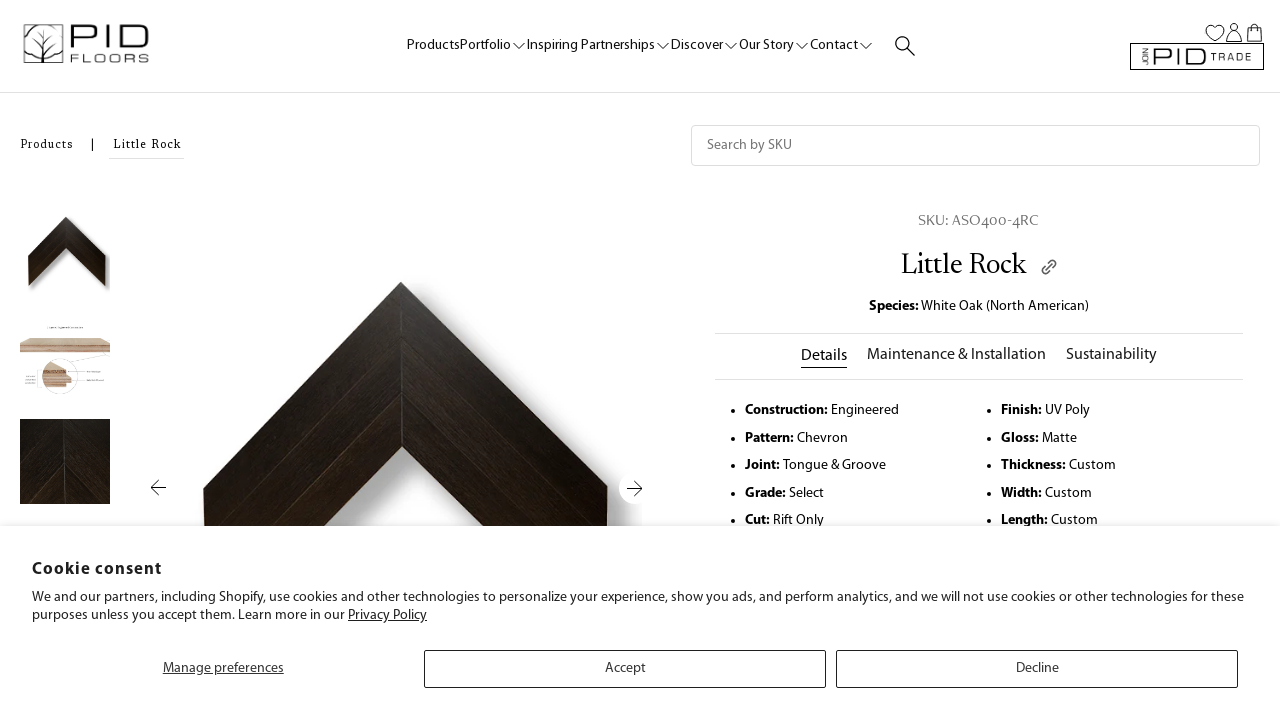

--- FILE ---
content_type: text/html; charset=utf-8
request_url: https://pidfloors.com/products/little-rock-2
body_size: 88096
content:

<!doctype html>
<!--[if lt IE 7]> <html class="no-js lt-ie9 lt-ie8 lt-ie7" lang="en"> <![endif]-->
<!--[if IE 7]> <html class="no-js lt-ie9 lt-ie8" lang="en"> <![endif]-->
<!--[if IE 8]> <html class="no-js lt-ie9" lang="en"> <![endif]-->
<!--[if IE 9 ]> <html class="ie9 no-js"> <![endif]-->
<!-- [if (gt IE 9)|!(IE)]><! -->
<html class="no-js" lang="en">
  <!-- <![endif] -->
  <head>
    <link rel="stylesheet" href="//pidfloors.com/cdn/shop/t/286/assets/fonts.css?v=59135295113462944131764170148">
    <link rel="stylesheet" href="https://use.typekit.net/amx5jyz.css">
    <!-- ======================= Pipeline Theme V3.0 ========================= -->
    <meta charset="utf-8">
    <meta http-equiv="X-UA-Compatible" content="IE=edge,chrome=1">

    
      <link rel="shortcut icon" href="//pidfloors.com/cdn/shop/files/logo_92ef1be1-0a4c-4178-a1c0-ba3825fc5795_32x32.png?v=1614292269" type="image/png">
    

    <!-- Title and description ================================================ -->
    <title>
      Little Rock
      
      
       &ndash; PID Floors | Hardwood Floors
    </title>

    

    <meta
      name="keywords"
      content="Wood Floors showroom, Custom wood floors, hand made wood floors, Custom engineered floors, wide plank flooring, wide plank engineered floors, engineered floors showroom, high end flooring showroom, chevron flooring, herringbone flooring, custom parquet floors, wood floor designs, prefinished custom engineered floors"
    >

    <!-- Product meta ========================================================= -->
    <!-- /snippets/social-meta-tags.liquid -->


  <meta property="og:type" content="product">
  <meta property="og:title" content="Little Rock">
  
  <meta property="og:image" content="http://pidfloors.com/cdn/shop/products/717_grande.png?v=1650032131">
  <meta property="og:image:secure_url" content="https://pidfloors.com/cdn/shop/products/717_grande.png?v=1650032131">
  
  <meta property="og:image" content="http://pidfloors.com/cdn/shop/products/Liberty_SidePhotography_updated_2_59685737-7a19-4290-8f7b-ffb1e040a316_grande.jpg?v=1650292285">
  <meta property="og:image:secure_url" content="https://pidfloors.com/cdn/shop/products/Liberty_SidePhotography_updated_2_59685737-7a19-4290-8f7b-ffb1e040a316_grande.jpg?v=1650292285">
  
  <meta property="og:image" content="http://pidfloors.com/cdn/shop/products/2C3A0716_grande.png?v=1650292285">
  <meta property="og:image:secure_url" content="https://pidfloors.com/cdn/shop/products/2C3A0716_grande.png?v=1650292285">
  
  <meta property="og:price:amount" content="0.00">
  <meta property="og:price:currency" content="USD">
  <meta property="og:description" content="SKU: ASO400-4RC\nSpecies: White Oak (North American) ">


  <meta property="og:url" content="https://pidfloors.com/products/little-rock-2">
  <meta property="og:site_name" content="PID Floors | Hardwood Floors">







  <meta name="twitter:card" content="product">
  <meta name="twitter:title" content="Little Rock">
  <meta name="twitter:description" content="">
  <meta name="twitter:image" content="https://pidfloors.com/cdn/shop/products/717_medium.png?v=1650032131">
  <meta name="twitter:image:width" content="240">
  <meta name="twitter:image:height" content="240">
  <meta name="twitter:label1" content="Price">
  
  <meta name="twitter:data1" content="$0.00">
  
  <meta name="twitter:label2" content="Brand">
  <meta name="twitter:data2" content="PID Floors | Hardwood Floors">
  



    <!-- Helpers ============================================================== -->
    <link rel="canonical" href="https://pidfloors.com/products/little-rock-2">
    <meta name="viewport" content="width=device-width,initial-scale=1">
    <meta name="theme-color" content="#191919">

    <!-- CSS ================================================================== -->
    <link href="//pidfloors.com/cdn/shop/t/286/assets/style.scss.css?v=12858558232776501041768811238" rel="stylesheet" type="text/css" media="all" />
    <link href="//pidfloors.com/cdn/shop/t/286/assets/main-base.min.css?v=84058703977798572751767631945" rel="stylesheet" type="text/css" media="all" />
    <link href="//pidfloors.com/cdn/shop/t/286/assets/swiper.css?v=130583636784288822211764170109" rel="stylesheet" type="text/css" media="all" />

    
    <link href="//pidfloors.com/cdn/shop/t/286/assets/wishlist-king.css?v=11350448513052959881764170109" rel="stylesheet" type="text/css" media="all" />
    
    <!-- Modernizr ============================================================ -->
    <script src="//pidfloors.com/cdn/shop/t/286/assets/modernizr.min.js?v=137617515274177302221764170109" type="text/javascript"></script>

    <!-- jQuery v2.2.3 ======================================================== -->
    <script src="//pidfloors.com/cdn/shop/t/286/assets/jquery.min.js?v=58211863146907186831764170112" type="text/javascript"></script>
    <script src="//pidfloors.com/cdn/shop/t/286/assets/jquery.zoom.js?v=55379741571222329991764170112" type="text/javascript"></script>

    <script src="//pidfloors.com/cdn/shop/t/286/assets/jcf.js?v=155138067695855168881764170111" type="text/javascript"></script>
    <script src="//pidfloors.com/cdn/shop/t/286/assets/jcf.select.js?v=10130017408512374371764170111" type="text/javascript"></script>

    <!-- /snippets/oldIE-js.liquid -->


<!--[if lt IE 9]>
<script src="//cdnjs.cloudflare.com/ajax/libs/html5shiv/3.7.2/html5shiv.min.js" type="text/javascript"></script>
<script src="//pidfloors.com/cdn/shop/t/286/assets/respond.min.js?v=52248677837542619231764170108" type="text/javascript"></script>
<script src="//pidfloors.com/cdn/shop/t/286/assets/background_size_emu.js?v=20512233629963367491764170109" type="text/javascript"></script>
<link href="//pidfloors.com/cdn/shop/t/286/assets/respond-proxy.html" id="respond-proxy" rel="respond-proxy" />
<link href="//pidfloors.com/search?q=6cc2dea1043115230c6b1f793cfa200a" id="respond-redirect" rel="respond-redirect" />
<script src="//pidfloors.com/search?q=6cc2dea1043115230c6b1f793cfa200a" type="text/javascript"></script>
<![endif]-->



    <script>
      var theme = {
        strings: {
          addToCart: "Request a Sample",
          soldOut: "Sold Out",
          unavailable: "Unavailable"
        },
        moneyFormat: "${{amount}}"
      }
    </script>

    <script type="text/javascript" src="https://www.roomvo.com/static/scripts/b2b/pidfloors.js" async></script>

    
    

    <!-- /snippets/fonts.liquid -->

<script src="//pidfloors.com/cdn/shop/t/286/assets/webfont.js?v=30949158316048555571764170107" type="text/javascript"></script>
<script type="text/javascript">
  WebFont.load({
    google: {
      families:
        
        
        ["PT+Serif:400,400italic,700,700italic:latin","Montserrat:400:latin","Oswald:400:latin"]
    },
    timeout: 5000
  });
</script>



    <!-- Header hook for plugins ============================================== -->
    <script>window.performance && window.performance.mark && window.performance.mark('shopify.content_for_header.start');</script><meta id="shopify-digital-wallet" name="shopify-digital-wallet" content="/29532504/digital_wallets/dialog">
<meta name="shopify-checkout-api-token" content="39809a0b375a6660e2173c41cb0d3582">
<link rel="alternate" type="application/json+oembed" href="https://pidfloors.com/products/little-rock-2.oembed">
<script async="async" src="/checkouts/internal/preloads.js?locale=en-US"></script>
<link rel="preconnect" href="https://shop.app" crossorigin="anonymous">
<script async="async" src="https://shop.app/checkouts/internal/preloads.js?locale=en-US&shop_id=29532504" crossorigin="anonymous"></script>
<script id="shopify-features" type="application/json">{"accessToken":"39809a0b375a6660e2173c41cb0d3582","betas":["rich-media-storefront-analytics"],"domain":"pidfloors.com","predictiveSearch":true,"shopId":29532504,"locale":"en"}</script>
<script>var Shopify = Shopify || {};
Shopify.shop = "pid-floors.myshopify.com";
Shopify.locale = "en";
Shopify.currency = {"active":"USD","rate":"1.0"};
Shopify.country = "US";
Shopify.theme = {"name":"pidfloors\/live","id":138486382640,"schema_name":"PID FLOORS","schema_version":"4","theme_store_id":null,"role":"main"};
Shopify.theme.handle = "null";
Shopify.theme.style = {"id":null,"handle":null};
Shopify.cdnHost = "pidfloors.com/cdn";
Shopify.routes = Shopify.routes || {};
Shopify.routes.root = "/";</script>
<script type="module">!function(o){(o.Shopify=o.Shopify||{}).modules=!0}(window);</script>
<script>!function(o){function n(){var o=[];function n(){o.push(Array.prototype.slice.apply(arguments))}return n.q=o,n}var t=o.Shopify=o.Shopify||{};t.loadFeatures=n(),t.autoloadFeatures=n()}(window);</script>
<script>
  window.ShopifyPay = window.ShopifyPay || {};
  window.ShopifyPay.apiHost = "shop.app\/pay";
  window.ShopifyPay.redirectState = null;
</script>
<script id="shop-js-analytics" type="application/json">{"pageType":"product"}</script>
<script defer="defer" async type="module" src="//pidfloors.com/cdn/shopifycloud/shop-js/modules/v2/client.init-shop-cart-sync_BT-GjEfc.en.esm.js"></script>
<script defer="defer" async type="module" src="//pidfloors.com/cdn/shopifycloud/shop-js/modules/v2/chunk.common_D58fp_Oc.esm.js"></script>
<script defer="defer" async type="module" src="//pidfloors.com/cdn/shopifycloud/shop-js/modules/v2/chunk.modal_xMitdFEc.esm.js"></script>
<script type="module">
  await import("//pidfloors.com/cdn/shopifycloud/shop-js/modules/v2/client.init-shop-cart-sync_BT-GjEfc.en.esm.js");
await import("//pidfloors.com/cdn/shopifycloud/shop-js/modules/v2/chunk.common_D58fp_Oc.esm.js");
await import("//pidfloors.com/cdn/shopifycloud/shop-js/modules/v2/chunk.modal_xMitdFEc.esm.js");

  window.Shopify.SignInWithShop?.initShopCartSync?.({"fedCMEnabled":true,"windoidEnabled":true});

</script>
<script>
  window.Shopify = window.Shopify || {};
  if (!window.Shopify.featureAssets) window.Shopify.featureAssets = {};
  window.Shopify.featureAssets['shop-js'] = {"shop-cart-sync":["modules/v2/client.shop-cart-sync_DZOKe7Ll.en.esm.js","modules/v2/chunk.common_D58fp_Oc.esm.js","modules/v2/chunk.modal_xMitdFEc.esm.js"],"init-fed-cm":["modules/v2/client.init-fed-cm_B6oLuCjv.en.esm.js","modules/v2/chunk.common_D58fp_Oc.esm.js","modules/v2/chunk.modal_xMitdFEc.esm.js"],"shop-cash-offers":["modules/v2/client.shop-cash-offers_D2sdYoxE.en.esm.js","modules/v2/chunk.common_D58fp_Oc.esm.js","modules/v2/chunk.modal_xMitdFEc.esm.js"],"shop-login-button":["modules/v2/client.shop-login-button_QeVjl5Y3.en.esm.js","modules/v2/chunk.common_D58fp_Oc.esm.js","modules/v2/chunk.modal_xMitdFEc.esm.js"],"pay-button":["modules/v2/client.pay-button_DXTOsIq6.en.esm.js","modules/v2/chunk.common_D58fp_Oc.esm.js","modules/v2/chunk.modal_xMitdFEc.esm.js"],"shop-button":["modules/v2/client.shop-button_DQZHx9pm.en.esm.js","modules/v2/chunk.common_D58fp_Oc.esm.js","modules/v2/chunk.modal_xMitdFEc.esm.js"],"avatar":["modules/v2/client.avatar_BTnouDA3.en.esm.js"],"init-windoid":["modules/v2/client.init-windoid_CR1B-cfM.en.esm.js","modules/v2/chunk.common_D58fp_Oc.esm.js","modules/v2/chunk.modal_xMitdFEc.esm.js"],"init-shop-for-new-customer-accounts":["modules/v2/client.init-shop-for-new-customer-accounts_C_vY_xzh.en.esm.js","modules/v2/client.shop-login-button_QeVjl5Y3.en.esm.js","modules/v2/chunk.common_D58fp_Oc.esm.js","modules/v2/chunk.modal_xMitdFEc.esm.js"],"init-shop-email-lookup-coordinator":["modules/v2/client.init-shop-email-lookup-coordinator_BI7n9ZSv.en.esm.js","modules/v2/chunk.common_D58fp_Oc.esm.js","modules/v2/chunk.modal_xMitdFEc.esm.js"],"init-shop-cart-sync":["modules/v2/client.init-shop-cart-sync_BT-GjEfc.en.esm.js","modules/v2/chunk.common_D58fp_Oc.esm.js","modules/v2/chunk.modal_xMitdFEc.esm.js"],"shop-toast-manager":["modules/v2/client.shop-toast-manager_DiYdP3xc.en.esm.js","modules/v2/chunk.common_D58fp_Oc.esm.js","modules/v2/chunk.modal_xMitdFEc.esm.js"],"init-customer-accounts":["modules/v2/client.init-customer-accounts_D9ZNqS-Q.en.esm.js","modules/v2/client.shop-login-button_QeVjl5Y3.en.esm.js","modules/v2/chunk.common_D58fp_Oc.esm.js","modules/v2/chunk.modal_xMitdFEc.esm.js"],"init-customer-accounts-sign-up":["modules/v2/client.init-customer-accounts-sign-up_iGw4briv.en.esm.js","modules/v2/client.shop-login-button_QeVjl5Y3.en.esm.js","modules/v2/chunk.common_D58fp_Oc.esm.js","modules/v2/chunk.modal_xMitdFEc.esm.js"],"shop-follow-button":["modules/v2/client.shop-follow-button_CqMgW2wH.en.esm.js","modules/v2/chunk.common_D58fp_Oc.esm.js","modules/v2/chunk.modal_xMitdFEc.esm.js"],"checkout-modal":["modules/v2/client.checkout-modal_xHeaAweL.en.esm.js","modules/v2/chunk.common_D58fp_Oc.esm.js","modules/v2/chunk.modal_xMitdFEc.esm.js"],"shop-login":["modules/v2/client.shop-login_D91U-Q7h.en.esm.js","modules/v2/chunk.common_D58fp_Oc.esm.js","modules/v2/chunk.modal_xMitdFEc.esm.js"],"lead-capture":["modules/v2/client.lead-capture_BJmE1dJe.en.esm.js","modules/v2/chunk.common_D58fp_Oc.esm.js","modules/v2/chunk.modal_xMitdFEc.esm.js"],"payment-terms":["modules/v2/client.payment-terms_Ci9AEqFq.en.esm.js","modules/v2/chunk.common_D58fp_Oc.esm.js","modules/v2/chunk.modal_xMitdFEc.esm.js"]};
</script>
<script>(function() {
  var isLoaded = false;
  function asyncLoad() {
    if (isLoaded) return;
    isLoaded = true;
    var urls = ["https:\/\/favorites-wishlist-cdn.shopstorm.com\/assets\/wishl-3d458c5d75440b09470bef2859ae23ae9732527ce0cc4742986a0332faecee6d.js?shop=pid-floors.myshopify.com","https:\/\/chimpstatic.com\/mcjs-connected\/js\/users\/56d6b8ebd6d482af66815d8c7\/7731589ab573a57931d0035f7.js?shop=pid-floors.myshopify.com","https:\/\/formbuilder.hulkapps.com\/skeletopapp.js?shop=pid-floors.myshopify.com","https:\/\/static.rechargecdn.com\/static\/js\/recharge.js?shop=pid-floors.myshopify.com","https:\/\/static.klaviyo.com\/onsite\/js\/klaviyo.js?company_id=VQ2tfD\u0026shop=pid-floors.myshopify.com","https:\/\/static.klaviyo.com\/onsite\/js\/klaviyo.js?company_id=VQ2tfD\u0026shop=pid-floors.myshopify.com","https:\/\/static.klaviyo.com\/onsite\/js\/klaviyo.js?company_id=VQ2tfD\u0026shop=pid-floors.myshopify.com","https:\/\/shopiapps.in\/compare_product\/cmp_widget\/sp_cmp_init.js?shop=pid-floors.myshopify.com","https:\/\/cdn.nfcube.com\/instafeed-9bf9a1b818c1654a1427e4d6af6a0f89.js?shop=pid-floors.myshopify.com"];
    for (var i = 0; i < urls.length; i++) {
      var s = document.createElement('script');
      s.type = 'text/javascript';
      s.async = true;
      s.src = urls[i];
      var x = document.getElementsByTagName('script')[0];
      x.parentNode.insertBefore(s, x);
    }
  };
  if(window.attachEvent) {
    window.attachEvent('onload', asyncLoad);
  } else {
    window.addEventListener('load', asyncLoad, false);
  }
})();</script>
<script id="__st">var __st={"a":29532504,"offset":-18000,"reqid":"58de63a2-af21-4043-95e8-bec90b859452-1769059482","pageurl":"pidfloors.com\/products\/little-rock-2","u":"3532eb4edc68","p":"product","rtyp":"product","rid":3858625429552};</script>
<script>window.ShopifyPaypalV4VisibilityTracking = true;</script>
<script id="captcha-bootstrap">!function(){'use strict';const t='contact',e='account',n='new_comment',o=[[t,t],['blogs',n],['comments',n],[t,'customer']],c=[[e,'customer_login'],[e,'guest_login'],[e,'recover_customer_password'],[e,'create_customer']],r=t=>t.map((([t,e])=>`form[action*='/${t}']:not([data-nocaptcha='true']) input[name='form_type'][value='${e}']`)).join(','),a=t=>()=>t?[...document.querySelectorAll(t)].map((t=>t.form)):[];function s(){const t=[...o],e=r(t);return a(e)}const i='password',u='form_key',d=['recaptcha-v3-token','g-recaptcha-response','h-captcha-response',i],f=()=>{try{return window.sessionStorage}catch{return}},m='__shopify_v',_=t=>t.elements[u];function p(t,e,n=!1){try{const o=window.sessionStorage,c=JSON.parse(o.getItem(e)),{data:r}=function(t){const{data:e,action:n}=t;return t[m]||n?{data:e,action:n}:{data:t,action:n}}(c);for(const[e,n]of Object.entries(r))t.elements[e]&&(t.elements[e].value=n);n&&o.removeItem(e)}catch(o){console.error('form repopulation failed',{error:o})}}const l='form_type',E='cptcha';function T(t){t.dataset[E]=!0}const w=window,h=w.document,L='Shopify',v='ce_forms',y='captcha';let A=!1;((t,e)=>{const n=(g='f06e6c50-85a8-45c8-87d0-21a2b65856fe',I='https://cdn.shopify.com/shopifycloud/storefront-forms-hcaptcha/ce_storefront_forms_captcha_hcaptcha.v1.5.2.iife.js',D={infoText:'Protected by hCaptcha',privacyText:'Privacy',termsText:'Terms'},(t,e,n)=>{const o=w[L][v],c=o.bindForm;if(c)return c(t,g,e,D).then(n);var r;o.q.push([[t,g,e,D],n]),r=I,A||(h.body.append(Object.assign(h.createElement('script'),{id:'captcha-provider',async:!0,src:r})),A=!0)});var g,I,D;w[L]=w[L]||{},w[L][v]=w[L][v]||{},w[L][v].q=[],w[L][y]=w[L][y]||{},w[L][y].protect=function(t,e){n(t,void 0,e),T(t)},Object.freeze(w[L][y]),function(t,e,n,w,h,L){const[v,y,A,g]=function(t,e,n){const i=e?o:[],u=t?c:[],d=[...i,...u],f=r(d),m=r(i),_=r(d.filter((([t,e])=>n.includes(e))));return[a(f),a(m),a(_),s()]}(w,h,L),I=t=>{const e=t.target;return e instanceof HTMLFormElement?e:e&&e.form},D=t=>v().includes(t);t.addEventListener('submit',(t=>{const e=I(t);if(!e)return;const n=D(e)&&!e.dataset.hcaptchaBound&&!e.dataset.recaptchaBound,o=_(e),c=g().includes(e)&&(!o||!o.value);(n||c)&&t.preventDefault(),c&&!n&&(function(t){try{if(!f())return;!function(t){const e=f();if(!e)return;const n=_(t);if(!n)return;const o=n.value;o&&e.removeItem(o)}(t);const e=Array.from(Array(32),(()=>Math.random().toString(36)[2])).join('');!function(t,e){_(t)||t.append(Object.assign(document.createElement('input'),{type:'hidden',name:u})),t.elements[u].value=e}(t,e),function(t,e){const n=f();if(!n)return;const o=[...t.querySelectorAll(`input[type='${i}']`)].map((({name:t})=>t)),c=[...d,...o],r={};for(const[a,s]of new FormData(t).entries())c.includes(a)||(r[a]=s);n.setItem(e,JSON.stringify({[m]:1,action:t.action,data:r}))}(t,e)}catch(e){console.error('failed to persist form',e)}}(e),e.submit())}));const S=(t,e)=>{t&&!t.dataset[E]&&(n(t,e.some((e=>e===t))),T(t))};for(const o of['focusin','change'])t.addEventListener(o,(t=>{const e=I(t);D(e)&&S(e,y())}));const B=e.get('form_key'),M=e.get(l),P=B&&M;t.addEventListener('DOMContentLoaded',(()=>{const t=y();if(P)for(const e of t)e.elements[l].value===M&&p(e,B);[...new Set([...A(),...v().filter((t=>'true'===t.dataset.shopifyCaptcha))])].forEach((e=>S(e,t)))}))}(h,new URLSearchParams(w.location.search),n,t,e,['guest_login'])})(!0,!1)}();</script>
<script integrity="sha256-4kQ18oKyAcykRKYeNunJcIwy7WH5gtpwJnB7kiuLZ1E=" data-source-attribution="shopify.loadfeatures" defer="defer" src="//pidfloors.com/cdn/shopifycloud/storefront/assets/storefront/load_feature-a0a9edcb.js" crossorigin="anonymous"></script>
<script crossorigin="anonymous" defer="defer" src="//pidfloors.com/cdn/shopifycloud/storefront/assets/shopify_pay/storefront-65b4c6d7.js?v=20250812"></script>
<script data-source-attribution="shopify.dynamic_checkout.dynamic.init">var Shopify=Shopify||{};Shopify.PaymentButton=Shopify.PaymentButton||{isStorefrontPortableWallets:!0,init:function(){window.Shopify.PaymentButton.init=function(){};var t=document.createElement("script");t.src="https://pidfloors.com/cdn/shopifycloud/portable-wallets/latest/portable-wallets.en.js",t.type="module",document.head.appendChild(t)}};
</script>
<script data-source-attribution="shopify.dynamic_checkout.buyer_consent">
  function portableWalletsHideBuyerConsent(e){var t=document.getElementById("shopify-buyer-consent"),n=document.getElementById("shopify-subscription-policy-button");t&&n&&(t.classList.add("hidden"),t.setAttribute("aria-hidden","true"),n.removeEventListener("click",e))}function portableWalletsShowBuyerConsent(e){var t=document.getElementById("shopify-buyer-consent"),n=document.getElementById("shopify-subscription-policy-button");t&&n&&(t.classList.remove("hidden"),t.removeAttribute("aria-hidden"),n.addEventListener("click",e))}window.Shopify?.PaymentButton&&(window.Shopify.PaymentButton.hideBuyerConsent=portableWalletsHideBuyerConsent,window.Shopify.PaymentButton.showBuyerConsent=portableWalletsShowBuyerConsent);
</script>
<script data-source-attribution="shopify.dynamic_checkout.cart.bootstrap">document.addEventListener("DOMContentLoaded",(function(){function t(){return document.querySelector("shopify-accelerated-checkout-cart, shopify-accelerated-checkout")}if(t())Shopify.PaymentButton.init();else{new MutationObserver((function(e,n){t()&&(Shopify.PaymentButton.init(),n.disconnect())})).observe(document.body,{childList:!0,subtree:!0})}}));
</script>
<script id='scb4127' type='text/javascript' async='' src='https://pidfloors.com/cdn/shopifycloud/privacy-banner/storefront-banner.js'></script><link id="shopify-accelerated-checkout-styles" rel="stylesheet" media="screen" href="https://pidfloors.com/cdn/shopifycloud/portable-wallets/latest/accelerated-checkout-backwards-compat.css" crossorigin="anonymous">
<style id="shopify-accelerated-checkout-cart">
        #shopify-buyer-consent {
  margin-top: 1em;
  display: inline-block;
  width: 100%;
}

#shopify-buyer-consent.hidden {
  display: none;
}

#shopify-subscription-policy-button {
  background: none;
  border: none;
  padding: 0;
  text-decoration: underline;
  font-size: inherit;
  cursor: pointer;
}

#shopify-subscription-policy-button::before {
  box-shadow: none;
}

      </style>

<script>window.performance && window.performance.mark && window.performance.mark('shopify.content_for_header.end');</script>

    <!-- begin-bc-sf-filter-css -->
    <link href="//pidfloors.com/cdn/shop/t/286/assets/bc-sf-filter.css?v=4483776755008763001764170109" rel="stylesheet" type="text/css" media="all" />
    <!-- end-bc-sf-filter-css -->
    <!-- BeginWishyAddon -->
    <script>
      Shopify.wishy_btn_settings = {"button_setting":"","btn_append":"before","btn_display":"block","btn_width":"auto","btn_margin_top":5,"btn_margin_left":5,"btn_margin_right":5,"btn_margin_bottom":5,"btn_margin_unit":"px","btn_placer_element":null,"btn_background_color":"#ffffff","btn_border_color":"#b9b9b9","btn_border_width":1,"btn_text":"♡ Add to Favorites","btn_color":"#1b1b1b","remove_btn_background_color":"#5c6ac4","remove_btn_border_color":"#3f4eae","remove_btn_border_width":1,"remove_btn_color":"#ffffff","new_theme_published_at":null,"installed":true,"heart_icon_margin_right":15,"heart_icon_margin_bottom":15,"heart_icon_location":"bottom-right","heart_icon_margin_top":15,"heart_icon_margin_left":15,"setting_force_login":false,"heart_icon_url_match":"","heart_icon_enabled":true,"status":null,"spf_record":null,"floating_favorites_enabled":false,"floating_favorites_location":"right","floating_favorites_margin_top":50,"floating_favorites_url_match":"","floating_favorites_background_color":"#ffffff","floating_favorites_border_color":"#b9b9b9","floating_favorites_border_width":1,"floating_favorites_text":"♥ Favorites","floating_favorites_color":"#1b1b1b","heart_icon_type":"default","heart_icon_typedefault_background_color":"#ff8989","heart_icon_typedefault_border_color":"#ff9c9c","heart_icon_typedefault_border_width":2,"heart_icon_typedefault_icon_color":"#ffffff","heart_icon_show_count":true,"heart_icon_typecustom_image_url":"https://cc-swim.herokuapp.com/wishlist.png","btn_text_size":"16.0","locale":null,"shop_star_rating":null,"shop_star_feedback":null};  Shopify.wishy_button_css_json = "";    Shopify.wishy_customer_email = "" ;  
    </script>
    <!-- EndWishyAddon -->
    <!-- ShareThis script -->
    <script
      type="text/javascript"
      src="//platform-api.sharethis.com/js/sharethis.js#property=5b21666fa9f66c001162f6cd&product=inline-share-buttons"
      async="async"
    ></script>

    <script src="https://cdn.jsdelivr.net/npm/js-cookie@2/src/js.cookie.min.js"></script>
    <link rel="stylesheet" href="https://cdn.shopify.com/s/files/1/2953/2504/files/swiper-bundle.css?v=1680639410">
    <link rel="stylesheet" href="https://cdn.shopify.com/s/files/1/2953/2504/files/swiper-bundle.min.css?v=1680639410">

    <script src="https://cdn.shopify.com/s/files/1/2953/2504/files/swiper-bundle.js?v=1680639410"></script>
    <script src="https://cdn.shopify.com/s/files/1/2953/2504/files/swiper-bundle.min.js?v=1680639410"></script>
    <link href="//pidfloors.com/cdn/shop/t/286/assets/ndnapps-contactform-styles.css?v=48659872268970843971764170108" rel="stylesheet" type="text/css" media="all" />
     <link href="//pidfloors.com/cdn/shop/t/286/assets/article-custom.css?v=92047381049344020191764170109" rel="stylesheet" type="text/css" media="all" />

    
      <script src="//pidfloors.com/cdn/shop/t/286/assets/sku-search.js?v=56118705692127241521764170108" type="text/javascript"></script>
    
    <link rel="preconnect" href="https://fonts.googleapis.com">
    <link rel="preconnect" href="https://fonts.gstatic.com" crossorigin>
    <link href="https://fonts.googleapis.com/css2?family=Cormorant:ital,wght@0,300..700;1,300..700&family=Newsreader:ital,opsz,wght@0,6..72,200..800;1,6..72,200..800&display=swap" rel="stylesheet">
  <script src="https://cdn.shopify.com/extensions/019a0131-ca1b-7172-a6b1-2fadce39ca6e/accessibly-28/assets/acc-main.js" type="text/javascript" defer="defer"></script>
<link href="https://monorail-edge.shopifysvc.com" rel="dns-prefetch">
<script>(function(){if ("sendBeacon" in navigator && "performance" in window) {try {var session_token_from_headers = performance.getEntriesByType('navigation')[0].serverTiming.find(x => x.name == '_s').description;} catch {var session_token_from_headers = undefined;}var session_cookie_matches = document.cookie.match(/_shopify_s=([^;]*)/);var session_token_from_cookie = session_cookie_matches && session_cookie_matches.length === 2 ? session_cookie_matches[1] : "";var session_token = session_token_from_headers || session_token_from_cookie || "";function handle_abandonment_event(e) {var entries = performance.getEntries().filter(function(entry) {return /monorail-edge.shopifysvc.com/.test(entry.name);});if (!window.abandonment_tracked && entries.length === 0) {window.abandonment_tracked = true;var currentMs = Date.now();var navigation_start = performance.timing.navigationStart;var payload = {shop_id: 29532504,url: window.location.href,navigation_start,duration: currentMs - navigation_start,session_token,page_type: "product"};window.navigator.sendBeacon("https://monorail-edge.shopifysvc.com/v1/produce", JSON.stringify({schema_id: "online_store_buyer_site_abandonment/1.1",payload: payload,metadata: {event_created_at_ms: currentMs,event_sent_at_ms: currentMs}}));}}window.addEventListener('pagehide', handle_abandonment_event);}}());</script>
<script id="web-pixels-manager-setup">(function e(e,d,r,n,o){if(void 0===o&&(o={}),!Boolean(null===(a=null===(i=window.Shopify)||void 0===i?void 0:i.analytics)||void 0===a?void 0:a.replayQueue)){var i,a;window.Shopify=window.Shopify||{};var t=window.Shopify;t.analytics=t.analytics||{};var s=t.analytics;s.replayQueue=[],s.publish=function(e,d,r){return s.replayQueue.push([e,d,r]),!0};try{self.performance.mark("wpm:start")}catch(e){}var l=function(){var e={modern:/Edge?\/(1{2}[4-9]|1[2-9]\d|[2-9]\d{2}|\d{4,})\.\d+(\.\d+|)|Firefox\/(1{2}[4-9]|1[2-9]\d|[2-9]\d{2}|\d{4,})\.\d+(\.\d+|)|Chrom(ium|e)\/(9{2}|\d{3,})\.\d+(\.\d+|)|(Maci|X1{2}).+ Version\/(15\.\d+|(1[6-9]|[2-9]\d|\d{3,})\.\d+)([,.]\d+|)( \(\w+\)|)( Mobile\/\w+|) Safari\/|Chrome.+OPR\/(9{2}|\d{3,})\.\d+\.\d+|(CPU[ +]OS|iPhone[ +]OS|CPU[ +]iPhone|CPU IPhone OS|CPU iPad OS)[ +]+(15[._]\d+|(1[6-9]|[2-9]\d|\d{3,})[._]\d+)([._]\d+|)|Android:?[ /-](13[3-9]|1[4-9]\d|[2-9]\d{2}|\d{4,})(\.\d+|)(\.\d+|)|Android.+Firefox\/(13[5-9]|1[4-9]\d|[2-9]\d{2}|\d{4,})\.\d+(\.\d+|)|Android.+Chrom(ium|e)\/(13[3-9]|1[4-9]\d|[2-9]\d{2}|\d{4,})\.\d+(\.\d+|)|SamsungBrowser\/([2-9]\d|\d{3,})\.\d+/,legacy:/Edge?\/(1[6-9]|[2-9]\d|\d{3,})\.\d+(\.\d+|)|Firefox\/(5[4-9]|[6-9]\d|\d{3,})\.\d+(\.\d+|)|Chrom(ium|e)\/(5[1-9]|[6-9]\d|\d{3,})\.\d+(\.\d+|)([\d.]+$|.*Safari\/(?![\d.]+ Edge\/[\d.]+$))|(Maci|X1{2}).+ Version\/(10\.\d+|(1[1-9]|[2-9]\d|\d{3,})\.\d+)([,.]\d+|)( \(\w+\)|)( Mobile\/\w+|) Safari\/|Chrome.+OPR\/(3[89]|[4-9]\d|\d{3,})\.\d+\.\d+|(CPU[ +]OS|iPhone[ +]OS|CPU[ +]iPhone|CPU IPhone OS|CPU iPad OS)[ +]+(10[._]\d+|(1[1-9]|[2-9]\d|\d{3,})[._]\d+)([._]\d+|)|Android:?[ /-](13[3-9]|1[4-9]\d|[2-9]\d{2}|\d{4,})(\.\d+|)(\.\d+|)|Mobile Safari.+OPR\/([89]\d|\d{3,})\.\d+\.\d+|Android.+Firefox\/(13[5-9]|1[4-9]\d|[2-9]\d{2}|\d{4,})\.\d+(\.\d+|)|Android.+Chrom(ium|e)\/(13[3-9]|1[4-9]\d|[2-9]\d{2}|\d{4,})\.\d+(\.\d+|)|Android.+(UC? ?Browser|UCWEB|U3)[ /]?(15\.([5-9]|\d{2,})|(1[6-9]|[2-9]\d|\d{3,})\.\d+)\.\d+|SamsungBrowser\/(5\.\d+|([6-9]|\d{2,})\.\d+)|Android.+MQ{2}Browser\/(14(\.(9|\d{2,})|)|(1[5-9]|[2-9]\d|\d{3,})(\.\d+|))(\.\d+|)|K[Aa][Ii]OS\/(3\.\d+|([4-9]|\d{2,})\.\d+)(\.\d+|)/},d=e.modern,r=e.legacy,n=navigator.userAgent;return n.match(d)?"modern":n.match(r)?"legacy":"unknown"}(),u="modern"===l?"modern":"legacy",c=(null!=n?n:{modern:"",legacy:""})[u],f=function(e){return[e.baseUrl,"/wpm","/b",e.hashVersion,"modern"===e.buildTarget?"m":"l",".js"].join("")}({baseUrl:d,hashVersion:r,buildTarget:u}),m=function(e){var d=e.version,r=e.bundleTarget,n=e.surface,o=e.pageUrl,i=e.monorailEndpoint;return{emit:function(e){var a=e.status,t=e.errorMsg,s=(new Date).getTime(),l=JSON.stringify({metadata:{event_sent_at_ms:s},events:[{schema_id:"web_pixels_manager_load/3.1",payload:{version:d,bundle_target:r,page_url:o,status:a,surface:n,error_msg:t},metadata:{event_created_at_ms:s}}]});if(!i)return console&&console.warn&&console.warn("[Web Pixels Manager] No Monorail endpoint provided, skipping logging."),!1;try{return self.navigator.sendBeacon.bind(self.navigator)(i,l)}catch(e){}var u=new XMLHttpRequest;try{return u.open("POST",i,!0),u.setRequestHeader("Content-Type","text/plain"),u.send(l),!0}catch(e){return console&&console.warn&&console.warn("[Web Pixels Manager] Got an unhandled error while logging to Monorail."),!1}}}}({version:r,bundleTarget:l,surface:e.surface,pageUrl:self.location.href,monorailEndpoint:e.monorailEndpoint});try{o.browserTarget=l,function(e){var d=e.src,r=e.async,n=void 0===r||r,o=e.onload,i=e.onerror,a=e.sri,t=e.scriptDataAttributes,s=void 0===t?{}:t,l=document.createElement("script"),u=document.querySelector("head"),c=document.querySelector("body");if(l.async=n,l.src=d,a&&(l.integrity=a,l.crossOrigin="anonymous"),s)for(var f in s)if(Object.prototype.hasOwnProperty.call(s,f))try{l.dataset[f]=s[f]}catch(e){}if(o&&l.addEventListener("load",o),i&&l.addEventListener("error",i),u)u.appendChild(l);else{if(!c)throw new Error("Did not find a head or body element to append the script");c.appendChild(l)}}({src:f,async:!0,onload:function(){if(!function(){var e,d;return Boolean(null===(d=null===(e=window.Shopify)||void 0===e?void 0:e.analytics)||void 0===d?void 0:d.initialized)}()){var d=window.webPixelsManager.init(e)||void 0;if(d){var r=window.Shopify.analytics;r.replayQueue.forEach((function(e){var r=e[0],n=e[1],o=e[2];d.publishCustomEvent(r,n,o)})),r.replayQueue=[],r.publish=d.publishCustomEvent,r.visitor=d.visitor,r.initialized=!0}}},onerror:function(){return m.emit({status:"failed",errorMsg:"".concat(f," has failed to load")})},sri:function(e){var d=/^sha384-[A-Za-z0-9+/=]+$/;return"string"==typeof e&&d.test(e)}(c)?c:"",scriptDataAttributes:o}),m.emit({status:"loading"})}catch(e){m.emit({status:"failed",errorMsg:(null==e?void 0:e.message)||"Unknown error"})}}})({shopId: 29532504,storefrontBaseUrl: "https://pidfloors.com",extensionsBaseUrl: "https://extensions.shopifycdn.com/cdn/shopifycloud/web-pixels-manager",monorailEndpoint: "https://monorail-edge.shopifysvc.com/unstable/produce_batch",surface: "storefront-renderer",enabledBetaFlags: ["2dca8a86"],webPixelsConfigList: [{"id":"718733360","configuration":"{\"storeUuid\":\"53ab9053-4d3c-4971-b407-1babf89ce5ef\"}","eventPayloadVersion":"v1","runtimeContext":"STRICT","scriptVersion":"035ee28a6488b3027bb897f191857f56","type":"APP","apiClientId":1806141,"privacyPurposes":["ANALYTICS","MARKETING","SALE_OF_DATA"],"dataSharingAdjustments":{"protectedCustomerApprovalScopes":["read_customer_address","read_customer_email","read_customer_name","read_customer_personal_data","read_customer_phone"]}},{"id":"407535664","configuration":"{\"config\":\"{\\\"pixel_id\\\":\\\"G-J0PE41B5LE\\\",\\\"target_country\\\":\\\"US\\\",\\\"gtag_events\\\":[{\\\"type\\\":\\\"begin_checkout\\\",\\\"action_label\\\":\\\"G-J0PE41B5LE\\\"},{\\\"type\\\":\\\"search\\\",\\\"action_label\\\":\\\"G-J0PE41B5LE\\\"},{\\\"type\\\":\\\"view_item\\\",\\\"action_label\\\":\\\"G-J0PE41B5LE\\\"},{\\\"type\\\":\\\"purchase\\\",\\\"action_label\\\":\\\"G-J0PE41B5LE\\\"},{\\\"type\\\":\\\"page_view\\\",\\\"action_label\\\":\\\"G-J0PE41B5LE\\\"},{\\\"type\\\":\\\"add_payment_info\\\",\\\"action_label\\\":\\\"G-J0PE41B5LE\\\"},{\\\"type\\\":\\\"add_to_cart\\\",\\\"action_label\\\":\\\"G-J0PE41B5LE\\\"}],\\\"enable_monitoring_mode\\\":false}\"}","eventPayloadVersion":"v1","runtimeContext":"OPEN","scriptVersion":"b2a88bafab3e21179ed38636efcd8a93","type":"APP","apiClientId":1780363,"privacyPurposes":[],"dataSharingAdjustments":{"protectedCustomerApprovalScopes":["read_customer_address","read_customer_email","read_customer_name","read_customer_personal_data","read_customer_phone"]}},{"id":"shopify-app-pixel","configuration":"{}","eventPayloadVersion":"v1","runtimeContext":"STRICT","scriptVersion":"0450","apiClientId":"shopify-pixel","type":"APP","privacyPurposes":["ANALYTICS","MARKETING"]},{"id":"shopify-custom-pixel","eventPayloadVersion":"v1","runtimeContext":"LAX","scriptVersion":"0450","apiClientId":"shopify-pixel","type":"CUSTOM","privacyPurposes":["ANALYTICS","MARKETING"]}],isMerchantRequest: false,initData: {"shop":{"name":"PID Floors | Hardwood Floors","paymentSettings":{"currencyCode":"USD"},"myshopifyDomain":"pid-floors.myshopify.com","countryCode":"US","storefrontUrl":"https:\/\/pidfloors.com"},"customer":null,"cart":null,"checkout":null,"productVariants":[{"price":{"amount":0.0,"currencyCode":"USD"},"product":{"title":"Little Rock","vendor":"PID Floors | Hardwood Floors","id":"3858625429552","untranslatedTitle":"Little Rock","url":"\/products\/little-rock-2","type":"Wood"},"id":"39505724244016","image":{"src":"\/\/pidfloors.com\/cdn\/shop\/products\/717.png?v=1650032131"},"sku":"ASO400-4RC-1","title":"Main","untranslatedTitle":"Main"},{"price":{"amount":0.0,"currencyCode":"USD"},"product":{"title":"Little Rock","vendor":"PID Floors | Hardwood Floors","id":"3858625429552","untranslatedTitle":"Little Rock","url":"\/products\/little-rock-2","type":"Wood"},"id":"39505724276784","image":{"src":"\/\/pidfloors.com\/cdn\/shop\/products\/717.png?v=1650032131"},"sku":"ASO400-4RC-1-s","title":"Sample","untranslatedTitle":"Sample"}],"purchasingCompany":null},},"https://pidfloors.com/cdn","fcfee988w5aeb613cpc8e4bc33m6693e112",{"modern":"","legacy":""},{"shopId":"29532504","storefrontBaseUrl":"https:\/\/pidfloors.com","extensionBaseUrl":"https:\/\/extensions.shopifycdn.com\/cdn\/shopifycloud\/web-pixels-manager","surface":"storefront-renderer","enabledBetaFlags":"[\"2dca8a86\"]","isMerchantRequest":"false","hashVersion":"fcfee988w5aeb613cpc8e4bc33m6693e112","publish":"custom","events":"[[\"page_viewed\",{}],[\"product_viewed\",{\"productVariant\":{\"price\":{\"amount\":0.0,\"currencyCode\":\"USD\"},\"product\":{\"title\":\"Little Rock\",\"vendor\":\"PID Floors | Hardwood Floors\",\"id\":\"3858625429552\",\"untranslatedTitle\":\"Little Rock\",\"url\":\"\/products\/little-rock-2\",\"type\":\"Wood\"},\"id\":\"39505724244016\",\"image\":{\"src\":\"\/\/pidfloors.com\/cdn\/shop\/products\/717.png?v=1650032131\"},\"sku\":\"ASO400-4RC-1\",\"title\":\"Main\",\"untranslatedTitle\":\"Main\"}}]]"});</script><script>
  window.ShopifyAnalytics = window.ShopifyAnalytics || {};
  window.ShopifyAnalytics.meta = window.ShopifyAnalytics.meta || {};
  window.ShopifyAnalytics.meta.currency = 'USD';
  var meta = {"product":{"id":3858625429552,"gid":"gid:\/\/shopify\/Product\/3858625429552","vendor":"PID Floors | Hardwood Floors","type":"Wood","handle":"little-rock-2","variants":[{"id":39505724244016,"price":0,"name":"Little Rock - Main","public_title":"Main","sku":"ASO400-4RC-1"},{"id":39505724276784,"price":0,"name":"Little Rock - Sample","public_title":"Sample","sku":"ASO400-4RC-1-s"}],"remote":false},"page":{"pageType":"product","resourceType":"product","resourceId":3858625429552,"requestId":"58de63a2-af21-4043-95e8-bec90b859452-1769059482"}};
  for (var attr in meta) {
    window.ShopifyAnalytics.meta[attr] = meta[attr];
  }
</script>
<script class="analytics">
  (function () {
    var customDocumentWrite = function(content) {
      var jquery = null;

      if (window.jQuery) {
        jquery = window.jQuery;
      } else if (window.Checkout && window.Checkout.$) {
        jquery = window.Checkout.$;
      }

      if (jquery) {
        jquery('body').append(content);
      }
    };

    var hasLoggedConversion = function(token) {
      if (token) {
        return document.cookie.indexOf('loggedConversion=' + token) !== -1;
      }
      return false;
    }

    var setCookieIfConversion = function(token) {
      if (token) {
        var twoMonthsFromNow = new Date(Date.now());
        twoMonthsFromNow.setMonth(twoMonthsFromNow.getMonth() + 2);

        document.cookie = 'loggedConversion=' + token + '; expires=' + twoMonthsFromNow;
      }
    }

    var trekkie = window.ShopifyAnalytics.lib = window.trekkie = window.trekkie || [];
    if (trekkie.integrations) {
      return;
    }
    trekkie.methods = [
      'identify',
      'page',
      'ready',
      'track',
      'trackForm',
      'trackLink'
    ];
    trekkie.factory = function(method) {
      return function() {
        var args = Array.prototype.slice.call(arguments);
        args.unshift(method);
        trekkie.push(args);
        return trekkie;
      };
    };
    for (var i = 0; i < trekkie.methods.length; i++) {
      var key = trekkie.methods[i];
      trekkie[key] = trekkie.factory(key);
    }
    trekkie.load = function(config) {
      trekkie.config = config || {};
      trekkie.config.initialDocumentCookie = document.cookie;
      var first = document.getElementsByTagName('script')[0];
      var script = document.createElement('script');
      script.type = 'text/javascript';
      script.onerror = function(e) {
        var scriptFallback = document.createElement('script');
        scriptFallback.type = 'text/javascript';
        scriptFallback.onerror = function(error) {
                var Monorail = {
      produce: function produce(monorailDomain, schemaId, payload) {
        var currentMs = new Date().getTime();
        var event = {
          schema_id: schemaId,
          payload: payload,
          metadata: {
            event_created_at_ms: currentMs,
            event_sent_at_ms: currentMs
          }
        };
        return Monorail.sendRequest("https://" + monorailDomain + "/v1/produce", JSON.stringify(event));
      },
      sendRequest: function sendRequest(endpointUrl, payload) {
        // Try the sendBeacon API
        if (window && window.navigator && typeof window.navigator.sendBeacon === 'function' && typeof window.Blob === 'function' && !Monorail.isIos12()) {
          var blobData = new window.Blob([payload], {
            type: 'text/plain'
          });

          if (window.navigator.sendBeacon(endpointUrl, blobData)) {
            return true;
          } // sendBeacon was not successful

        } // XHR beacon

        var xhr = new XMLHttpRequest();

        try {
          xhr.open('POST', endpointUrl);
          xhr.setRequestHeader('Content-Type', 'text/plain');
          xhr.send(payload);
        } catch (e) {
          console.log(e);
        }

        return false;
      },
      isIos12: function isIos12() {
        return window.navigator.userAgent.lastIndexOf('iPhone; CPU iPhone OS 12_') !== -1 || window.navigator.userAgent.lastIndexOf('iPad; CPU OS 12_') !== -1;
      }
    };
    Monorail.produce('monorail-edge.shopifysvc.com',
      'trekkie_storefront_load_errors/1.1',
      {shop_id: 29532504,
      theme_id: 138486382640,
      app_name: "storefront",
      context_url: window.location.href,
      source_url: "//pidfloors.com/cdn/s/trekkie.storefront.1bbfab421998800ff09850b62e84b8915387986d.min.js"});

        };
        scriptFallback.async = true;
        scriptFallback.src = '//pidfloors.com/cdn/s/trekkie.storefront.1bbfab421998800ff09850b62e84b8915387986d.min.js';
        first.parentNode.insertBefore(scriptFallback, first);
      };
      script.async = true;
      script.src = '//pidfloors.com/cdn/s/trekkie.storefront.1bbfab421998800ff09850b62e84b8915387986d.min.js';
      first.parentNode.insertBefore(script, first);
    };
    trekkie.load(
      {"Trekkie":{"appName":"storefront","development":false,"defaultAttributes":{"shopId":29532504,"isMerchantRequest":null,"themeId":138486382640,"themeCityHash":"13797046412962064223","contentLanguage":"en","currency":"USD","eventMetadataId":"c93c2e38-2bc7-47bc-b3fa-cd1877ceafbf"},"isServerSideCookieWritingEnabled":true,"monorailRegion":"shop_domain","enabledBetaFlags":["65f19447"]},"Session Attribution":{},"S2S":{"facebookCapiEnabled":false,"source":"trekkie-storefront-renderer","apiClientId":580111}}
    );

    var loaded = false;
    trekkie.ready(function() {
      if (loaded) return;
      loaded = true;

      window.ShopifyAnalytics.lib = window.trekkie;

      var originalDocumentWrite = document.write;
      document.write = customDocumentWrite;
      try { window.ShopifyAnalytics.merchantGoogleAnalytics.call(this); } catch(error) {};
      document.write = originalDocumentWrite;

      window.ShopifyAnalytics.lib.page(null,{"pageType":"product","resourceType":"product","resourceId":3858625429552,"requestId":"58de63a2-af21-4043-95e8-bec90b859452-1769059482","shopifyEmitted":true});

      var match = window.location.pathname.match(/checkouts\/(.+)\/(thank_you|post_purchase)/)
      var token = match? match[1]: undefined;
      if (!hasLoggedConversion(token)) {
        setCookieIfConversion(token);
        window.ShopifyAnalytics.lib.track("Viewed Product",{"currency":"USD","variantId":39505724244016,"productId":3858625429552,"productGid":"gid:\/\/shopify\/Product\/3858625429552","name":"Little Rock - Main","price":"0.00","sku":"ASO400-4RC-1","brand":"PID Floors | Hardwood Floors","variant":"Main","category":"Wood","nonInteraction":true,"remote":false},undefined,undefined,{"shopifyEmitted":true});
      window.ShopifyAnalytics.lib.track("monorail:\/\/trekkie_storefront_viewed_product\/1.1",{"currency":"USD","variantId":39505724244016,"productId":3858625429552,"productGid":"gid:\/\/shopify\/Product\/3858625429552","name":"Little Rock - Main","price":"0.00","sku":"ASO400-4RC-1","brand":"PID Floors | Hardwood Floors","variant":"Main","category":"Wood","nonInteraction":true,"remote":false,"referer":"https:\/\/pidfloors.com\/products\/little-rock-2"});
      }
    });


        var eventsListenerScript = document.createElement('script');
        eventsListenerScript.async = true;
        eventsListenerScript.src = "//pidfloors.com/cdn/shopifycloud/storefront/assets/shop_events_listener-3da45d37.js";
        document.getElementsByTagName('head')[0].appendChild(eventsListenerScript);

})();</script>
<script
  defer
  src="https://pidfloors.com/cdn/shopifycloud/perf-kit/shopify-perf-kit-3.0.4.min.js"
  data-application="storefront-renderer"
  data-shop-id="29532504"
  data-render-region="gcp-us-central1"
  data-page-type="product"
  data-theme-instance-id="138486382640"
  data-theme-name="PID FLOORS"
  data-theme-version="4"
  data-monorail-region="shop_domain"
  data-resource-timing-sampling-rate="10"
  data-shs="true"
  data-shs-beacon="true"
  data-shs-export-with-fetch="true"
  data-shs-logs-sample-rate="1"
  data-shs-beacon-endpoint="https://pidfloors.com/api/collect"
></script>
</head>

  <body
    x-data
    id="little-rock"
    class="bg-red template-product product"
  >
    <style>
  #print-content {
    display: none;
  }

  @media print {
    body * {
      display: none;
    }

    header, footer, nav {
      display: none;
    }

    body #print-content,
    body #print-content .print,
    body #print-content .print * {
      display: block;
      color-adjust: exact !important;
      -webkit-print-color-adjust: exact !important;
      print-color-adjust: exact !important;
    }
  }
</style>

<div id="print-content"></div>

    
    
    <!-- BEGIN sections: header-group -->
<header id="shopify-section-sections--17886192009264__header" class="shopify-section shopify-section-group-header-group">
<link href="//pidfloors.com/cdn/shop/t/286/assets/header-v2.min.css?v=160304961975344920941764170107" rel="stylesheet" type="text/css" media="all" />
<link href="//pidfloors.com/cdn/shop/t/286/assets/mega-menu.min.css?v=48534571612771863511764170108" rel="stylesheet" type="text/css" media="all" />
<link href="//pidfloors.com/cdn/shop/t/286/assets/burger.min.css?v=75793512935116672771764170109" rel="stylesheet" type="text/css" media="all" />
<link href="//pidfloors.com/cdn/shop/t/286/assets/menu-drawer.min.css?v=86294704679286715481764170109" rel="stylesheet" type="text/css" media="all" />

<script src="//pidfloors.com/cdn/shop/t/286/assets/remodal.min.js?v=151294147261215176101764170109" type="text/javascript"></script>
<link href="//pidfloors.com/cdn/shop/t/286/assets/remodal.css?v=174356804137670994651764170108" rel="stylesheet" type="text/css" media="all" />
<link href="//pidfloors.com/cdn/shop/t/286/assets/remodal-default.css?v=1779595952262627291764170108" rel="stylesheet" type="text/css" media="all" />



<div
  x-data="headerV2"
  data-section-id="sections--17886192009264__header"
  id="header-v2"
  class="header header--v2"
  aria-label="Main Header"
>
  <nav x-ref="headerNav" class="header__container" aria-label="Primary Navigation">
    <a href="/cart" class="header__icon header__icon--mobile header__icon--cart" aria-label="Cart">
      
              
    <svg
      class=""
      width="100%"
      height="100%"
      viewBox="0 0 17 20"
      fill="none"
      xmlns="http://www.w3.org/2000/svg"
    >
      <g clip-path="url(#clip0_145_671)">
      <path d="M15.5335 4.84009C15.5291 4.73457 15.4447 4.65015 15.3436 4.65015H12.1939V4.50885C12.1939 2.63517 10.7342 1.11108 8.93868 1.11108H8.75227C6.95671 1.11108 5.49705 2.63517 5.49705 4.50885V4.64924H2.62522C2.5241 4.64924 2.43968 4.73273 2.43529 4.83917L1.87341 18.1201C1.87165 18.1742 1.89011 18.2274 1.92616 18.266C1.96222 18.3054 2.01234 18.3275 2.06334 18.3275H15.9055C15.9574 18.3275 16.0066 18.3054 16.0426 18.266C16.0778 18.2274 16.0972 18.1742 16.0954 18.1201L15.5335 4.84009ZM5.87691 4.50885C5.87691 2.85447 7.16687 1.50839 8.75227 1.50839H8.93868C10.5241 1.50839 11.814 2.85447 11.814 4.50885V4.64924H5.87691V4.50885ZM2.26206 17.9311L2.80724 5.04746H5.49705V7.51022H5.21391C5.10928 7.51022 5.02398 7.59922 5.02398 7.70842C5.02398 7.81852 5.10928 7.90661 5.21391 7.90661H6.16005C6.26469 7.90661 6.34999 7.81761 6.34999 7.70842C6.34999 7.59831 6.26469 7.51022 6.16005 7.51022H5.87691V5.04746H11.814V7.51022H11.5309C11.4263 7.51022 11.341 7.59922 11.341 7.70842C11.341 7.81852 11.4263 7.90661 11.5309 7.90661H12.477C12.5817 7.90661 12.667 7.81761 12.667 7.70842C12.667 7.59831 12.5817 7.51022 12.477 7.51022H12.1939V5.04746H15.1616L15.7076 17.9311H2.26206Z" fill="currentColor" stroke="currentColor" stroke-width="0.444444"/>
      </g>
      <defs>
      <clipPath id="clip0_145_671">
      <rect width="16" height="20" fill="white" transform="translate(0.984375)"/>
      </clipPath>
      </defs>
    </svg>

  

        
      <span class="sr-only">Cart</span>
    </a>

    <a href="/" class="header__logo" aria-label="Logo">
      
<img src="//pidfloors.com/cdn/shop/files/PID_Floors_Logo_Flat.png?v=1654693992&amp;width=888" alt="PID Floors | Hardwood Floors" srcset="//pidfloors.com/cdn/shop/files/PID_Floors_Logo_Flat.png?v=1654693992&amp;width=100 100w, //pidfloors.com/cdn/shop/files/PID_Floors_Logo_Flat.png?v=1654693992&amp;width=200 200w, //pidfloors.com/cdn/shop/files/PID_Floors_Logo_Flat.png?v=1654693992&amp;width=300 300w, //pidfloors.com/cdn/shop/files/PID_Floors_Logo_Flat.png?v=1654693992&amp;width=400 400w, //pidfloors.com/cdn/shop/files/PID_Floors_Logo_Flat.png?v=1654693992&amp;width=500 500w, //pidfloors.com/cdn/shop/files/PID_Floors_Logo_Flat.png?v=1654693992&amp;width=600 600w" width="888" height="370" loading="eager" sizes="min(100vw, 600px)">
    </a>

    <div
      @click="isOpenDrawerMenu ? closeDrawerMenu() : openDrawerMenu()"
      class="header__burger header__burger--mobile burger "
      :class="{ 'burger--open': isOpenDrawerMenu }"
      role="button"
      aria-label="Cart"
    >
      <div class="burger__line burger__line--1"></div>
      <div class="burger__line burger__line--2"></div>
      <div class="burger__line burger__line--3"></div>
      <span class="sr-only">Toggle mobile navigation menu</span>
    </div>

    <div class="header__menu menu" aria-label="Menu">
      
        <ul class="menu__list">
          
            
            <li
              class="menu__item"
              :class="{ 'menu__item--active': activeMenuId == 'products' }"             
              @mouseenter="showMenu({ menuId: 'products' })"
              @mouseleave="closeMenu"
            >
              
                <a class="menu__link" href="/pages/all-products">Products</a>
              
            </li>
          
            
            <li
              class="menu__item"
              :class="{ 'menu__item--active': activeMenuId == 'portfolio-sub' }"             
              @mouseenter="showMenu({ menuId: 'portfolio-sub' })"
              @mouseleave="closeMenu"
            >
              
                <a x-ref="main-portfolio-sub" href="/pages/portfolio" class="menu__link" tabindex="0"  @focusin="showMenu({ menuId: 'portfolio-sub' }); $nextTick(() => { $refs['portfolio-sub']?.querySelector('a')?.focus(); });">
                  
                  <span>Portfolio</span>
                  
    <svg
      class="menu__link-arrow"
      width="16"
      height="16"
      viewBox="0 0 16 16"
      fill="none"
      xmlns="http://www.w3.org/2000/svg"
    >
      <path d="M2.5 5L8 10.5L13.5 5" stroke="black"/>
    </svg>
  

                </a>
              
            </li>
          
            
            <li
              class="menu__item"
              :class="{ 'menu__item--active': activeMenuId == 'inspiring-partnerships-sub' }"             
              @mouseenter="showMenu({ menuId: 'inspiring-partnerships-sub' })"
              @mouseleave="closeMenu"
            >
              
                <a x-ref="main-inspiring-partnerships-sub" href="/pages/inspiring-partnerships" class="menu__link" tabindex="0"  @focusin="showMenu({ menuId: 'inspiring-partnerships-sub' }); $nextTick(() => { $refs['inspiring-partnerships-sub']?.querySelector('a')?.focus(); });">
                  
                  <span>Inspiring Partnerships</span>
                  
    <svg
      class="menu__link-arrow"
      width="16"
      height="16"
      viewBox="0 0 16 16"
      fill="none"
      xmlns="http://www.w3.org/2000/svg"
    >
      <path d="M2.5 5L8 10.5L13.5 5" stroke="black"/>
    </svg>
  

                </a>
              
            </li>
          
            
            <li
              class="menu__item"
              :class="{ 'menu__item--active': activeMenuId == 'discover-sub' }"             
              @mouseenter="showMenu({ menuId: 'discover-sub' })"
              @mouseleave="closeMenu"
            >
              
                <a x-ref="main-discover-sub" href="/pages/discover" class="menu__link" tabindex="0"  @focusin="showMenu({ menuId: 'discover-sub' }); $nextTick(() => { $refs['discover-sub']?.querySelector('a')?.focus(); });">
                  
                  <span>Discover</span>
                  
    <svg
      class="menu__link-arrow"
      width="16"
      height="16"
      viewBox="0 0 16 16"
      fill="none"
      xmlns="http://www.w3.org/2000/svg"
    >
      <path d="M2.5 5L8 10.5L13.5 5" stroke="black"/>
    </svg>
  

                </a>
              
            </li>
          
            
            <li
              class="menu__item"
              :class="{ 'menu__item--active': activeMenuId == 'our-story-sub' }"             
              @mouseenter="showMenu({ menuId: 'our-story-sub' })"
              @mouseleave="closeMenu"
            >
              
                <a x-ref="main-our-story-sub" href="/pages/about" class="menu__link" tabindex="0"  @focusin="showMenu({ menuId: 'our-story-sub' }); $nextTick(() => { $refs['our-story-sub']?.querySelector('a')?.focus(); });">
                  
                  <span>Our Story</span>
                  
    <svg
      class="menu__link-arrow"
      width="16"
      height="16"
      viewBox="0 0 16 16"
      fill="none"
      xmlns="http://www.w3.org/2000/svg"
    >
      <path d="M2.5 5L8 10.5L13.5 5" stroke="black"/>
    </svg>
  

                </a>
              
            </li>
          
            
            <li
              class="menu__item"
              :class="{ 'menu__item--active': activeMenuId == 'contact-sub' }"             
              @mouseenter="showMenu({ menuId: 'contact-sub' })"
              @mouseleave="closeMenu"
            >
              
                <a x-ref="main-contact-sub" href="/pages/contact" class="menu__link" tabindex="0"  @focusin="showMenu({ menuId: 'contact-sub' }); $nextTick(() => { $refs['contact-sub']?.querySelector('a')?.focus(); });">
                  
                  <span>Contact</span>
                  
    <svg
      class="menu__link-arrow"
      width="16"
      height="16"
      viewBox="0 0 16 16"
      fill="none"
      xmlns="http://www.w3.org/2000/svg"
    >
      <path d="M2.5 5L8 10.5L13.5 5" stroke="black"/>
    </svg>
  

                </a>
              
            </li>
          
        </ul>
      
    </div>
  <div class="header__menu-right-main">
    <div data-remodal-target="search"  class="header__icon header__icon--search" aria-label="Search">
      
    <svg
      class=""
      width="100%"
      height="100%"
      viewBox="0 0 17 17"
      fill="none"
      xmlns="http://www.w3.org/2000/svg"
    >
      <g clip-path="url(#clip0_145_193)">
      <path fill-rule="evenodd" clip-rule="evenodd" d="M6.25463 12.3355C4.63045 12.3355 3.10351 11.7031 1.95499 10.5546C0.806472 9.40609 0.174072 7.87915 0.174072 6.25497C0.174072 4.63079 0.806472 3.10385 1.95499 1.95533C3.10317 0.806812 4.63045 0.174072 6.25463 0.174072C7.87881 0.174072 9.40609 0.806472 10.5543 1.95533C12.9251 4.32615 12.9251 8.18379 10.5543 10.5546C9.40609 11.7031 7.87915 12.3355 6.25463 12.3355ZM6.25463 1.19441C4.90279 1.19441 3.63187 1.72073 2.67613 2.67681C1.72005 3.63289 1.19407 4.90347 1.19407 6.25497C1.19407 7.60647 1.72039 8.87739 2.67613 9.83347C3.63221 10.7896 4.90279 11.3155 6.25463 11.3155C7.60647 11.3155 8.87739 10.7892 9.83313 9.83347C11.8062 7.86045 11.8062 4.64983 9.83313 2.67681C8.87739 1.72073 7.60681 1.19441 6.25463 1.19441Z" fill="currentColor"/>
      <path fill-rule="evenodd" clip-rule="evenodd" d="M16.3156 16.826C16.1851 16.826 16.0545 16.7763 15.9549 16.6767L9.83351 10.5547C9.63427 10.3554 9.63427 10.0328 9.83351 9.83351C10.0328 9.63427 10.3554 9.63427 10.5547 9.83351L16.6764 15.9556C16.8756 16.1548 16.8756 16.4775 16.6764 16.6767C16.5767 16.7763 16.4462 16.826 16.3156 16.826Z" fill="currentColor"/>
      </g>
      <defs>
      <clipPath id="clip0_145_193">
      <rect width="17" height="17" fill="white"/>
      </clipPath>
      </defs>
    </svg>
  

      <span class="sr-only">Search</span>
    </div>
    <div class="header__menu-right">
      <div class="header__actions" aria-label="Header Actions">
        
          <a href="https://pidfloors.com/apps/wishlist" class="header__icon header__icon--wishlist account-link--wishlist" aria-label="Wishlist">
            
    <svg
      class=""
      width="100%"
      height="100%"
      viewBox="0 0 20 20"
      fill="none"
      xmlns="http://www.w3.org/2000/svg"
    >
      <path d="M10.0035 17.7671C9.68876 17.6205 9.33832 17.4462 8.96088 17.2442C7.80374 16.6285 6.70317 15.9119 5.67194 15.1028C2.77647 12.8126 1.07491 10.1688 1.07154 7.20893C1.06872 4.47575 3.21382 2.26737 5.8466 2.26568C6.46934 2.26565 7.08583 2.38975 7.66006 2.63072C8.23428 2.87169 8.75472 3.2247 9.19094 3.66912L9.98885 4.48165L10.7839 3.66603C11.2187 3.22038 11.738 2.86596 12.3114 2.62352C12.8849 2.38109 13.5009 2.25551 14.1235 2.25415C16.7583 2.25134 18.907 4.45212 18.9107 7.187C18.9149 10.1494 17.217 12.8007 14.3229 15.098C13.2948 15.9081 12.1973 16.6262 11.0433 17.2439C10.6664 17.4453 10.3171 17.6202 10.0035 17.7671Z" stroke="currentColor"/>
    </svg>

  

            <span class="sr-only">Wishlist</span>
          </a>
        
        <a href="https://pidfloors.com/account/login" class="header__icon header__icon--account" aria-label="Account">
          
    <svg
      class=""
      width="100%"
      height="100%"
      viewBox="0 0 20 20"
      fill="none"
      xmlns="http://www.w3.org/2000/svg"
    >
      <g clip-path="url(#clip0_27_728)">
      <path d="M17.4891 18.5H2.51074C2.61436 16.0742 3.45676 13.3922 4.76814 11.2751C6.1832 8.99052 8.05164 7.5 9.99993 7.5C11.9482 7.5 13.8166 8.99052 15.2317 11.2751C16.5431 13.3922 17.3855 16.0742 17.4891 18.5Z" stroke="currentColor" stroke-linejoin="round"/>
      <path d="M10 7.5C11.933 7.5 13.5 5.933 13.5 4C13.5 2.067 11.933 0.5 10 0.5C8.067 0.5 6.5 2.067 6.5 4C6.5 5.933 8.067 7.5 10 7.5Z" stroke="currentColor"/>
      </g>
      <defs>
      <clipPath id="clip0_27_728">
      <rect width="16" height="19" fill="white" transform="translate(2)"/>
      </clipPath>
      </defs>
    </svg>

  

          <span class="sr-only">Account</span>
        </a>
        
        <a href="/cart" class="header__icon header__icon--cart" aria-label="Cart">
          <span class="sr-only">Cart</span>
          
            
    <svg
      class=""
      width="100%"
      height="100%"
      viewBox="0 0 17 20"
      fill="none"
      xmlns="http://www.w3.org/2000/svg"
    >
      <g clip-path="url(#clip0_145_671)">
      <path d="M15.5335 4.84009C15.5291 4.73457 15.4447 4.65015 15.3436 4.65015H12.1939V4.50885C12.1939 2.63517 10.7342 1.11108 8.93868 1.11108H8.75227C6.95671 1.11108 5.49705 2.63517 5.49705 4.50885V4.64924H2.62522C2.5241 4.64924 2.43968 4.73273 2.43529 4.83917L1.87341 18.1201C1.87165 18.1742 1.89011 18.2274 1.92616 18.266C1.96222 18.3054 2.01234 18.3275 2.06334 18.3275H15.9055C15.9574 18.3275 16.0066 18.3054 16.0426 18.266C16.0778 18.2274 16.0972 18.1742 16.0954 18.1201L15.5335 4.84009ZM5.87691 4.50885C5.87691 2.85447 7.16687 1.50839 8.75227 1.50839H8.93868C10.5241 1.50839 11.814 2.85447 11.814 4.50885V4.64924H5.87691V4.50885ZM2.26206 17.9311L2.80724 5.04746H5.49705V7.51022H5.21391C5.10928 7.51022 5.02398 7.59922 5.02398 7.70842C5.02398 7.81852 5.10928 7.90661 5.21391 7.90661H6.16005C6.26469 7.90661 6.34999 7.81761 6.34999 7.70842C6.34999 7.59831 6.26469 7.51022 6.16005 7.51022H5.87691V5.04746H11.814V7.51022H11.5309C11.4263 7.51022 11.341 7.59922 11.341 7.70842C11.341 7.81852 11.4263 7.90661 11.5309 7.90661H12.477C12.5817 7.90661 12.667 7.81761 12.667 7.70842C12.667 7.59831 12.5817 7.51022 12.477 7.51022H12.1939V5.04746H15.1616L15.7076 17.9311H2.26206Z" fill="currentColor" stroke="currentColor" stroke-width="0.444444"/>
      </g>
      <defs>
      <clipPath id="clip0_145_671">
      <rect width="16" height="20" fill="white" transform="translate(0.984375)"/>
      </clipPath>
      </defs>
    </svg>

  

          
        </a>
      </div>
      <div class="nav__contents-group">
        

        
          <a
                  href="/pages/trade"
                  class="header__join-pid-trade"
                  aria-label="Join PID Trade"
          >
            <img src="//pidfloors.com/cdn/shop/files/image_2_2129eb49-1cba-4885-8036-5185e091c935.png?v=1746811148" alt="">

          </a>
        
      </div>
    </div>
  </div>
  </nav>

  
    
        
        <nav
          x-cloak
          x-show="activeMenuId == 'portfolio-sub'" 
          x-ref="portfolio-sub"         
          x-transition.duration.300ms
          @mouseenter="showMenu({ menuId: 'portfolio-sub' })"
          @mouseleave="closeMenu"
          class="header__mega-menu type-1 mega-menu mega-menu--type-1"
        >
          
            <div class="mega-menu__container">
              <div class="mega-menu__content">
                <a href="/pages/portfolio" class="mega-menu__title">Portfolio</a>
                <ul class="mega-menu__list">
                  
                    
                    
                    
                    

                    
                      <a                        
                        @mouseenter="activeNavIndex = 1"
                        @mouseleave="activeNavIndex = null"
                        class="mega-menu__nav-item mega-menu__nav-item--1"
                        :class="{ 'mega-menu__nav-item--active': activeNavIndex === null && 1 === 1 }"
                        href="https://pidfloors.com/blogs/portfolio/tagged/Commercial"
                        data-sub="portfolio-sub-commercial"            
                      >
                        <span>Commercial</span>
                        
    <svg class="mega-menu__nav-item-arrow" width="33" height="16" viewBox="0 0 33 16" fill="none" xmlns="http://www.w3.org/2000/svg">
      <path d="M3.7002 7.6001H30.1002M30.1002 7.6001L23.936 1.6001M30.1002 7.6001L23.936 13.6001" stroke="currentColor" stroke-width="0.8"/>
    </svg>

  

                      </a>
                    
                  
                    
                    
                    
                    

                    
                      <a                        
                        @mouseenter="activeNavIndex = 2"
                        @mouseleave="activeNavIndex = null"
                        class="mega-menu__nav-item mega-menu__nav-item--2"
                        :class="{ 'mega-menu__nav-item--active': activeNavIndex === null && 2 === 1 }"
                        href="https://pidfloors.com/blogs/portfolio/tagged/hospitality"
                        data-sub="portfolio-sub-hospitality"            
                      >
                        <span>Hospitality</span>
                        
    <svg class="mega-menu__nav-item-arrow" width="33" height="16" viewBox="0 0 33 16" fill="none" xmlns="http://www.w3.org/2000/svg">
      <path d="M3.7002 7.6001H30.1002M30.1002 7.6001L23.936 1.6001M30.1002 7.6001L23.936 13.6001" stroke="currentColor" stroke-width="0.8"/>
    </svg>

  

                      </a>
                    
                  
                    
                    
                    
                    

                    
                      <a                        
                        @mouseenter="activeNavIndex = 3"
                        @mouseleave="activeNavIndex = null"
                        class="mega-menu__nav-item mega-menu__nav-item--3"
                        :class="{ 'mega-menu__nav-item--active': activeNavIndex === null && 3 === 1 }"
                        href="https://pidfloors.com/blogs/portfolio/tagged/retail"
                        data-sub="portfolio-sub-retail"            
                      >
                        <span>Retail</span>
                        
    <svg class="mega-menu__nav-item-arrow" width="33" height="16" viewBox="0 0 33 16" fill="none" xmlns="http://www.w3.org/2000/svg">
      <path d="M3.7002 7.6001H30.1002M30.1002 7.6001L23.936 1.6001M30.1002 7.6001L23.936 13.6001" stroke="currentColor" stroke-width="0.8"/>
    </svg>

  

                      </a>
                    
                  
                    
                    
                    
                    

                    
                      <a                        
                        @mouseenter="activeNavIndex = 4"
                        @mouseleave="activeNavIndex = null"
                        class="mega-menu__nav-item mega-menu__nav-item--4"
                        :class="{ 'mega-menu__nav-item--active': activeNavIndex === null && 4 === 1 }"
                        href="https://pidfloors.com/blogs/portfolio/tagged/institutional"
                        data-sub="portfolio-sub-institutional"            
                      >
                        <span>Institutional</span>
                        
    <svg class="mega-menu__nav-item-arrow" width="33" height="16" viewBox="0 0 33 16" fill="none" xmlns="http://www.w3.org/2000/svg">
      <path d="M3.7002 7.6001H30.1002M30.1002 7.6001L23.936 1.6001M30.1002 7.6001L23.936 13.6001" stroke="currentColor" stroke-width="0.8"/>
    </svg>

  

                      </a>
                    
                  
                    
                    
                    
                    

                    
                      <a                        
                        @mouseenter="activeNavIndex = 5"
                        @mouseleave="activeNavIndex = null"
                        class="mega-menu__nav-item mega-menu__nav-item--5"
                        :class="{ 'mega-menu__nav-item--active': activeNavIndex === null && 5 === 1 }"
                        href="https://pidfloors.com/blogs/portfolio/tagged/residential"
                        data-sub="portfolio-sub-residential"            
                      >
                        <span>Residential</span>
                        
    <svg class="mega-menu__nav-item-arrow" width="33" height="16" viewBox="0 0 33 16" fill="none" xmlns="http://www.w3.org/2000/svg">
      <path d="M3.7002 7.6001H30.1002M30.1002 7.6001L23.936 1.6001M30.1002 7.6001L23.936 13.6001" stroke="currentColor" stroke-width="0.8"/>
    </svg>

  

                      </a>
                    
                  
                    
                    
                    
                    

                    
                      <a                        
                        @mouseenter="activeNavIndex = 6"
                        @mouseleave="activeNavIndex = null"
                        class="mega-menu__nav-item mega-menu__nav-item--6"
                        :class="{ 'mega-menu__nav-item--active': activeNavIndex === null && 6 === 1 }"
                        href="https://pidfloors.com/blogs/locations/international"
                        data-sub="portfolio-sub-international"            
                      >
                        <span>International</span>
                        
    <svg class="mega-menu__nav-item-arrow" width="33" height="16" viewBox="0 0 33 16" fill="none" xmlns="http://www.w3.org/2000/svg">
      <path d="M3.7002 7.6001H30.1002M30.1002 7.6001L23.936 1.6001M30.1002 7.6001L23.936 13.6001" stroke="currentColor" stroke-width="0.8"/>
    </svg>

  

                      </a>
                    
                  
                    
                    
                    
                    

                    
                      <a                        
                        @mouseenter="activeNavIndex = 7"
                        @mouseleave="activeNavIndex = null"
                        class="mega-menu__nav-item mega-menu__nav-item--7"
                        :class="{ 'mega-menu__nav-item--active': activeNavIndex === null && 7 === 1 }"
                        href="https://pidfloors.com/blogs/portfolio/tagged/multi-family"
                        data-sub="portfolio-sub-multi-family"            
                      >
                        <span>Multi-Family</span>
                        
    <svg class="mega-menu__nav-item-arrow" width="33" height="16" viewBox="0 0 33 16" fill="none" xmlns="http://www.w3.org/2000/svg">
      <path d="M3.7002 7.6001H30.1002M30.1002 7.6001L23.936 1.6001M30.1002 7.6001L23.936 13.6001" stroke="currentColor" stroke-width="0.8"/>
    </svg>

  

                      </a>
                    
                  
                    
                    
                    
                    

                    
                  
                    
                    
                    
                    

                    
                  
                    
                    
                    
                    

                    
                  
                </ul>
              </div>
              <div class="mega-menu__media">
                
                  
                  

                  
                    <div
                      x-cloak
                      x-show="activeNavIndex === 1 || activeNavIndex === null && 1 === 1"
                      class="mega-menu__media-img mega-menu__media-img--1"
                    >
                      <img src="//pidfloors.com/cdn/shop/files/industrious-co-working-equinox-hudson-yards-new-york_dezeen_hero-1704x959_1c162e70-95d3-44b4-83fa-6ef22bc689bb.jpg?v=1757018646" alt="Commercial">
                    </div>
                  
                
                  
                  

                  
                    <div
                      x-cloak
                      x-show="activeNavIndex === 2 || activeNavIndex === null && 2 === 1"
                      class="mega-menu__media-img mega-menu__media-img--2"
                    >
                      <img src="//pidfloors.com/cdn/shop/files/Screenshot_2025-04-08_at_1.58.25_PM.png?v=1744135109" alt="Hospitality">
                    </div>
                  
                
                  
                  

                  
                    <div
                      x-cloak
                      x-show="activeNavIndex === 3 || activeNavIndex === null && 3 === 1"
                      class="mega-menu__media-img mega-menu__media-img--3"
                    >
                      <img src="//pidfloors.com/cdn/shop/files/Retail_LV_68ffc1ab-4bf6-444f-ab32-72f6d3ab0a7f.jpg?v=1757008216" alt="Retail">
                    </div>
                  
                
                  
                  

                  
                    <div
                      x-cloak
                      x-show="activeNavIndex === 4 || activeNavIndex === null && 4 === 1"
                      class="mega-menu__media-img mega-menu__media-img--4"
                    >
                      <img src="//pidfloors.com/cdn/shop/files/PID_6034-3.jpg?v=1757016779" alt="Institutional">
                    </div>
                  
                
                  
                  

                  
                    <div
                      x-cloak
                      x-show="activeNavIndex === 5 || activeNavIndex === null && 5 === 1"
                      class="mega-menu__media-img mega-menu__media-img--5"
                    >
                      <img src="//pidfloors.com/cdn/shop/files/122nd_St_Stone_Harbor-056-3_d0f6a1c2-c18f-4300-a5e2-ce967a39c663.jpg?v=1757006607" alt="Residential">
                    </div>
                  
                
                  
                  

                  
                    <div
                      x-cloak
                      x-show="activeNavIndex === 6 || activeNavIndex === null && 6 === 1"
                      class="mega-menu__media-img mega-menu__media-img--6"
                    >
                      <img src="//pidfloors.com/cdn/shop/files/International.webp?v=1745227080" alt="International">
                    </div>
                  
                
                  
                  

                  
                    <div
                      x-cloak
                      x-show="activeNavIndex === 7 || activeNavIndex === null && 7 === 1"
                      class="mega-menu__media-img mega-menu__media-img--7"
                    >
                      <img src="//pidfloors.com/cdn/shop/files/MultiFam.jpg?v=1757006843" alt="Multi-Family">
                    </div>
                  
                
                  
                  

                  
                
                  
                  

                  
                
                  
                  

                  
                
              </div>
            </div>
          
        </nav>
    
  
    
        
        <nav
          x-cloak
          x-show="activeMenuId == 'inspiring-partnerships-sub'" 
          x-ref="inspiring-partnerships-sub"         
          x-transition.duration.300ms
          @mouseenter="showMenu({ menuId: 'inspiring-partnerships-sub' })"
          @mouseleave="closeMenu"
          class="header__mega-menu type-2 mega-menu mega-menu--type-2"
        >
          
            <div class="mega-menu__container">
              <ul class="mega-menu__items">
                
                  
                  
                  
                  
                  
                  

                  
                    <a
                      class="mega-menu__item mega-menu__item--1"
                      href="/pages/pid-collaborations"
                      data-sub="inspiring-partnerships-sub-collaborations" 
                    >
                      <div class="mega-menu__item-img mega-menu__item-img--1">
                        
                          <img src="//pidfloors.com/cdn/shop/files/Collaborations.webp?v=1745230326" alt="Collaborations">
                        
                      </div>
                      <div class="mega-menu__label-wrapper">
                        <span class="mega-menu__item-label">Collaborations</span>
                        
    <svg class="mega-menu__nav-item-arrow" width="33" height="16" viewBox="0 0 33 16" fill="none" xmlns="http://www.w3.org/2000/svg">
      <path d="M3.7002 7.6001H30.1002M30.1002 7.6001L23.936 1.6001M30.1002 7.6001L23.936 13.6001" stroke="currentColor" stroke-width="0.8"/>
    </svg>

  

                      </div>
                    </a>
                  
                
                  
                  
                  
                  
                  
                  

                  
                    <a
                      class="mega-menu__item mega-menu__item--2"
                      href="/pages/beyond-the-surface"
                      data-sub="inspiring-partnerships-sub-beyond-the-surface" 
                    >
                      <div class="mega-menu__item-img mega-menu__item-img--2">
                        
                          <img src="//pidfloors.com/cdn/shop/files/image_9_643773a8-1635-4424-ac72-16207a4a10a9.png?v=1747309865" alt="Beyond The Surface">
                        
                      </div>
                      <div class="mega-menu__label-wrapper">
                        <span class="mega-menu__item-label">Beyond The Surface</span>
                        
    <svg class="mega-menu__nav-item-arrow" width="33" height="16" viewBox="0 0 33 16" fill="none" xmlns="http://www.w3.org/2000/svg">
      <path d="M3.7002 7.6001H30.1002M30.1002 7.6001L23.936 1.6001M30.1002 7.6001L23.936 13.6001" stroke="currentColor" stroke-width="0.8"/>
    </svg>

  

                      </div>
                    </a>
                  
                
                  
                  
                  
                  
                  
                  

                  
                    <a
                      class="mega-menu__item mega-menu__item--3"
                      href="https://pidfloors.com/pages/inspiring-partnerships#pid-awards"
                      data-sub="inspiring-partnerships-sub-pid-inspiration-awards" 
                    >
                      <div class="mega-menu__item-img mega-menu__item-img--3">
                        
                          <img src="//pidfloors.com/cdn/shop/files/image_11.png?v=1747309991" alt="PID Inspiration Awards">
                        
                      </div>
                      <div class="mega-menu__label-wrapper">
                        <span class="mega-menu__item-label">PID Inspiration Awards</span>
                        
    <svg class="mega-menu__nav-item-arrow" width="33" height="16" viewBox="0 0 33 16" fill="none" xmlns="http://www.w3.org/2000/svg">
      <path d="M3.7002 7.6001H30.1002M30.1002 7.6001L23.936 1.6001M30.1002 7.6001L23.936 13.6001" stroke="currentColor" stroke-width="0.8"/>
    </svg>

  

                      </div>
                    </a>
                  
                
                  
                  
                  
                  
                  
                  

                  
                    <a
                      class="mega-menu__item mega-menu__item--4"
                      href="https://pidfloors.com/blogs/news/become-a-pid-mentor"
                      data-sub="inspiring-partnerships-sub-become-a-pid-mentor" 
                    >
                      <div class="mega-menu__item-img mega-menu__item-img--4">
                        
                          <img src="//pidfloors.com/cdn/shop/files/Become_a_PID_MENTOR.webp?v=1745230407" alt="Become a PID MENTOR!">
                        
                      </div>
                      <div class="mega-menu__label-wrapper">
                        <span class="mega-menu__item-label">Become a PID MENTOR!</span>
                        
    <svg class="mega-menu__nav-item-arrow" width="33" height="16" viewBox="0 0 33 16" fill="none" xmlns="http://www.w3.org/2000/svg">
      <path d="M3.7002 7.6001H30.1002M30.1002 7.6001L23.936 1.6001M30.1002 7.6001L23.936 13.6001" stroke="currentColor" stroke-width="0.8"/>
    </svg>

  

                      </div>
                    </a>
                  
                
              </ul>
            </div>
          
        </nav>
    
  
    
        
        <nav
          x-cloak
          x-show="activeMenuId == 'discover-sub'" 
          x-ref="discover-sub"         
          x-transition.duration.300ms
          @mouseenter="showMenu({ menuId: 'discover-sub' })"
          @mouseleave="closeMenu"
          class="header__mega-menu type-1 mega-menu mega-menu--type-1"
        >
          
            <div class="mega-menu__container">
              <div class="mega-menu__content">
                <a href="/pages/discover" class="mega-menu__title">Discover</a>
                <ul class="mega-menu__list">
                  
                    
                    
                    
                    

                    
                      <a                        
                        @mouseenter="activeNavIndex = 1"
                        @mouseleave="activeNavIndex = null"
                        class="mega-menu__nav-item mega-menu__nav-item--1"
                        :class="{ 'mega-menu__nav-item--active': activeNavIndex === null && 1 === 1 }"
                        href="https://pidfloors.com/pages/discover#sustainability-new-resources"
                        data-sub="discover-sub-resource-lab"            
                      >
                        <span>Resource Lab</span>
                        
    <svg class="mega-menu__nav-item-arrow" width="33" height="16" viewBox="0 0 33 16" fill="none" xmlns="http://www.w3.org/2000/svg">
      <path d="M3.7002 7.6001H30.1002M30.1002 7.6001L23.936 1.6001M30.1002 7.6001L23.936 13.6001" stroke="currentColor" stroke-width="0.8"/>
    </svg>

  

                      </a>
                    
                  
                    
                    
                    
                    

                    
                      <a                        
                        @mouseenter="activeNavIndex = 2"
                        @mouseleave="activeNavIndex = null"
                        class="mega-menu__nav-item mega-menu__nav-item--2"
                        :class="{ 'mega-menu__nav-item--active': activeNavIndex === null && 2 === 1 }"
                        href="https://pidfloors.com/pages/discover#sustainability-new-commitment"
                        data-sub="discover-sub-commitment"            
                      >
                        <span>Commitment</span>
                        
    <svg class="mega-menu__nav-item-arrow" width="33" height="16" viewBox="0 0 33 16" fill="none" xmlns="http://www.w3.org/2000/svg">
      <path d="M3.7002 7.6001H30.1002M30.1002 7.6001L23.936 1.6001M30.1002 7.6001L23.936 13.6001" stroke="currentColor" stroke-width="0.8"/>
    </svg>

  

                      </a>
                    
                  
                    
                    
                    
                    

                    
                      <a                        
                        @mouseenter="activeNavIndex = 3"
                        @mouseleave="activeNavIndex = null"
                        class="mega-menu__nav-item mega-menu__nav-item--3"
                        :class="{ 'mega-menu__nav-item--active': activeNavIndex === null && 3 === 1 }"
                        href="https://pidfloors.com/pages/discover#section-name"
                        data-sub="discover-sub-education-outreach"            
                      >
                        <span>Education Outreach</span>
                        
    <svg class="mega-menu__nav-item-arrow" width="33" height="16" viewBox="0 0 33 16" fill="none" xmlns="http://www.w3.org/2000/svg">
      <path d="M3.7002 7.6001H30.1002M30.1002 7.6001L23.936 1.6001M30.1002 7.6001L23.936 13.6001" stroke="currentColor" stroke-width="0.8"/>
    </svg>

  

                      </a>
                    
                  
                    
                    
                    
                    

                    
                      <a                        
                        @mouseenter="activeNavIndex = 4"
                        @mouseleave="activeNavIndex = null"
                        class="mega-menu__nav-item mega-menu__nav-item--4"
                        :class="{ 'mega-menu__nav-item--active': activeNavIndex === null && 4 === 1 }"
                        href="https://pidfloors.com/pages/discover#sustainability__courses"
                        data-sub="discover-sub-courses"            
                      >
                        <span>Courses</span>
                        
    <svg class="mega-menu__nav-item-arrow" width="33" height="16" viewBox="0 0 33 16" fill="none" xmlns="http://www.w3.org/2000/svg">
      <path d="M3.7002 7.6001H30.1002M30.1002 7.6001L23.936 1.6001M30.1002 7.6001L23.936 13.6001" stroke="currentColor" stroke-width="0.8"/>
    </svg>

  

                      </a>
                    
                  
                    
                    
                    
                    

                    
                      <a                        
                        @mouseenter="activeNavIndex = 5"
                        @mouseleave="activeNavIndex = null"
                        class="mega-menu__nav-item mega-menu__nav-item--5"
                        :class="{ 'mega-menu__nav-item--active': activeNavIndex === null && 5 === 1 }"
                        href="https://pidfloors.com/pages/discover#lunch-and-learn"
                        data-sub="discover-sub-lunch-learn"            
                      >
                        <span>Lunch & Learn</span>
                        
    <svg class="mega-menu__nav-item-arrow" width="33" height="16" viewBox="0 0 33 16" fill="none" xmlns="http://www.w3.org/2000/svg">
      <path d="M3.7002 7.6001H30.1002M30.1002 7.6001L23.936 1.6001M30.1002 7.6001L23.936 13.6001" stroke="currentColor" stroke-width="0.8"/>
    </svg>

  

                      </a>
                    
                  
                    
                    
                    
                    

                    
                      <a                        
                        @mouseenter="activeNavIndex = 6"
                        @mouseleave="activeNavIndex = null"
                        class="mega-menu__nav-item mega-menu__nav-item--6"
                        :class="{ 'mega-menu__nav-item--active': activeNavIndex === null && 6 === 1 }"
                        href="/collections/courses"
                        data-sub="discover-sub-presentations"            
                      >
                        <span>Presentations</span>
                        
    <svg class="mega-menu__nav-item-arrow" width="33" height="16" viewBox="0 0 33 16" fill="none" xmlns="http://www.w3.org/2000/svg">
      <path d="M3.7002 7.6001H30.1002M30.1002 7.6001L23.936 1.6001M30.1002 7.6001L23.936 13.6001" stroke="currentColor" stroke-width="0.8"/>
    </svg>

  

                      </a>
                    
                  
                    
                    
                    
                    

                    
                      <a                        
                        @mouseenter="activeNavIndex = 7"
                        @mouseleave="activeNavIndex = null"
                        class="mega-menu__nav-item mega-menu__nav-item--7"
                        :class="{ 'mega-menu__nav-item--active': activeNavIndex === null && 7 === 1 }"
                        href="https://pidfloors.com/pages/into-the-forest-sustainability-excursion-ny"
                        data-sub="discover-sub-into-the-forest"            
                      >
                        <span>Into the Forest</span>
                        
    <svg class="mega-menu__nav-item-arrow" width="33" height="16" viewBox="0 0 33 16" fill="none" xmlns="http://www.w3.org/2000/svg">
      <path d="M3.7002 7.6001H30.1002M30.1002 7.6001L23.936 1.6001M30.1002 7.6001L23.936 13.6001" stroke="currentColor" stroke-width="0.8"/>
    </svg>

  

                      </a>
                    
                  
                    
                    
                    
                    

                    
                      <a                        
                        @mouseenter="activeNavIndex = 8"
                        @mouseleave="activeNavIndex = null"
                        class="mega-menu__nav-item mega-menu__nav-item--8"
                        :class="{ 'mega-menu__nav-item--active': activeNavIndex === null && 8 === 1 }"
                        href="https://pidfloors.com/pages/sustainability-downloads?view=downloads-v2"
                        data-sub="discover-sub-downloads"            
                      >
                        <span>Downloads</span>
                        
    <svg class="mega-menu__nav-item-arrow" width="33" height="16" viewBox="0 0 33 16" fill="none" xmlns="http://www.w3.org/2000/svg">
      <path d="M3.7002 7.6001H30.1002M30.1002 7.6001L23.936 1.6001M30.1002 7.6001L23.936 13.6001" stroke="currentColor" stroke-width="0.8"/>
    </svg>

  

                      </a>
                    
                  
                    
                    
                    
                    

                    
                  
                    
                    
                    
                    

                    
                  
                </ul>
              </div>
              <div class="mega-menu__media">
                
                  
                  

                  
                    <div
                      x-cloak
                      x-show="activeNavIndex === 1 || activeNavIndex === null && 1 === 1"
                      class="mega-menu__media-img mega-menu__media-img--1"
                    >
                      <img src="//pidfloors.com/cdn/shop/files/image_33.png?v=1747307519" alt="Resource Lab">
                    </div>
                  
                
                  
                  

                  
                    <div
                      x-cloak
                      x-show="activeNavIndex === 2 || activeNavIndex === null && 2 === 1"
                      class="mega-menu__media-img mega-menu__media-img--2"
                    >
                      <img src="//pidfloors.com/cdn/shop/files/image_7.png?v=1747307541" alt="Commitment">
                    </div>
                  
                
                  
                  

                  
                    <div
                      x-cloak
                      x-show="activeNavIndex === 3 || activeNavIndex === null && 3 === 1"
                      class="mega-menu__media-img mega-menu__media-img--3"
                    >
                      <img src="//pidfloors.com/cdn/shop/files/image_8.png?v=1747307610" alt="Education Outreach">
                    </div>
                  
                
                  
                  

                  
                    <div
                      x-cloak
                      x-show="activeNavIndex === 4 || activeNavIndex === null && 4 === 1"
                      class="mega-menu__media-img mega-menu__media-img--4"
                    >
                      <img src="//pidfloors.com/cdn/shop/files/image-2_a1910b00-c66b-4c16-81f1-0280e10a5cda.png?v=1746548555" alt="Courses">
                    </div>
                  
                
                  
                  

                  
                    <div
                      x-cloak
                      x-show="activeNavIndex === 5 || activeNavIndex === null && 5 === 1"
                      class="mega-menu__media-img mega-menu__media-img--5"
                    >
                      <img src="//pidfloors.com/cdn/shop/files/image-3.png?v=1746548555" alt="Lunch & Learn">
                    </div>
                  
                
                  
                  

                  
                    <div
                      x-cloak
                      x-show="activeNavIndex === 6 || activeNavIndex === null && 6 === 1"
                      class="mega-menu__media-img mega-menu__media-img--6"
                    >
                      <img src="//pidfloors.com/cdn/shop/files/image-4.png?v=1746548555" alt="Presentations">
                    </div>
                  
                
                  
                  

                  
                    <div
                      x-cloak
                      x-show="activeNavIndex === 7 || activeNavIndex === null && 7 === 1"
                      class="mega-menu__media-img mega-menu__media-img--7"
                    >
                      <img src="//pidfloors.com/cdn/shop/files/Rectangle_4258_7e444e28-7617-4bbc-b902-ff3c6d2ce75b.jpg?v=1762770643" alt="Into the Forest">
                    </div>
                  
                
                  
                  

                  
                    <div
                      x-cloak
                      x-show="activeNavIndex === 8 || activeNavIndex === null && 8 === 1"
                      class="mega-menu__media-img mega-menu__media-img--8"
                    >
                      <img src="//pidfloors.com/cdn/shop/files/26531e474e09d2346200c84db97fbab814d3ce64.jpg?v=1754480922" alt="Downloads">
                    </div>
                  
                
                  
                  

                  
                
                  
                  

                  
                
              </div>
            </div>
          
        </nav>
    
  
    
        
        <nav
          x-cloak
          x-show="activeMenuId == 'our-story-sub'" 
          x-ref="our-story-sub"         
          x-transition.duration.300ms
          @mouseenter="showMenu({ menuId: 'our-story-sub' })"
          @mouseleave="closeMenu"
          class="header__mega-menu type-2 mega-menu mega-menu--type-2"
        >
          
            <div class="mega-menu__container">
              <ul class="mega-menu__items">
                
                  
                  
                  
                  
                  
                  

                  
                    <a
                      class="mega-menu__item mega-menu__item--1"
                      href="/pages/about"
                      data-sub="our-story-sub-about-us" 
                    >
                      <div class="mega-menu__item-img mega-menu__item-img--1">
                        
                          <img src="//pidfloors.com/cdn/shop/files/image_4_496dc694-0987-4a29-9d76-e89926c9e053.png?v=1747307171" alt="About Us">
                        
                      </div>
                      <div class="mega-menu__label-wrapper">
                        <span class="mega-menu__item-label">About Us</span>
                        
    <svg class="mega-menu__nav-item-arrow" width="33" height="16" viewBox="0 0 33 16" fill="none" xmlns="http://www.w3.org/2000/svg">
      <path d="M3.7002 7.6001H30.1002M30.1002 7.6001L23.936 1.6001M30.1002 7.6001L23.936 13.6001" stroke="currentColor" stroke-width="0.8"/>
    </svg>

  

                      </div>
                    </a>
                  
                
                  
                  
                  
                  
                  
                  

                  
                    <a
                      class="mega-menu__item mega-menu__item--2"
                      href="https://pidfloors.com/pages/about#homepage-blog-section"
                      data-sub="our-story-sub-news" 
                    >
                      <div class="mega-menu__item-img mega-menu__item-img--2">
                        
                          <img src="//pidfloors.com/cdn/shop/files/image_3_85400c11-3797-4818-a175-8b6c0c8979e0.png?v=1747307120" alt="News">
                        
                      </div>
                      <div class="mega-menu__label-wrapper">
                        <span class="mega-menu__item-label">News</span>
                        
    <svg class="mega-menu__nav-item-arrow" width="33" height="16" viewBox="0 0 33 16" fill="none" xmlns="http://www.w3.org/2000/svg">
      <path d="M3.7002 7.6001H30.1002M30.1002 7.6001L23.936 1.6001M30.1002 7.6001L23.936 13.6001" stroke="currentColor" stroke-width="0.8"/>
    </svg>

  

                      </div>
                    </a>
                  
                
                  
                  
                  
                  
                  
                  

                  
                    <a
                      class="mega-menu__item mega-menu__item--3"
                      href="https://pidfloors.com/pages/about#shopify-section-featured-employees"
                      data-sub="our-story-sub-our-team" 
                    >
                      <div class="mega-menu__item-img mega-menu__item-img--3">
                        
                          <img src="//pidfloors.com/cdn/shop/files/image_5_323f2bdd-82a7-4fbd-a8e7-cab158e727d2.png?v=1747307192" alt="Our Team">
                        
                      </div>
                      <div class="mega-menu__label-wrapper">
                        <span class="mega-menu__item-label">Our Team</span>
                        
    <svg class="mega-menu__nav-item-arrow" width="33" height="16" viewBox="0 0 33 16" fill="none" xmlns="http://www.w3.org/2000/svg">
      <path d="M3.7002 7.6001H30.1002M30.1002 7.6001L23.936 1.6001M30.1002 7.6001L23.936 13.6001" stroke="currentColor" stroke-width="0.8"/>
    </svg>

  

                      </div>
                    </a>
                  
                
                  
                  
                  
                  
                  
                  

                  
                    <a
                      class="mega-menu__item mega-menu__item--4"
                      href="https://pidfloors.com/pages/about#history-animated-timeline"
                      data-sub="our-story-sub-our-history" 
                    >
                      <div class="mega-menu__item-img mega-menu__item-img--4">
                        
                          <img src="//pidfloors.com/cdn/shop/files/image_6_77e3fdec-edd4-44f8-b429-0d31fc493a05.png?v=1747307271" alt="Our History">
                        
                      </div>
                      <div class="mega-menu__label-wrapper">
                        <span class="mega-menu__item-label">Our History</span>
                        
    <svg class="mega-menu__nav-item-arrow" width="33" height="16" viewBox="0 0 33 16" fill="none" xmlns="http://www.w3.org/2000/svg">
      <path d="M3.7002 7.6001H30.1002M30.1002 7.6001L23.936 1.6001M30.1002 7.6001L23.936 13.6001" stroke="currentColor" stroke-width="0.8"/>
    </svg>

  

                      </div>
                    </a>
                  
                
              </ul>
            </div>
          
        </nav>
    
  
    
        
        <nav
          x-cloak
          x-show="activeMenuId == 'contact-sub'" 
          x-ref="contact-sub"         
          x-transition.duration.300ms
          @mouseenter="showMenu({ menuId: 'contact-sub' })"
          @mouseleave="closeMenu"
          class="header__mega-menu type-1 mega-menu mega-menu--type-1"
        >
          
            <div class="mega-menu__container">
              <div class="mega-menu__content">
                <a href="/pages/contact" class="mega-menu__title">Contact</a>
                <ul class="mega-menu__list">
                  
                    
                    
                    
                    

                    
                      <a                        
                        @mouseenter="activeNavIndex = 1"
                        @mouseleave="activeNavIndex = null"
                        class="mega-menu__nav-item mega-menu__nav-item--1"
                        :class="{ 'mega-menu__nav-item--active': activeNavIndex === null && 1 === 1 }"
                        href="/pages/contact"
                        data-sub="contact-sub-contact-us"            
                      >
                        <span>Contact us</span>
                        
    <svg class="mega-menu__nav-item-arrow" width="33" height="16" viewBox="0 0 33 16" fill="none" xmlns="http://www.w3.org/2000/svg">
      <path d="M3.7002 7.6001H30.1002M30.1002 7.6001L23.936 1.6001M30.1002 7.6001L23.936 13.6001" stroke="currentColor" stroke-width="0.8"/>
    </svg>

  

                      </a>
                    
                  
                    
                    
                    
                    

                    
                      <a                        
                        @mouseenter="activeNavIndex = 2"
                        @mouseleave="activeNavIndex = null"
                        class="mega-menu__nav-item mega-menu__nav-item--2"
                        :class="{ 'mega-menu__nav-item--active': activeNavIndex === null && 2 === 1 }"
                        href="/blogs/news/shows-events"
                        data-sub="contact-sub-shows-events"            
                      >
                        <span>Shows & Events</span>
                        
    <svg class="mega-menu__nav-item-arrow" width="33" height="16" viewBox="0 0 33 16" fill="none" xmlns="http://www.w3.org/2000/svg">
      <path d="M3.7002 7.6001H30.1002M30.1002 7.6001L23.936 1.6001M30.1002 7.6001L23.936 13.6001" stroke="currentColor" stroke-width="0.8"/>
    </svg>

  

                      </a>
                    
                  
                    
                    
                    
                    

                    
                      <a                        
                        @mouseenter="activeNavIndex = 3"
                        @mouseleave="activeNavIndex = null"
                        class="mega-menu__nav-item mega-menu__nav-item--3"
                        :class="{ 'mega-menu__nav-item--active': activeNavIndex === null && 3 === 1 }"
                        href="https://pidfloors.com/pages/contact#contact-locations-blocks"
                        data-sub="contact-sub-locations"            
                      >
                        <span>Locations</span>
                        
    <svg class="mega-menu__nav-item-arrow" width="33" height="16" viewBox="0 0 33 16" fill="none" xmlns="http://www.w3.org/2000/svg">
      <path d="M3.7002 7.6001H30.1002M30.1002 7.6001L23.936 1.6001M30.1002 7.6001L23.936 13.6001" stroke="currentColor" stroke-width="0.8"/>
    </svg>

  

                      </a>
                    
                  
                    
                    
                    
                    

                    
                      <a                        
                        @mouseenter="activeNavIndex = 4"
                        @mouseleave="activeNavIndex = null"
                        class="mega-menu__nav-item mega-menu__nav-item--4"
                        :class="{ 'mega-menu__nav-item--active': activeNavIndex === null && 4 === 1 }"
                        href="/blogs/locations/international"
                        data-sub="contact-sub-international-inquiries"            
                      >
                        <span>International Inquiries</span>
                        
    <svg class="mega-menu__nav-item-arrow" width="33" height="16" viewBox="0 0 33 16" fill="none" xmlns="http://www.w3.org/2000/svg">
      <path d="M3.7002 7.6001H30.1002M30.1002 7.6001L23.936 1.6001M30.1002 7.6001L23.936 13.6001" stroke="currentColor" stroke-width="0.8"/>
    </svg>

  

                      </a>
                    
                  
                    
                    
                    
                    

                    
                  
                    
                    
                    
                    

                    
                  
                    
                    
                    
                    

                    
                      <a                        
                        @mouseenter="activeNavIndex = 7"
                        @mouseleave="activeNavIndex = null"
                        class="mega-menu__nav-item mega-menu__nav-item--7"
                        :class="{ 'mega-menu__nav-item--active': activeNavIndex === null && 7 === 1 }"
                        href="/pages/sources"
                        data-sub="contact-sub-pid-sources"            
                      >
                        <span>PID Sources</span>
                        
    <svg class="mega-menu__nav-item-arrow" width="33" height="16" viewBox="0 0 33 16" fill="none" xmlns="http://www.w3.org/2000/svg">
      <path d="M3.7002 7.6001H30.1002M30.1002 7.6001L23.936 1.6001M30.1002 7.6001L23.936 13.6001" stroke="currentColor" stroke-width="0.8"/>
    </svg>

  

                      </a>
                    
                  
                    
                    
                    
                    

                    
                      <a                        
                        @mouseenter="activeNavIndex = 8"
                        @mouseleave="activeNavIndex = null"
                        class="mega-menu__nav-item mega-menu__nav-item--8"
                        :class="{ 'mega-menu__nav-item--active': activeNavIndex === null && 8 === 1 }"
                        href="https://pidfloors.com/pages/contact#shopify-section-contact-faq"
                        data-sub="contact-sub-faqs"            
                      >
                        <span>FAQs</span>
                        
    <svg class="mega-menu__nav-item-arrow" width="33" height="16" viewBox="0 0 33 16" fill="none" xmlns="http://www.w3.org/2000/svg">
      <path d="M3.7002 7.6001H30.1002M30.1002 7.6001L23.936 1.6001M30.1002 7.6001L23.936 13.6001" stroke="currentColor" stroke-width="0.8"/>
    </svg>

  

                      </a>
                    
                  
                    
                    
                    
                    

                    
                  
                    
                    
                    
                    

                    
                  
                </ul>
              </div>
              <div class="mega-menu__media">
                
                  
                  

                  
                    <div
                      x-cloak
                      x-show="activeNavIndex === 1 || activeNavIndex === null && 1 === 1"
                      class="mega-menu__media-img mega-menu__media-img--1"
                    >
                      <img src="//pidfloors.com/cdn/shop/files/image_b091c690-f3eb-4d0d-90ef-5b290263662b.png?v=1746548380" alt="">
                    </div>
                  
                
                  
                  

                  
                    <div
                      x-cloak
                      x-show="activeNavIndex === 2 || activeNavIndex === null && 2 === 1"
                      class="mega-menu__media-img mega-menu__media-img--2"
                    >
                      <img src="//pidfloors.com/cdn/shop/files/Group_2_78d9a940-3f93-4198-ac1b-96cb4136bae8.png?v=1746548380" alt="">
                    </div>
                  
                
                  
                  

                  
                    <div
                      x-cloak
                      x-show="activeNavIndex === 3 || activeNavIndex === null && 3 === 1"
                      class="mega-menu__media-img mega-menu__media-img--3"
                    >
                      <img src="//pidfloors.com/cdn/shop/files/image-1.png?v=1746548380" alt="">
                    </div>
                  
                
                  
                  

                  
                    <div
                      x-cloak
                      x-show="activeNavIndex === 4 || activeNavIndex === null && 4 === 1"
                      class="mega-menu__media-img mega-menu__media-img--4"
                    >
                      <img src="//pidfloors.com/cdn/shop/files/Group_13_9f62720a-6028-461c-bc1a-6b9a67550c26.png?v=1746548380" alt="">
                    </div>
                  
                
                  
                  

                  
                    <div
                      x-cloak
                      x-show="activeNavIndex === 5 || activeNavIndex === null && 5 === 1"
                      class="mega-menu__media-img mega-menu__media-img--5"
                    >
                      <img src="//pidfloors.com/cdn/shop/files/Downloads.webp?v=1745310504" alt="">
                    </div>
                  
                
                  
                  

                  
                    <div
                      x-cloak
                      x-show="activeNavIndex === 6 || activeNavIndex === null && 6 === 1"
                      class="mega-menu__media-img mega-menu__media-img--6"
                    >
                      <img src="//pidfloors.com/cdn/shop/files/Lunch_Learn.webp?v=1745310525" alt="">
                    </div>
                  
                
                  
                  

                  
                    <div
                      x-cloak
                      x-show="activeNavIndex === 7 || activeNavIndex === null && 7 === 1"
                      class="mega-menu__media-img mega-menu__media-img--7"
                    >
                      <img src="//pidfloors.com/cdn/shop/files/Group_14_e75e63b8-b0f3-4797-a152-6523bd866788.png?v=1746548380" alt="">
                    </div>
                  
                
                  
                  

                  
                    <div
                      x-cloak
                      x-show="activeNavIndex === 8 || activeNavIndex === null && 8 === 1"
                      class="mega-menu__media-img mega-menu__media-img--8"
                    >
                      <img src="//pidfloors.com/cdn/shop/files/image-2.png?v=1746548380" alt="">
                    </div>
                  
                
                  
                  

                  
                
                  
                  

                  
                
              </div>
            </div>
          
        </nav>
    
  

  <div
    x-cloak
    x-show="isOpenDrawerMenu"
    x-transition.duration.300ms
    @click.self="closeDrawerMenu"
    @keyup.escape.window="isOpenDrawerMenu ? closeDrawerMenu() : ''"
    class="header__drawer-menu"
  >
    

<nav class="drawer-menu menu">
    <div class="menu__list-wrapper">
        
        <ul class="menu__list">
            <li data-remodal-target="search" class="menu__item menu__item--search">
                <span>Search</span>
                
    <svg
      class=""
      width="100%"
      height="100%"
      viewBox="0 0 17 17"
      fill="none"
      xmlns="http://www.w3.org/2000/svg"
    >
      <g clip-path="url(#clip0_145_193)">
      <path fill-rule="evenodd" clip-rule="evenodd" d="M6.25463 12.3355C4.63045 12.3355 3.10351 11.7031 1.95499 10.5546C0.806472 9.40609 0.174072 7.87915 0.174072 6.25497C0.174072 4.63079 0.806472 3.10385 1.95499 1.95533C3.10317 0.806812 4.63045 0.174072 6.25463 0.174072C7.87881 0.174072 9.40609 0.806472 10.5543 1.95533C12.9251 4.32615 12.9251 8.18379 10.5543 10.5546C9.40609 11.7031 7.87915 12.3355 6.25463 12.3355ZM6.25463 1.19441C4.90279 1.19441 3.63187 1.72073 2.67613 2.67681C1.72005 3.63289 1.19407 4.90347 1.19407 6.25497C1.19407 7.60647 1.72039 8.87739 2.67613 9.83347C3.63221 10.7896 4.90279 11.3155 6.25463 11.3155C7.60647 11.3155 8.87739 10.7892 9.83313 9.83347C11.8062 7.86045 11.8062 4.64983 9.83313 2.67681C8.87739 1.72073 7.60681 1.19441 6.25463 1.19441Z" fill="currentColor"/>
      <path fill-rule="evenodd" clip-rule="evenodd" d="M16.3156 16.826C16.1851 16.826 16.0545 16.7763 15.9549 16.6767L9.83351 10.5547C9.63427 10.3554 9.63427 10.0328 9.83351 9.83351C10.0328 9.63427 10.3554 9.63427 10.5547 9.83351L16.6764 15.9556C16.8756 16.1548 16.8756 16.4775 16.6764 16.6767C16.5767 16.7763 16.4462 16.826 16.3156 16.826Z" fill="currentColor"/>
      </g>
      <defs>
      <clipPath id="clip0_145_193">
      <rect width="17" height="17" fill="white"/>
      </clipPath>
      </defs>
    </svg>
  

            </li>
            
                

                
                    

                    

                    <li class="menu__item menu__item--label">
                        <a
                                href="/pages/all-products"
                                
                                class="menu__item-link menu__item-link-main"
                        >Products</a>
                    </li>
                
            
                

                
                    <li x-data="{ isOpen: false }" class="menu__item">
                        <div @click="isOpen = !isOpen" role="button" class="menu__submenu-label" :class="{ 'open': isOpen }">
                            <span class="menu__item-link menu__item-link-main">Portfolio</span>
                            
    <svg
      class="menu__item-icon"
      width="16"
      height="16"
      viewBox="0 0 16 16"
      fill="none"
      xmlns="http://www.w3.org/2000/svg"
    >
      <path d="M2.5 5L8 10.5L13.5 5" stroke="black"/>
    </svg>
  

                        </div>
                        <ul x-cloak x-show="isOpen" x-collapse.500ms>
                            
                                

                                

                                <li class="menu__sub-item">
                                    <a
                                            href="/pages/portfolio"
                                            @click="isOpenDrawerMenu ? closeDrawerMenu() : openDrawerMenu()"
                                            class="menu__item-link"
                                    >View all</a>
                                    
    <svg class="menu__link-arrow" width="33" height="16" viewBox="0 0 33 16" fill="none" xmlns="http://www.w3.org/2000/svg">
      <path d="M3.7002 7.6001H30.1002M30.1002 7.6001L23.936 1.6001M30.1002 7.6001L23.936 13.6001" stroke="currentColor" stroke-width="0.8"/>
    </svg>

  

                                </li>
                            
                                

                                

                                <li class="menu__sub-item">
                                    <a
                                            href="https://pidfloors.com/blogs/portfolio/tagged/Commercial"
                                            @click="isOpenDrawerMenu ? closeDrawerMenu() : openDrawerMenu()"
                                            class="menu__item-link"
                                    >Commercial</a>
                                    
    <svg class="menu__link-arrow" width="33" height="16" viewBox="0 0 33 16" fill="none" xmlns="http://www.w3.org/2000/svg">
      <path d="M3.7002 7.6001H30.1002M30.1002 7.6001L23.936 1.6001M30.1002 7.6001L23.936 13.6001" stroke="currentColor" stroke-width="0.8"/>
    </svg>

  

                                </li>
                            
                                

                                

                                <li class="menu__sub-item">
                                    <a
                                            href="https://pidfloors.com/blogs/portfolio/tagged/retail"
                                            @click="isOpenDrawerMenu ? closeDrawerMenu() : openDrawerMenu()"
                                            class="menu__item-link"
                                    >Retail</a>
                                    
    <svg class="menu__link-arrow" width="33" height="16" viewBox="0 0 33 16" fill="none" xmlns="http://www.w3.org/2000/svg">
      <path d="M3.7002 7.6001H30.1002M30.1002 7.6001L23.936 1.6001M30.1002 7.6001L23.936 13.6001" stroke="currentColor" stroke-width="0.8"/>
    </svg>

  

                                </li>
                            
                                

                                

                                <li class="menu__sub-item">
                                    <a
                                            href="https://pidfloors.com/blogs/portfolio/tagged/residential"
                                            @click="isOpenDrawerMenu ? closeDrawerMenu() : openDrawerMenu()"
                                            class="menu__item-link"
                                    >Residential</a>
                                    
    <svg class="menu__link-arrow" width="33" height="16" viewBox="0 0 33 16" fill="none" xmlns="http://www.w3.org/2000/svg">
      <path d="M3.7002 7.6001H30.1002M30.1002 7.6001L23.936 1.6001M30.1002 7.6001L23.936 13.6001" stroke="currentColor" stroke-width="0.8"/>
    </svg>

  

                                </li>
                            
                                

                                

                                <li class="menu__sub-item">
                                    <a
                                            href="https://pidfloors.com/blogs/portfolio/tagged/multi-family"
                                            @click="isOpenDrawerMenu ? closeDrawerMenu() : openDrawerMenu()"
                                            class="menu__item-link"
                                    >Multi-Family</a>
                                    
    <svg class="menu__link-arrow" width="33" height="16" viewBox="0 0 33 16" fill="none" xmlns="http://www.w3.org/2000/svg">
      <path d="M3.7002 7.6001H30.1002M30.1002 7.6001L23.936 1.6001M30.1002 7.6001L23.936 13.6001" stroke="currentColor" stroke-width="0.8"/>
    </svg>

  

                                </li>
                            
                                

                                

                                <li class="menu__sub-item">
                                    <a
                                            href="https://pidfloors.com/blogs/portfolio/tagged/hospitality"
                                            @click="isOpenDrawerMenu ? closeDrawerMenu() : openDrawerMenu()"
                                            class="menu__item-link"
                                    >Hospitality</a>
                                    
    <svg class="menu__link-arrow" width="33" height="16" viewBox="0 0 33 16" fill="none" xmlns="http://www.w3.org/2000/svg">
      <path d="M3.7002 7.6001H30.1002M30.1002 7.6001L23.936 1.6001M30.1002 7.6001L23.936 13.6001" stroke="currentColor" stroke-width="0.8"/>
    </svg>

  

                                </li>
                            
                                

                                

                                <li class="menu__sub-item">
                                    <a
                                            href="https://pidfloors.com/blogs/portfolio/tagged/institutional"
                                            @click="isOpenDrawerMenu ? closeDrawerMenu() : openDrawerMenu()"
                                            class="menu__item-link"
                                    >Institutional</a>
                                    
    <svg class="menu__link-arrow" width="33" height="16" viewBox="0 0 33 16" fill="none" xmlns="http://www.w3.org/2000/svg">
      <path d="M3.7002 7.6001H30.1002M30.1002 7.6001L23.936 1.6001M30.1002 7.6001L23.936 13.6001" stroke="currentColor" stroke-width="0.8"/>
    </svg>

  

                                </li>
                            
                                

                                

                                <li class="menu__sub-item">
                                    <a
                                            href="https://pidfloors.com/blogs/locations/international"
                                            @click="isOpenDrawerMenu ? closeDrawerMenu() : openDrawerMenu()"
                                            class="menu__item-link"
                                    >International</a>
                                    
    <svg class="menu__link-arrow" width="33" height="16" viewBox="0 0 33 16" fill="none" xmlns="http://www.w3.org/2000/svg">
      <path d="M3.7002 7.6001H30.1002M30.1002 7.6001L23.936 1.6001M30.1002 7.6001L23.936 13.6001" stroke="currentColor" stroke-width="0.8"/>
    </svg>

  

                                </li>
                            
                        </ul>
                    </li>
                
            
                

                
                    <li x-data="{ isOpen: false }" class="menu__item">
                        <div @click="isOpen = !isOpen" role="button" class="menu__submenu-label" :class="{ 'open': isOpen }">
                            <span class="menu__item-link menu__item-link-main">Inspiring Partnerships</span>
                            
    <svg
      class="menu__item-icon"
      width="16"
      height="16"
      viewBox="0 0 16 16"
      fill="none"
      xmlns="http://www.w3.org/2000/svg"
    >
      <path d="M2.5 5L8 10.5L13.5 5" stroke="black"/>
    </svg>
  

                        </div>
                        <ul x-cloak x-show="isOpen" x-collapse.500ms>
                            
                                

                                

                                <li class="menu__sub-item">
                                    <a
                                            href="/pages/inspiring-partnerships"
                                            @click="isOpenDrawerMenu ? closeDrawerMenu() : openDrawerMenu()"
                                            class="menu__item-link"
                                    >View all </a>
                                    
    <svg class="menu__link-arrow" width="33" height="16" viewBox="0 0 33 16" fill="none" xmlns="http://www.w3.org/2000/svg">
      <path d="M3.7002 7.6001H30.1002M30.1002 7.6001L23.936 1.6001M30.1002 7.6001L23.936 13.6001" stroke="currentColor" stroke-width="0.8"/>
    </svg>

  

                                </li>
                            
                                

                                

                                <li class="menu__sub-item">
                                    <a
                                            href="/pages/pid-collaborations"
                                            @click="isOpenDrawerMenu ? closeDrawerMenu() : openDrawerMenu()"
                                            class="menu__item-link"
                                    >Collaborations</a>
                                    
    <svg class="menu__link-arrow" width="33" height="16" viewBox="0 0 33 16" fill="none" xmlns="http://www.w3.org/2000/svg">
      <path d="M3.7002 7.6001H30.1002M30.1002 7.6001L23.936 1.6001M30.1002 7.6001L23.936 13.6001" stroke="currentColor" stroke-width="0.8"/>
    </svg>

  

                                </li>
                            
                                

                                

                                <li class="menu__sub-item">
                                    <a
                                            href="/pages/beyond-the-surface"
                                            @click="isOpenDrawerMenu ? closeDrawerMenu() : openDrawerMenu()"
                                            class="menu__item-link"
                                    >Beyond The Surface</a>
                                    
    <svg class="menu__link-arrow" width="33" height="16" viewBox="0 0 33 16" fill="none" xmlns="http://www.w3.org/2000/svg">
      <path d="M3.7002 7.6001H30.1002M30.1002 7.6001L23.936 1.6001M30.1002 7.6001L23.936 13.6001" stroke="currentColor" stroke-width="0.8"/>
    </svg>

  

                                </li>
                            
                                

                                

                                <li class="menu__sub-item">
                                    <a
                                            href="https://pidfloors.com/pages/inspiring-partnerships#pid-awards"
                                            @click="isOpenDrawerMenu ? closeDrawerMenu() : openDrawerMenu()"
                                            class="menu__item-link"
                                    >PID Inspiration Awards</a>
                                    
    <svg class="menu__link-arrow" width="33" height="16" viewBox="0 0 33 16" fill="none" xmlns="http://www.w3.org/2000/svg">
      <path d="M3.7002 7.6001H30.1002M30.1002 7.6001L23.936 1.6001M30.1002 7.6001L23.936 13.6001" stroke="currentColor" stroke-width="0.8"/>
    </svg>

  

                                </li>
                            
                                

                                

                                <li class="menu__sub-item">
                                    <a
                                            href="https://pidfloors.com/blogs/news/become-a-pid-mentor"
                                            @click="isOpenDrawerMenu ? closeDrawerMenu() : openDrawerMenu()"
                                            class="menu__item-link"
                                    >Become a PID MENTOR!</a>
                                    
    <svg class="menu__link-arrow" width="33" height="16" viewBox="0 0 33 16" fill="none" xmlns="http://www.w3.org/2000/svg">
      <path d="M3.7002 7.6001H30.1002M30.1002 7.6001L23.936 1.6001M30.1002 7.6001L23.936 13.6001" stroke="currentColor" stroke-width="0.8"/>
    </svg>

  

                                </li>
                            
                        </ul>
                    </li>
                
            
                

                
                    <li x-data="{ isOpen: false }" class="menu__item">
                        <div @click="isOpen = !isOpen" role="button" class="menu__submenu-label" :class="{ 'open': isOpen }">
                            <span class="menu__item-link menu__item-link-main">Discover</span>
                            
    <svg
      class="menu__item-icon"
      width="16"
      height="16"
      viewBox="0 0 16 16"
      fill="none"
      xmlns="http://www.w3.org/2000/svg"
    >
      <path d="M2.5 5L8 10.5L13.5 5" stroke="black"/>
    </svg>
  

                        </div>
                        <ul x-cloak x-show="isOpen" x-collapse.500ms>
                            
                                

                                

                                <li class="menu__sub-item">
                                    <a
                                            href="/pages/discover"
                                            @click="isOpenDrawerMenu ? closeDrawerMenu() : openDrawerMenu()"
                                            class="menu__item-link"
                                    >View all</a>
                                    
    <svg class="menu__link-arrow" width="33" height="16" viewBox="0 0 33 16" fill="none" xmlns="http://www.w3.org/2000/svg">
      <path d="M3.7002 7.6001H30.1002M30.1002 7.6001L23.936 1.6001M30.1002 7.6001L23.936 13.6001" stroke="currentColor" stroke-width="0.8"/>
    </svg>

  

                                </li>
                            
                                

                                

                                <li class="menu__sub-item">
                                    <a
                                            href="https://pidfloors.com/pages/discover#sustainability-new-resources"
                                            @click="isOpenDrawerMenu ? closeDrawerMenu() : openDrawerMenu()"
                                            class="menu__item-link"
                                    >PID Resource Lab</a>
                                    
    <svg class="menu__link-arrow" width="33" height="16" viewBox="0 0 33 16" fill="none" xmlns="http://www.w3.org/2000/svg">
      <path d="M3.7002 7.6001H30.1002M30.1002 7.6001L23.936 1.6001M30.1002 7.6001L23.936 13.6001" stroke="currentColor" stroke-width="0.8"/>
    </svg>

  

                                </li>
                            
                                

                                

                                <li class="menu__sub-item">
                                    <a
                                            href="https://pidfloors.com/pages/discover#sustainability-new-commitment"
                                            @click="isOpenDrawerMenu ? closeDrawerMenu() : openDrawerMenu()"
                                            class="menu__item-link"
                                    >PID Commitment</a>
                                    
    <svg class="menu__link-arrow" width="33" height="16" viewBox="0 0 33 16" fill="none" xmlns="http://www.w3.org/2000/svg">
      <path d="M3.7002 7.6001H30.1002M30.1002 7.6001L23.936 1.6001M30.1002 7.6001L23.936 13.6001" stroke="currentColor" stroke-width="0.8"/>
    </svg>

  

                                </li>
                            
                                

                                

                                <li class="menu__sub-item">
                                    <a
                                            href="https://pidfloors.com/pages/discover#section-name"
                                            @click="isOpenDrawerMenu ? closeDrawerMenu() : openDrawerMenu()"
                                            class="menu__item-link"
                                    >PID Education Outreach</a>
                                    
    <svg class="menu__link-arrow" width="33" height="16" viewBox="0 0 33 16" fill="none" xmlns="http://www.w3.org/2000/svg">
      <path d="M3.7002 7.6001H30.1002M30.1002 7.6001L23.936 1.6001M30.1002 7.6001L23.936 13.6001" stroke="currentColor" stroke-width="0.8"/>
    </svg>

  

                                </li>
                            
                                

                                

                                <li class="menu__sub-item">
                                    <a
                                            href="https://pidfloors.com/pages/discover#sustainability__courses"
                                            @click="isOpenDrawerMenu ? closeDrawerMenu() : openDrawerMenu()"
                                            class="menu__item-link"
                                    >PID Courses</a>
                                    
    <svg class="menu__link-arrow" width="33" height="16" viewBox="0 0 33 16" fill="none" xmlns="http://www.w3.org/2000/svg">
      <path d="M3.7002 7.6001H30.1002M30.1002 7.6001L23.936 1.6001M30.1002 7.6001L23.936 13.6001" stroke="currentColor" stroke-width="0.8"/>
    </svg>

  

                                </li>
                            
                                

                                

                                <li class="menu__sub-item">
                                    <a
                                            href="https://pidfloors.com/pages/discover#lunch-and-learn"
                                            @click="isOpenDrawerMenu ? closeDrawerMenu() : openDrawerMenu()"
                                            class="menu__item-link"
                                    >PID Lunch & Learn</a>
                                    
    <svg class="menu__link-arrow" width="33" height="16" viewBox="0 0 33 16" fill="none" xmlns="http://www.w3.org/2000/svg">
      <path d="M3.7002 7.6001H30.1002M30.1002 7.6001L23.936 1.6001M30.1002 7.6001L23.936 13.6001" stroke="currentColor" stroke-width="0.8"/>
    </svg>

  

                                </li>
                            
                                

                                

                                <li class="menu__sub-item">
                                    <a
                                            href="/collections/courses"
                                            @click="isOpenDrawerMenu ? closeDrawerMenu() : openDrawerMenu()"
                                            class="menu__item-link"
                                    >PID Presentations</a>
                                    
    <svg class="menu__link-arrow" width="33" height="16" viewBox="0 0 33 16" fill="none" xmlns="http://www.w3.org/2000/svg">
      <path d="M3.7002 7.6001H30.1002M30.1002 7.6001L23.936 1.6001M30.1002 7.6001L23.936 13.6001" stroke="currentColor" stroke-width="0.8"/>
    </svg>

  

                                </li>
                            
                        </ul>
                    </li>
                
            
                

                
                    

                    

                    <li class="menu__item menu__item--label">
                        <a
                                href="https://pidfloors.com/#imagine-it"
                                
                                class="menu__item-link menu__item-link-main"
                        >Imagine It</a>
                    </li>
                
            
                

                
                    <li x-data="{ isOpen: false }" class="menu__item">
                        <div @click="isOpen = !isOpen" role="button" class="menu__submenu-label" :class="{ 'open': isOpen }">
                            <span class="menu__item-link menu__item-link-main">Our Story</span>
                            
    <svg
      class="menu__item-icon"
      width="16"
      height="16"
      viewBox="0 0 16 16"
      fill="none"
      xmlns="http://www.w3.org/2000/svg"
    >
      <path d="M2.5 5L8 10.5L13.5 5" stroke="black"/>
    </svg>
  

                        </div>
                        <ul x-cloak x-show="isOpen" x-collapse.500ms>
                            
                                

                                

                                <li class="menu__sub-item">
                                    <a
                                            href="/pages/about"
                                            @click="isOpenDrawerMenu ? closeDrawerMenu() : openDrawerMenu()"
                                            class="menu__item-link"
                                    >View all</a>
                                    
    <svg class="menu__link-arrow" width="33" height="16" viewBox="0 0 33 16" fill="none" xmlns="http://www.w3.org/2000/svg">
      <path d="M3.7002 7.6001H30.1002M30.1002 7.6001L23.936 1.6001M30.1002 7.6001L23.936 13.6001" stroke="currentColor" stroke-width="0.8"/>
    </svg>

  

                                </li>
                            
                                

                                

                                <li class="menu__sub-item">
                                    <a
                                            href="/pages/about"
                                            @click="isOpenDrawerMenu ? closeDrawerMenu() : openDrawerMenu()"
                                            class="menu__item-link"
                                    >About Us</a>
                                    
    <svg class="menu__link-arrow" width="33" height="16" viewBox="0 0 33 16" fill="none" xmlns="http://www.w3.org/2000/svg">
      <path d="M3.7002 7.6001H30.1002M30.1002 7.6001L23.936 1.6001M30.1002 7.6001L23.936 13.6001" stroke="currentColor" stroke-width="0.8"/>
    </svg>

  

                                </li>
                            
                                

                                

                                <li class="menu__sub-item">
                                    <a
                                            href="https://pidfloors.com/pages/about#homepage-blog-section"
                                            @click="isOpenDrawerMenu ? closeDrawerMenu() : openDrawerMenu()"
                                            class="menu__item-link"
                                    >News</a>
                                    
    <svg class="menu__link-arrow" width="33" height="16" viewBox="0 0 33 16" fill="none" xmlns="http://www.w3.org/2000/svg">
      <path d="M3.7002 7.6001H30.1002M30.1002 7.6001L23.936 1.6001M30.1002 7.6001L23.936 13.6001" stroke="currentColor" stroke-width="0.8"/>
    </svg>

  

                                </li>
                            
                                

                                

                                <li class="menu__sub-item">
                                    <a
                                            href="https://pidfloors.com/pages/about#shopify-section-featured-employees"
                                            @click="isOpenDrawerMenu ? closeDrawerMenu() : openDrawerMenu()"
                                            class="menu__item-link"
                                    >Our Team</a>
                                    
    <svg class="menu__link-arrow" width="33" height="16" viewBox="0 0 33 16" fill="none" xmlns="http://www.w3.org/2000/svg">
      <path d="M3.7002 7.6001H30.1002M30.1002 7.6001L23.936 1.6001M30.1002 7.6001L23.936 13.6001" stroke="currentColor" stroke-width="0.8"/>
    </svg>

  

                                </li>
                            
                        </ul>
                    </li>
                
            
                

                
                    <li x-data="{ isOpen: false }" class="menu__item">
                        <div @click="isOpen = !isOpen" role="button" class="menu__submenu-label" :class="{ 'open': isOpen }">
                            <span class="menu__item-link menu__item-link-main">Contact</span>
                            
    <svg
      class="menu__item-icon"
      width="16"
      height="16"
      viewBox="0 0 16 16"
      fill="none"
      xmlns="http://www.w3.org/2000/svg"
    >
      <path d="M2.5 5L8 10.5L13.5 5" stroke="black"/>
    </svg>
  

                        </div>
                        <ul x-cloak x-show="isOpen" x-collapse.500ms>
                            
                                

                                

                                <li class="menu__sub-item">
                                    <a
                                            href="/pages/contact"
                                            @click="isOpenDrawerMenu ? closeDrawerMenu() : openDrawerMenu()"
                                            class="menu__item-link"
                                    >View all</a>
                                    
    <svg class="menu__link-arrow" width="33" height="16" viewBox="0 0 33 16" fill="none" xmlns="http://www.w3.org/2000/svg">
      <path d="M3.7002 7.6001H30.1002M30.1002 7.6001L23.936 1.6001M30.1002 7.6001L23.936 13.6001" stroke="currentColor" stroke-width="0.8"/>
    </svg>

  

                                </li>
                            
                                

                                

                                <li class="menu__sub-item">
                                    <a
                                            href="/pages/contact"
                                            @click="isOpenDrawerMenu ? closeDrawerMenu() : openDrawerMenu()"
                                            class="menu__item-link"
                                    >Contact us</a>
                                    
    <svg class="menu__link-arrow" width="33" height="16" viewBox="0 0 33 16" fill="none" xmlns="http://www.w3.org/2000/svg">
      <path d="M3.7002 7.6001H30.1002M30.1002 7.6001L23.936 1.6001M30.1002 7.6001L23.936 13.6001" stroke="currentColor" stroke-width="0.8"/>
    </svg>

  

                                </li>
                            
                                

                                

                                <li class="menu__sub-item">
                                    <a
                                            href="https://pidfloors.com/pages/contact#contact-locations-blocks"
                                            @click="isOpenDrawerMenu ? closeDrawerMenu() : openDrawerMenu()"
                                            class="menu__item-link"
                                    >Locations</a>
                                    
    <svg class="menu__link-arrow" width="33" height="16" viewBox="0 0 33 16" fill="none" xmlns="http://www.w3.org/2000/svg">
      <path d="M3.7002 7.6001H30.1002M30.1002 7.6001L23.936 1.6001M30.1002 7.6001L23.936 13.6001" stroke="currentColor" stroke-width="0.8"/>
    </svg>

  

                                </li>
                            
                                

                                

                                <li class="menu__sub-item">
                                    <a
                                            href="/pages/sources"
                                            @click="isOpenDrawerMenu ? closeDrawerMenu() : openDrawerMenu()"
                                            class="menu__item-link"
                                    >PID Sources</a>
                                    
    <svg class="menu__link-arrow" width="33" height="16" viewBox="0 0 33 16" fill="none" xmlns="http://www.w3.org/2000/svg">
      <path d="M3.7002 7.6001H30.1002M30.1002 7.6001L23.936 1.6001M30.1002 7.6001L23.936 13.6001" stroke="currentColor" stroke-width="0.8"/>
    </svg>

  

                                </li>
                            
                                

                                

                                <li class="menu__sub-item">
                                    <a
                                            href="/blogs/news/shows-events"
                                            @click="isOpenDrawerMenu ? closeDrawerMenu() : openDrawerMenu()"
                                            class="menu__item-link"
                                    >Shows & Events</a>
                                    
    <svg class="menu__link-arrow" width="33" height="16" viewBox="0 0 33 16" fill="none" xmlns="http://www.w3.org/2000/svg">
      <path d="M3.7002 7.6001H30.1002M30.1002 7.6001L23.936 1.6001M30.1002 7.6001L23.936 13.6001" stroke="currentColor" stroke-width="0.8"/>
    </svg>

  

                                </li>
                            
                                

                                

                                <li class="menu__sub-item">
                                    <a
                                            href="/blogs/locations/international"
                                            @click="isOpenDrawerMenu ? closeDrawerMenu() : openDrawerMenu()"
                                            class="menu__item-link"
                                    >International Inquiries</a>
                                    
    <svg class="menu__link-arrow" width="33" height="16" viewBox="0 0 33 16" fill="none" xmlns="http://www.w3.org/2000/svg">
      <path d="M3.7002 7.6001H30.1002M30.1002 7.6001L23.936 1.6001M30.1002 7.6001L23.936 13.6001" stroke="currentColor" stroke-width="0.8"/>
    </svg>

  

                                </li>
                            
                                

                                

                                <li class="menu__sub-item">
                                    <a
                                            href="https://pidfloors.com/pages/contact#shopify-section-contact-faq"
                                            @click="isOpenDrawerMenu ? closeDrawerMenu() : openDrawerMenu()"
                                            class="menu__item-link"
                                    >FAQs</a>
                                    
    <svg class="menu__link-arrow" width="33" height="16" viewBox="0 0 33 16" fill="none" xmlns="http://www.w3.org/2000/svg">
      <path d="M3.7002 7.6001H30.1002M30.1002 7.6001L23.936 1.6001M30.1002 7.6001L23.936 13.6001" stroke="currentColor" stroke-width="0.8"/>
    </svg>

  

                                </li>
                            
                        </ul>
                    </li>
                
            

        </ul>
    </div>

    <div class="menu__bottom">
        <div class="menu__bottom-btns-wrapper">
            
                <a href="https://pidfloors.com/apps/wishlist" class="menu__button">
                    <span>Wishlist</span>
                    
    <svg class="menu__button-icon" width="21" height="21" viewBox="0 0 21 21" fill="none" xmlns="http://www.w3.org/2000/svg">
      <path d="M10.5032 18.3415C10.1885 18.195 9.83807 18.0206 9.46064 17.8187C8.3035 17.2029 7.20292 16.4864 6.1717 15.6772C3.27623 13.387 1.57467 10.7433 1.57129 7.7834C1.56848 5.05021 3.71357 2.84183 6.34635 2.84015C6.96909 2.84012 7.58559 2.96421 8.15981 3.20518C8.73404 3.44616 9.25447 3.79917 9.6907 4.24358L10.4886 5.05612L11.2837 4.24049C11.7184 3.79484 12.2377 3.44042 12.8112 3.19798C13.3846 2.95555 14.0007 2.82998 14.6233 2.82862C17.258 2.8258 19.4068 5.02658 19.4104 7.76146C19.4146 10.7239 17.7167 13.3752 14.8227 15.6725C13.7945 16.4826 12.6971 17.2007 11.543 17.8184C11.1661 18.0198 10.8168 18.1947 10.5032 18.3415Z" stroke="#777777"/>
    </svg>

  

                </a>
            

            
                <a href="/account" class="menu__button">
                    <span>Account</span>
                    
    <svg
      class="menu__button-icon"
      width="100%"
      height="100%"
      viewBox="0 0 20 20"
      fill="none"
      xmlns="http://www.w3.org/2000/svg"
    >
      <g clip-path="url(#clip0_27_728)">
      <path d="M17.4891 18.5H2.51074C2.61436 16.0742 3.45676 13.3922 4.76814 11.2751C6.1832 8.99052 8.05164 7.5 9.99993 7.5C11.9482 7.5 13.8166 8.99052 15.2317 11.2751C16.5431 13.3922 17.3855 16.0742 17.4891 18.5Z" stroke="currentColor" stroke-linejoin="round"/>
      <path d="M10 7.5C11.933 7.5 13.5 5.933 13.5 4C13.5 2.067 11.933 0.5 10 0.5C8.067 0.5 6.5 2.067 6.5 4C6.5 5.933 8.067 7.5 10 7.5Z" stroke="currentColor"/>
      </g>
      <defs>
      <clipPath id="clip0_27_728">
      <rect width="16" height="19" fill="white" transform="translate(2)"/>
      </clipPath>
      </defs>
    </svg>

  

                </a>
            

            
                <a href="/pages/trade" class="menu__button menu__button--full-width">
                    <span>Join PID Trade</span>
                    <svg width="24" height="24" viewBox="0 0 24 24" fill="none" xmlns="http://www.w3.org/2000/svg">
                        <g clip-path="url(#clip0_8886_77126)">
                            <path d="M0.0283813 24H23.8581V0H0.0283813V24ZM15.5224 0.615861C15.5437 0.639899 15.6558 0.670466 15.7389 0.710716C15.6721 0.703075 15.4532 0.604307 15.5224 0.615861ZM15.8181 0.844877C15.9359 0.898171 15.9668 0.915694 15.9076 0.896501C15.9533 0.916625 16.0499 0.953335 16.1391 0.999363C16.2286 1.0439 16.3147 1.08955 16.3456 1.11508C16.256 1.06495 16.2745 1.08265 16.1913 1.03942C16.1992 1.04892 16.1485 1.02936 16.1211 1.02097C16.0679 0.995815 16.0157 0.973269 15.9648 0.948672C15.9485 0.934695 15.9848 0.9442 16.0001 0.944758C15.8962 0.914198 15.8096 0.867991 15.7145 0.831468C15.6418 0.786372 15.5617 0.755254 15.4312 0.696556C15.4656 0.703637 15.5348 0.73214 15.6105 0.763819C15.6865 0.796428 15.7692 0.831459 15.829 0.860901C15.7972 0.843014 15.7996 0.840404 15.8181 0.844877ZM15.8484 0.770346C15.8843 0.782832 15.92 0.795315 15.9563 0.8078C16.0146 0.835938 16.0693 0.865567 16.1256 0.895568C16.039 0.856437 15.9474 0.823454 15.8599 0.786372C15.9006 0.801279 15.8923 0.793826 15.8484 0.770346ZM15.9822 0.885502C15.9285 0.869477 15.7846 0.800348 15.8101 0.801839C15.8653 0.831468 15.9285 0.854942 15.9822 0.885502ZM16.2272 1.01241C16.1765 0.990232 16.1297 0.965259 16.0828 0.940288C16.0351 0.917182 15.9872 0.893523 15.9356 0.873584C16.0251 0.904517 16.0799 0.929107 16.1957 0.988365C16.1739 0.980352 16.2007 0.996382 16.2272 1.01241ZM15.9394 0.89501C15.8962 0.872464 15.8484 0.853449 15.807 0.828852C15.8688 0.848976 16.0057 0.915136 15.9394 0.89501ZM16.3744 1.08656C16.3267 1.06197 16.2645 1.03048 16.2908 1.037C16.365 1.07706 16.5522 1.16371 16.5522 1.18122C16.5408 1.17321 16.5293 1.16576 16.5178 1.15831C16.4751 1.14228 16.4854 1.15477 16.4819 1.1598C16.4477 1.13725 16.4033 1.12067 16.3715 1.09663C16.4545 1.13222 16.4218 1.11265 16.3744 1.08656ZM15.4059 0.641952C15.4647 0.657419 15.5174 0.680532 15.5666 0.705688C15.5637 0.710719 15.4895 0.686493 15.4362 0.665996C15.3492 0.629844 15.493 0.678474 15.4059 0.641952ZM15.6299 0.753196C15.6011 0.744251 15.5722 0.735128 15.5428 0.726183C15.5039 0.706617 15.5269 0.712573 15.4921 0.694498C15.5428 0.709032 15.5881 0.729717 15.6299 0.753196ZM15.3622 0.56965C15.3787 0.576173 15.3877 0.578229 15.4088 0.587359C15.3833 0.577856 15.3709 0.573936 15.3576 0.56965H15.3622ZM15.3452 0.645489C15.3652 0.657974 15.4865 0.700089 15.4377 0.690028C15.389 0.674561 15.3457 0.653511 15.2978 0.636367C15.2675 0.630962 15.4218 0.694135 15.3252 0.663948C15.2242 0.626866 15.3317 0.657043 15.2362 0.615861C15.2725 0.625924 15.3084 0.635426 15.3452 0.645489ZM15.2033 0.56965C15.2092 0.57226 15.216 0.57357 15.2218 0.57618C15.1929 0.568726 15.2347 0.586792 15.2147 0.582321C15.204 0.577104 15.1914 0.574309 15.1803 0.56965H15.2033ZM15.0162 0.56965C15.0375 0.582695 15.0021 0.577477 14.954 0.56965H15.0162ZM14.9211 0.56965C14.9232 0.570023 14.9222 0.569648 14.9246 0.570208C15.0233 0.600396 15.0088 0.614374 14.9152 0.580273C14.9405 0.585863 14.9157 0.574869 14.9085 0.56965H14.9211ZM8.85905 0.56965H8.85924L8.85738 0.570208C8.85738 0.570208 8.85849 0.569837 8.85905 0.56965ZM8.67032 0.56965H8.69568C8.67737 0.575054 8.65868 0.580651 8.64184 0.58587C8.62574 0.588292 8.64923 0.578595 8.67032 0.56965ZM8.63073 0.56965H8.6324C8.62981 0.570023 8.62703 0.571334 8.62703 0.571334C8.62666 0.570775 8.62851 0.570583 8.63073 0.56965ZM8.41297 0.56965H8.41852C8.39595 0.578222 8.37301 0.589589 8.3508 0.596855C8.37115 0.589029 8.39205 0.579155 8.41297 0.56965ZM8.38615 0.618283C8.40594 0.60878 8.37818 0.616803 8.36708 0.618852C8.41168 0.600963 8.4559 0.586049 8.50011 0.56965H8.57005C8.56765 0.570396 8.56617 0.570952 8.56377 0.571698C8.49512 0.597786 8.39595 0.635436 8.34322 0.650903C8.35081 0.655002 8.32434 0.676992 8.24016 0.708112C8.29604 0.676992 8.18855 0.716115 8.18206 0.706052C8.16116 0.715557 8.14118 0.725063 8.1212 0.732144C8.1582 0.729162 8.02424 0.783388 7.99983 0.804443C7.97245 0.814879 7.91731 0.835383 7.85349 0.859048C7.82222 0.871533 7.78836 0.884011 7.75543 0.899105C7.72305 0.914571 7.69178 0.931155 7.66346 0.94718C7.59316 0.9742 7.65791 0.938239 7.6644 0.929109C7.55486 0.974762 7.4518 1.02191 7.39057 1.04353C7.36485 1.05806 7.33895 1.07465 7.31342 1.09104C7.33895 1.08098 7.36375 1.06998 7.3902 1.0616C7.46273 1.01483 7.53396 0.996375 7.60574 0.963206C7.51452 1.01631 7.42201 1.0424 7.33246 1.09719C7.33394 1.06849 7.12285 1.1939 6.96817 1.26154C7.02535 1.23452 7.08307 1.19837 7.14079 1.17377C7.14634 1.16073 6.98705 1.24459 6.93025 1.2785C6.91377 1.29453 6.92137 1.29658 6.89343 1.31875C6.79241 1.38043 6.84125 1.33664 6.79888 1.35676C6.77391 1.37577 6.74911 1.38788 6.72377 1.39981C6.7232 1.40745 6.70082 1.42385 6.6664 1.44342C6.63163 1.46298 6.58482 1.48664 6.53745 1.51012C6.59536 1.48906 6.51119 1.53231 6.42959 1.59733C6.32358 1.65156 6.55854 1.50416 6.42756 1.57478C6.39869 1.61093 6.32857 1.65043 6.28268 1.69013C6.1911 1.73672 6.38574 1.61392 6.35485 1.62603C6.26622 1.68267 6.24532 1.69256 6.19221 1.74286C6.10952 1.78982 6.2503 1.69665 6.22606 1.70466C6.0677 1.79746 6.02348 1.84853 5.87103 1.96089C5.82921 1.98642 5.84826 1.96628 5.78203 2.01045C5.70877 2.07753 5.63272 2.12431 5.55852 2.18747C5.53466 2.19847 5.56945 2.16531 5.55558 2.16941C5.57796 2.1478 5.60126 2.1327 5.62366 2.11275C5.68305 2.07251 5.62273 2.1232 5.62625 2.12618C5.73022 2.04548 5.75909 2.01139 5.88545 1.92381C5.80829 1.9743 5.7332 2.02499 5.65863 2.08666C5.5983 2.12468 5.75262 2.01455 5.69194 2.05108C5.77352 1.99443 5.8527 1.92921 5.93781 1.87554C5.95224 1.86213 5.9134 1.8856 5.93634 1.86661C6.00349 1.81498 5.95927 1.86007 6.02737 1.81535C6.05622 1.79095 6.0862 1.77025 6.11599 1.75181C6.11747 1.73578 6.16075 1.70616 6.21609 1.67261C6.2727 1.63944 6.34041 1.60143 6.38778 1.56174C6.45493 1.52578 6.37427 1.5854 6.46234 1.52913C6.51415 1.48664 6.44291 1.52223 6.4973 1.47863C6.44753 1.50267 6.39926 1.54218 6.34948 1.56734C6.33153 1.58186 6.36834 1.56174 6.38722 1.5528C6.32654 1.59939 6.26474 1.632 6.20314 1.66907C6.19073 1.66851 6.26086 1.62846 6.27565 1.60889C6.34892 1.56082 6.42312 1.51813 6.49619 1.46503C6.56336 1.4285 6.48232 1.48814 6.57039 1.43186C6.62904 1.38136 6.76244 1.30254 6.91081 1.21849C7.0616 1.13874 7.22942 1.05806 7.35338 0.993766C7.36634 0.992835 7.27714 1.04446 7.31396 1.03141C7.19796 1.08955 7.08251 1.14731 6.96707 1.20545C6.89602 1.24346 6.82571 1.28465 6.75522 1.32509C6.81054 1.29919 6.86901 1.26471 6.7974 1.31558C6.8605 1.27812 6.92228 1.23788 6.98649 1.20433C7.00332 1.20135 6.93321 1.24402 7.02535 1.20247C7.08511 1.15831 7.10545 1.15179 7.19852 1.1052C7.27216 1.07259 7.18261 1.12421 7.25568 1.0916C7.28955 1.07464 7.32545 1.05601 7.36227 1.03737C7.39909 1.01948 7.4359 1.00085 7.47178 0.983895C7.54247 0.947744 7.60666 0.913637 7.64756 0.89053C7.64589 0.894629 7.68918 0.878054 7.66642 0.892588C7.61056 0.924639 7.66033 0.884014 7.5878 0.929109C7.64644 0.906561 7.70509 0.87805 7.76448 0.851962C7.82462 0.827366 7.88492 0.802952 7.94414 0.781708C7.99132 0.757298 8.03868 0.732699 8.08586 0.707543C8.12582 0.697665 8.12731 0.700096 8.20482 0.678108C8.28845 0.633386 8.15209 0.682018 8.1262 0.686489C8.20094 0.649408 8.27309 0.646988 8.34933 0.605807C8.44424 0.579718 8.26663 0.653502 8.38615 0.618283ZM8.47274 0.691517C8.42887 0.700089 8.43183 0.691145 8.4966 0.659466C8.59022 0.63282 8.54785 0.663565 8.47274 0.691517ZM8.21279 0.771836C8.24368 0.7737 8.3125 0.738105 8.39299 0.716675C8.34877 0.736614 8.30547 0.752265 8.26218 0.76773C8.21834 0.782265 8.17503 0.798295 8.13175 0.821402C8.09881 0.831465 8.06663 0.842454 8.03369 0.856057C8.13027 0.810963 8.14969 0.809851 8.21279 0.771836ZM8.15857 0.742765C8.18503 0.734753 8.21241 0.723199 8.23924 0.717051C8.20446 0.733077 8.17005 0.748723 8.1373 0.766797C8.07958 0.785805 8.12823 0.760654 8.15857 0.742765ZM7.73951 0.95165C7.77134 0.938792 7.80482 0.923141 7.83757 0.915688C7.7495 0.95482 7.78576 0.948675 7.70029 0.983895C7.73859 0.961347 7.6718 0.987802 7.73951 0.95165ZM7.81166 0.937684C7.89289 0.903024 7.96542 0.872088 7.99427 0.867987C7.93711 0.892585 7.82758 0.936743 7.73859 0.979788C7.64904 1.0219 7.57522 1.05358 7.58317 1.03793C7.64441 1.0178 7.73154 0.974207 7.81166 0.937684ZM7.04571 1.30253C7.02276 1.31819 7.04477 1.31055 7.02627 1.32415C6.98242 1.33925 6.93968 1.37539 6.89546 1.39179C6.9456 1.35918 6.99389 1.32527 7.04571 1.30253ZM6.23384 1.77735C6.19961 1.80642 6.16428 1.83549 6.12986 1.86455C6.07473 1.8886 6.02385 1.94226 5.96964 1.96834C6.05733 1.89922 6.14577 1.83901 6.23384 1.77735ZM5.89748 2.00841C5.84068 2.05554 5.78591 2.11163 5.72727 2.14778C5.78351 2.09711 5.8392 2.044 5.89748 2.00841ZM5.46843 2.20295C5.42865 2.23704 5.39534 2.26519 5.39628 2.25867C5.45251 2.20686 5.62865 2.063 5.58537 2.11629C5.55854 2.13232 5.50875 2.16829 5.46843 2.20295ZM5.56945 2.13622C5.52412 2.17592 5.5317 2.18487 5.48583 2.21842C5.49878 2.20053 5.45548 2.2294 5.44901 2.22792C5.48637 2.18841 5.52819 2.16381 5.56945 2.13622ZM5.45011 2.23258C5.44955 2.23854 5.46935 2.22848 5.40218 2.29016C5.3156 2.35426 5.38683 2.27655 5.45011 2.23258ZM5.45456 2.35129C5.41163 2.39638 5.36685 2.43103 5.32208 2.46606C5.32004 2.45954 5.40422 2.38444 5.45456 2.35129ZM5.40627 2.30768L5.47139 2.24358C5.48879 2.23202 5.50581 2.2199 5.52319 2.2089C5.48545 2.24953 5.44605 2.27655 5.40627 2.30768ZM5.72634 2.14332C5.64123 2.21152 5.55354 2.27357 5.47102 2.34027C5.54651 2.26855 5.69897 2.15132 5.72634 2.14332ZM7.35338 1.00737C7.38613 0.988362 7.41943 0.969354 7.4518 0.950161C7.47178 0.944198 7.51156 0.928738 7.49122 0.940665C7.44533 0.955757 7.39852 0.998797 7.35338 1.00737ZM7.45088 0.986317C7.42203 1.00532 7.38261 1.02284 7.35042 1.03551C7.31897 1.04855 7.29454 1.05656 7.2951 1.05302C7.38964 0.993393 7.36486 1.02098 7.45088 0.986317ZM7.18206 0.912151C7.09694 0.952774 7.01183 1.01036 6.92729 1.04203C6.99888 0.995822 7.07103 0.962271 7.1432 0.918668C7.19352 0.897053 7.21202 0.892026 7.18206 0.912151ZM7.37372 0.969359C7.24625 1.04446 7.11137 1.09719 7.16023 1.05694C7.22034 1.03588 7.20703 1.0439 7.37372 0.969359ZM7.96542 0.762145C7.84404 0.818421 7.7878 0.83035 7.70676 0.860539C7.72766 0.847494 7.71619 0.847488 7.76634 0.822893C7.847 0.794382 7.79631 0.820465 7.82572 0.813383C7.93008 0.760649 7.97447 0.742212 7.9878 0.724137C8.06051 0.694135 8.0372 0.711085 8.06661 0.704563C8.01277 0.735123 7.95949 0.75469 7.90584 0.780219C7.93211 0.771834 7.98632 0.747611 7.96542 0.762145ZM7.77188 0.819912C7.69122 0.854386 7.5976 0.894071 7.53044 0.922579C7.59612 0.887548 7.66179 0.854944 7.72766 0.823824C7.79483 0.795315 7.86143 0.768668 7.9286 0.742765C7.91878 0.756741 7.85255 0.787301 7.77188 0.819912ZM8.06754 0.695623C8.12176 0.663572 8.1756 0.649405 8.22981 0.62835C8.22925 0.638411 8.12472 0.677548 8.06754 0.695623ZM8.1164 0.640462C8.168 0.621454 8.21185 0.610273 8.21185 0.615303C8.13081 0.634311 8.04923 0.688535 7.9704 0.707543C7.90232 0.744251 7.83553 0.771832 7.76892 0.791398C7.84812 0.747608 7.87401 0.749665 7.91083 0.721713C7.9471 0.710161 7.96857 0.705119 7.9704 0.707543C8.00482 0.687044 8.06514 0.660401 8.1164 0.640462ZM7.9373 0.56965C7.92545 0.574309 7.92157 0.575426 7.90436 0.582321C7.91398 0.576731 7.92322 0.574309 7.93286 0.56965H7.9373ZM7.26031 0.802954C7.30657 0.780779 7.35374 0.761771 7.36337 0.762704C7.39612 0.738106 7.46031 0.703631 7.53192 0.6686C7.56782 0.651456 7.6052 0.633945 7.64201 0.617919C7.67937 0.602826 7.71565 0.589218 7.74746 0.577851C7.75764 0.572634 7.75745 0.572072 7.76114 0.56965H7.91748C7.8742 0.588658 7.83127 0.607671 7.80315 0.617919C7.7952 0.624814 7.82868 0.614937 7.78188 0.637858C7.71657 0.660404 7.67143 0.681089 7.62055 0.694134C7.54487 0.734757 7.59575 0.716122 7.51953 0.756745C7.46031 0.785814 7.40315 0.791397 7.30009 0.85699C7.24385 0.878978 7.29306 0.849912 7.22147 0.882523C7.2668 0.851403 7.31396 0.833883 7.36077 0.812826C7.32341 0.827921 7.28271 0.843393 7.24089 0.863517C7.19944 0.884016 7.15614 0.905628 7.11046 0.928176C7.02034 0.974762 6.92228 1.02284 6.82516 1.07856C6.72875 1.1352 6.62959 1.19334 6.53301 1.24999C6.43643 1.3057 6.34634 1.36738 6.26029 1.419C6.25585 1.41546 6.28824 1.38826 6.33357 1.35322C6.26474 1.39385 6.19665 1.44453 6.12746 1.48161C6.07806 1.51813 6.09859 1.51068 6.11044 1.50919C6.0294 1.56323 5.91488 1.63944 5.79999 1.71678C5.74171 1.75479 5.68601 1.7969 5.63512 1.83847C5.58389 1.87964 5.53708 1.91971 5.49988 1.95678C5.44548 1.98642 5.55908 1.90312 5.55001 1.90107C5.4366 1.98792 5.40921 2.00449 5.32171 2.07512C5.3056 2.09263 5.32615 2.08014 5.30673 2.10065C5.19626 2.19791 4.99811 2.3278 4.95039 2.39842C4.91005 2.42861 4.92744 2.40606 4.86416 2.45712C4.81495 2.50463 4.76814 2.55942 4.71597 2.59297C4.68099 2.63806 4.61384 2.70477 4.53817 2.77539C4.46397 2.84713 4.37886 2.92073 4.32373 2.99398C4.3341 2.97701 4.26453 3.04502 4.28931 3.01297C4.21476 3.09869 4.14148 3.18795 4.0599 3.25411C4.03251 3.29379 4.00458 3.32938 3.97571 3.36386C3.97071 3.36535 3.96591 3.3674 3.94388 3.38902C3.93354 3.411 3.85434 3.50232 3.88579 3.4561C3.84286 3.51535 3.76424 3.60051 3.68654 3.69518C3.70799 3.68232 3.67173 3.72928 3.6214 3.79357C3.60642 3.8081 3.63287 3.77047 3.64582 3.75033C3.61049 3.79209 3.57607 3.83605 3.54184 3.88021C3.50688 3.92381 3.47265 3.96742 3.44028 4.01159C3.4856 3.93089 3.51095 3.9214 3.52982 3.87723C3.50891 3.90238 3.48708 3.92679 3.46656 3.95289C3.44674 3.97954 3.42676 4.00655 3.4079 4.03563C3.39291 4.05072 3.42676 3.99798 3.44213 3.97096C3.49059 3.9048 3.54925 3.85563 3.59403 3.77959C3.53427 3.85917 3.55277 3.81015 3.49301 3.89176C3.47117 3.90482 3.52334 3.83661 3.57071 3.77399C3.59699 3.74792 3.56516 3.79563 3.56314 3.80606C3.61937 3.74344 3.63287 3.70972 3.65527 3.67319C3.70152 3.61413 3.7463 3.55244 3.79902 3.50473C3.74388 3.56586 3.72594 3.59306 3.71207 3.61655C3.69801 3.63964 3.68652 3.65809 3.64787 3.70524C3.62547 3.7455 3.73779 3.59697 3.65323 3.71772C3.60291 3.79151 3.65878 3.69033 3.60938 3.76395C3.5413 3.86363 3.60254 3.77997 3.64232 3.74138C3.62399 3.76599 3.60605 3.79003 3.58663 3.81164C3.61844 3.77753 3.67765 3.70077 3.74278 3.61655C3.80957 3.53381 3.88525 3.44604 3.94186 3.38455C3.90671 3.40802 3.99624 3.3182 3.9957 3.30422C3.92797 3.38342 3.86026 3.46375 3.79514 3.5489C3.74889 3.56288 3.98921 3.29268 4.06249 3.20155C4.17941 3.0918 4.07636 3.21609 4.15 3.15236C4.14945 3.13335 4.2525 3.04856 4.29931 2.98186C4.25306 3.03403 4.1167 3.17249 4.15702 3.11285C4.24751 3.03552 4.23362 3.02005 4.35648 2.90378C4.42327 2.84657 4.34315 2.93341 4.40976 2.87658L4.48635 2.78786C4.46157 2.80856 4.43677 2.82849 4.45158 2.81042C4.52484 2.73234 4.59847 2.65706 4.67267 2.58383C4.74983 2.51321 4.82698 2.44315 4.90358 2.37028C4.85122 2.40439 4.80348 2.45711 4.75279 2.49774C4.84436 2.40754 5.007 2.24953 5.05381 2.23649C5.007 2.27171 4.9637 2.31326 4.92152 2.36191C4.90506 2.38688 5.002 2.29314 4.97369 2.32873C5.07823 2.23443 5.16741 2.14332 5.24697 2.10009C5.28581 2.05798 5.32615 2.03003 5.36741 1.99946C5.36537 1.99648 5.40368 1.96276 5.38276 1.97486C5.51468 1.88412 5.73522 1.69554 5.8133 1.66553C5.89156 1.60851 5.97112 1.5513 6.04974 1.49354C6.05383 1.49522 6.04531 1.5051 6.03292 1.51814C6.10211 1.47454 6.08009 1.47658 6.1245 1.44546C6.20109 1.40484 6.15725 1.44043 6.12635 1.46764C6.212 1.41733 6.31803 1.34577 6.35245 1.33925C6.37631 1.31465 6.3036 1.35137 6.38778 1.28801C6.26937 1.35584 6.34634 1.33515 6.20109 1.41584C6.17575 1.42236 6.20405 1.39888 6.27473 1.35024C6.34688 1.3031 6.41811 1.25949 6.49231 1.22147C6.56651 1.18327 6.64014 1.1447 6.71377 1.09905C6.76947 1.07949 6.65051 1.14266 6.59869 1.17937C6.6629 1.14881 6.72673 1.10464 6.79093 1.06402C6.78538 1.06402 6.77946 1.06458 6.75207 1.07707C6.80278 1.04502 6.82331 1.04147 6.82923 1.02786C6.93968 0.978297 7.05274 0.896493 7.16373 0.85997C7.17022 0.851957 7.21388 0.824942 7.26031 0.802954ZM5.10468 2.54638C5.02606 2.60191 4.95279 2.68017 4.87563 2.74129C4.91597 2.69415 4.85677 2.7383 4.95187 2.64849C5.03049 2.58495 4.97277 2.64402 4.98868 2.63712C5.03641 2.59091 5.08564 2.54992 5.13245 2.49923C5.19219 2.45302 5.15243 2.49569 5.10468 2.54638ZM5.12448 2.54732C5.10358 2.58048 4.99868 2.66209 5.02642 2.63004C5.05936 2.60339 5.08971 2.56688 5.12448 2.54732ZM4.40588 3.20659C4.33817 3.28429 4.266 3.36647 4.20771 3.43301C4.21808 3.41249 4.29874 3.3238 4.26193 3.35585C4.20828 3.41901 4.15796 3.47976 4.10725 3.54628C4.12705 3.52691 4.16535 3.4807 4.15296 3.50325C4.09726 3.55748 3.97626 3.71772 3.96535 3.7112C4.03806 3.63554 4.1376 3.49636 4.07081 3.55784C4.07025 3.56996 4.02252 3.62752 3.97386 3.68269C3.92409 3.73692 3.8782 3.79209 3.87432 3.79152C3.88671 3.77605 3.90559 3.75294 3.92594 3.72778C3.94741 3.70318 3.97035 3.67673 3.99069 3.65326C4.03158 3.60611 4.0599 3.5694 4.03898 3.58245C4.01605 3.61207 3.99217 3.63908 3.96683 3.66313C4.06545 3.53343 4.13114 3.4958 4.18829 3.43467C4.20976 3.403 4.23362 3.37336 4.2575 3.34335C4.31725 3.28877 4.37498 3.23008 4.4327 3.16989C4.46101 3.13932 4.4895 3.10875 4.51781 3.07764C4.5476 3.048 4.57702 3.01801 4.60681 2.98802C4.6168 2.96434 4.65917 2.9118 4.69394 2.87415C4.70746 2.8831 4.7502 2.81154 4.81939 2.75695C4.72392 2.86521 4.6477 2.94945 4.59588 3.01801C4.56906 3.0385 4.53723 3.0646 4.50579 3.09777C4.47396 3.13037 4.44011 3.16783 4.40588 3.20659ZM4.44657 3.18237C4.40125 3.22802 4.35907 3.28169 4.31226 3.32324C4.3476 3.28318 4.45602 3.15646 4.44657 3.18237ZM4.23214 3.60201C4.15444 3.67915 4.10967 3.76039 4.06841 3.81015C4.00365 3.86923 4.09171 3.76953 4.11614 3.72386C4.14759 3.70021 4.17183 3.65774 4.19885 3.62215C4.23658 3.58449 4.25158 3.5735 4.23214 3.60201ZM3.32722 4.76758C3.36109 4.72398 3.38902 4.66826 3.42436 4.62821C3.39939 4.67534 3.37459 4.72136 3.34462 4.75956C3.3622 4.72695 3.31428 4.79311 3.32722 4.76758ZM2.87578 4.83672C2.91372 4.7454 2.97144 4.69025 3.01566 4.60565C2.98087 4.64962 2.95257 4.69677 2.97348 4.65168C3.02768 4.56894 3.00974 4.61217 3.06691 4.53539C3.1152 4.44465 3.17551 4.37849 3.22474 4.28831C3.18884 4.33433 3.15905 4.38706 3.12113 4.42826C3.14259 4.38502 3.16996 4.35297 3.19086 4.30843C3.23971 4.24507 3.18846 4.33843 3.24914 4.24769C3.28504 4.19049 3.20382 4.29483 3.25507 4.21564C3.28097 4.17799 3.3078 4.1439 3.33575 4.11129C3.33575 4.12135 3.28542 4.20109 3.3054 4.18395C3.33519 4.14034 3.36812 4.10327 3.39994 4.06376C3.30984 4.19197 3.21585 4.31682 3.13222 4.44875C3.04601 4.57862 2.95701 4.70533 2.87578 4.83672ZM2.91704 5.16895C2.89022 5.19319 2.83045 5.33798 2.83897 5.29736C2.85304 5.26977 2.87782 5.22021 2.8967 5.18667C2.91704 5.1535 2.92999 5.13598 2.91704 5.16895ZM3.44324 4.28775C3.47505 4.24918 3.50244 4.20259 3.53629 4.16941C3.47912 4.26017 3.48208 4.26725 3.44378 4.33192C3.42029 4.35799 3.39791 4.38502 3.37645 4.41466C3.38458 4.40104 3.39253 4.388 3.39994 4.37496C3.39253 4.38352 3.38496 4.3906 3.39791 4.37105C3.47413 4.28123 3.41141 4.33787 3.44324 4.28775ZM3.09983 5.13392C3.0928 5.14809 3.08634 5.16152 3.07987 5.17512C3.04157 5.22318 3.02417 5.2694 2.97292 5.36201C2.97348 5.35251 2.98143 5.32902 3.00623 5.27481C3.04063 5.23381 3.06598 5.17697 3.09983 5.13392ZM3.04896 4.97704C3.08097 4.91685 3.1128 4.85833 3.14758 4.80261C3.12722 4.83913 3.2462 4.65615 3.20234 4.74187C3.14666 4.81622 3.09985 4.8984 3.04896 4.97704ZM3.15108 5.07188C3.21437 4.97554 3.16108 5.09144 3.2053 5.01355C3.21881 4.9815 3.18792 5.02361 3.23028 4.94441C3.26562 4.89782 3.25304 4.92987 3.25156 4.94349C3.19142 5.03963 3.13721 5.14642 3.0719 5.23474C3.1287 5.13655 3.10188 5.15554 3.15108 5.07188ZM3.19587 4.84919C3.24268 4.77409 3.29097 4.70293 3.33777 4.62821C3.33721 4.6392 3.2053 4.85329 3.19587 4.84919ZM3.20882 4.71391C3.22121 4.6854 3.2029 4.7033 3.17588 4.73442C3.17699 4.74952 3.172 4.75546 3.12223 4.83615C3.09485 4.87529 3.11132 4.84119 3.10521 4.84473C3.08838 4.89374 3.08283 4.88889 3.03953 4.96157C3.07745 4.91535 3.00863 5.03275 2.9744 5.07784C2.96942 5.0728 3.01917 4.99362 3.04545 4.93249C3.12463 4.80466 3.13371 4.80112 3.15849 4.74298C3.20438 4.67273 3.21917 4.66322 3.21326 4.68186C3.25304 4.61309 3.31039 4.52347 3.3646 4.44465C3.4214 4.36749 3.47561 4.30228 3.503 4.27731C3.38644 4.4167 3.27394 4.60266 3.20882 4.71391ZM3.6612 4.29483C3.64972 4.3144 3.63788 4.33396 3.6264 4.35353C3.56072 4.43515 3.49799 4.52589 3.43731 4.61217C3.50392 4.49738 3.58662 4.40049 3.6612 4.29483ZM3.61493 4.15638C3.59699 4.17593 3.56017 4.22104 3.57163 4.19961C3.6029 4.15992 3.63139 4.11631 3.6612 4.07476C3.69263 4.03357 3.7239 3.99408 3.75832 3.96053C3.69209 4.05427 3.64824 4.09432 3.61493 4.15638ZM3.72538 3.98196C3.68967 4.02705 3.65285 4.0727 3.61937 4.12041C3.65674 4.05518 3.65582 4.0481 3.72039 3.96946C3.69799 4.00414 3.7598 3.93295 3.72538 3.98196ZM3.81549 4.0401C3.78571 4.08221 3.75888 4.13345 3.72743 4.16941C3.72242 4.16494 3.77626 4.08128 3.81549 4.0401ZM3.81253 3.89176C3.86823 3.81052 3.92649 3.73896 3.99069 3.66965C3.99422 3.67319 3.93354 3.74941 3.89708 3.79748C3.9191 3.76003 3.83548 3.87331 3.81253 3.89176ZM3.71003 4.22104C3.74036 4.18153 3.84046 4.0537 3.83195 4.07718C3.80661 4.10531 3.78274 4.13736 3.75924 4.16998C3.73631 4.20351 3.71391 4.2367 3.68857 4.26427C3.70502 4.2367 3.70744 4.22868 3.71003 4.22104ZM3.91466 3.97992C3.87728 4.01961 3.84582 4.06264 3.86971 4.02053C3.91151 3.97152 4.019 3.8286 4.02104 3.84518C3.96739 3.92289 3.9141 4.00712 3.82548 4.10829C3.85342 4.06116 3.88673 4.02761 3.91466 3.97992ZM4.46211 3.04615C4.48099 3.02155 4.50191 2.99901 4.52171 2.97534C4.53817 2.96192 4.55462 2.94887 4.5711 2.93583C4.53668 2.97794 4.49987 3.01503 4.46211 3.04615ZM4.8638 2.77091C4.81495 2.81192 4.77073 2.86371 4.72281 2.90472C4.75815 2.86223 4.8736 2.74482 4.8638 2.77091ZM4.81587 2.74334C4.84788 2.70514 4.96278 2.59855 4.9463 2.6265C4.9021 2.66005 4.88802 2.68725 4.88322 2.69377L4.81587 2.74334ZM5.09672 2.51527C5.01643 2.60153 5.0229 2.57283 4.93243 2.65203C4.98608 2.59947 5.09025 2.51079 5.09672 2.51527ZM3.78867 3.53195C3.74981 3.58393 3.78606 3.54536 3.73629 3.61301C3.67025 3.68885 3.73982 3.57648 3.78867 3.53195ZM6.17464 1.32527C6.22608 1.28204 6.3086 1.23452 6.30564 1.22539C6.31857 1.21887 6.33153 1.21234 6.34394 1.20638C6.35689 1.19688 6.36928 1.18775 6.38223 1.18235C6.35097 1.21291 6.25789 1.27906 6.17464 1.32527ZM6.92303 0.56965H6.93284C6.91989 0.575242 6.90693 0.58326 6.89398 0.587359C6.90194 0.581769 6.91304 0.575613 6.92303 0.56965ZM0.59416 0.56965H6.73561C6.57168 0.6563 6.4085 0.744997 6.24884 0.843945C6.15687 0.905623 6.0653 0.94774 5.97352 1.00737C5.95725 1.02041 5.99999 0.99694 5.97408 1.01632C5.91634 1.05191 5.84771 1.08862 5.77796 1.13763C5.70729 1.18589 5.63124 1.23993 5.55149 1.30068C5.5132 1.32267 5.47435 1.34484 5.43605 1.36627C5.05731 1.65845 4.69357 1.95175 4.34555 2.26761C4.33612 2.27971 4.34668 2.27209 4.33057 2.29071C4.18479 2.43253 4.03306 2.57096 3.89524 2.72284C3.82548 2.79794 3.75388 2.87173 3.68506 2.94832L3.48412 3.18199C3.45064 3.22112 3.41677 3.25969 3.38402 3.2992L3.28838 3.42051L3.09726 3.66276L2.91668 3.91226L2.82601 4.03675L2.73999 4.16439C2.72445 4.19346 2.69318 4.24415 2.65136 4.30843C2.6101 4.37309 2.55682 4.44969 2.50594 4.53651C2.45321 4.62261 2.39696 4.71447 2.3422 4.8041C2.28707 4.89336 2.2408 4.98466 2.19752 5.06274C2.15108 5.14809 2.11037 5.22524 2.07393 5.2968C2.03914 5.36911 2.00639 5.43469 1.97142 5.49488L1.93571 5.58712C1.91018 5.62364 1.87485 5.69147 1.84358 5.77066C1.81064 5.84873 1.77495 5.93501 1.73757 6.00415C1.71869 6.0498 1.69927 6.09843 1.67873 6.14856C1.65949 6.19925 1.63951 6.25236 1.61915 6.30603C1.60916 6.33304 1.59862 6.36063 1.5877 6.38821L1.5718 6.43032C1.5718 6.43032 1.57124 6.43032 1.57086 6.43088C1.56976 6.43125 1.5718 6.43088 1.5668 6.43273L1.55588 6.4374L1.55088 6.43981L1.54792 6.44075L1.547 6.44131L1.53997 6.44485C1.48169 6.47745 1.42304 6.51008 1.36476 6.5425C1.25134 6.61125 1.1407 6.68187 1.04079 6.75716C1.01341 6.77319 0.985474 6.78827 0.959202 6.80524C0.832836 6.90269 0.711089 7.00405 0.59416 7.10916V0.56965ZM6.37076 0.866498C6.31803 0.90563 6.26474 0.935255 6.21294 0.960784C6.26382 0.91867 6.31803 0.8965 6.37076 0.866498ZM5.48489 1.4354C5.40977 1.49913 5.26582 1.61299 5.24603 1.61447C5.32504 1.55074 5.40422 1.4872 5.48489 1.4354ZM3.85638 2.90174C3.81456 2.94179 3.77922 2.98744 3.77515 2.97944C3.81456 2.92521 3.89708 2.84918 3.85638 2.90174ZM0.59416 7.25134C0.756974 7.10058 0.927748 6.964 1.10499 6.83934C1.15069 6.80822 1.19509 6.77523 1.2419 6.74616L1.38159 6.65784C1.4284 6.62877 1.47725 6.60323 1.52497 6.57622L1.59621 6.53597L1.61767 6.52497L1.63951 6.51454C1.64691 6.511 1.65542 6.50802 1.65542 6.5015L1.66744 6.46945C1.68576 6.4223 1.70371 6.3746 1.72203 6.32708C1.74145 6.27733 1.75939 6.22683 1.78085 6.17763C1.8236 6.07888 1.8669 5.97956 1.91129 5.8793C1.93369 5.82917 1.95403 5.77811 1.97902 5.72855C2.0038 5.67879 2.02822 5.62866 2.05303 5.57854C2.07097 5.53699 2.05765 5.55748 2.06857 5.52953C2.1039 5.47028 2.11279 5.44679 2.16663 5.35251C2.27468 5.13486 2.41139 4.88237 2.56977 4.63062C2.64489 4.50242 2.73091 4.37794 2.81214 4.25272C2.8534 4.19047 2.89132 4.12693 2.93406 4.0673C2.97532 4.00655 3.01621 3.94693 3.05599 3.88878C3.08337 3.85617 3.07098 3.87872 3.10133 3.84313C3.1326 3.79898 3.16293 3.75387 3.19531 3.71083L3.29447 3.58152C3.36109 3.49636 3.42622 3.41008 3.49597 3.32975C3.48708 3.33125 3.44378 3.35547 3.57515 3.19503C3.61937 3.15646 3.58754 3.20044 3.67173 3.10783C3.69708 3.08771 3.59902 3.21404 3.56868 3.23603C3.51835 3.30982 3.67617 3.1328 3.66082 3.13578C3.75721 3.03105 3.85638 2.92371 3.95592 2.81602C4.00569 2.76179 4.0549 2.7072 4.10523 2.65501C4.1574 2.60451 4.21013 2.55495 4.26341 2.50817C4.30429 2.44911 4.44417 2.31474 4.5476 2.24152C4.58257 2.20686 4.56518 2.21842 4.54574 2.23258C4.59403 2.19047 4.64269 2.14778 4.69154 2.10511C4.73983 2.06206 4.78812 2.01847 4.83937 1.97784C4.93983 1.8951 5.03992 1.81238 5.1415 1.73374C5.15834 1.71678 5.13651 1.72926 5.15779 1.70858C5.30857 1.60031 5.48138 1.4585 5.65714 1.34074C5.74373 1.28111 5.82736 1.22148 5.90543 1.17135C5.98499 1.12272 6.05733 1.08005 6.11691 1.04744C6.13541 1.03346 6.10804 1.04855 6.09749 1.05247C6.27029 0.94066 6.45143 0.840404 6.63015 0.73717C6.7197 0.685553 6.81277 0.640835 6.90378 0.593877C6.92063 0.585305 6.93764 0.578222 6.9543 0.56965H7.02183C5.79444 1.18067 4.67711 2.02443 3.76034 3.05714C3.43675 3.41808 3.14111 3.80363 2.86691 4.20409L2.66579 4.50781L2.47818 4.82012C2.41343 4.92298 2.35866 5.03163 2.30002 5.13803C2.24174 5.2448 2.18252 5.35103 2.13129 5.46135C2.078 5.57054 2.02324 5.67935 1.97199 5.78967L1.82618 6.12397L1.7903 6.20764L1.75755 6.29297L1.69168 6.46329L1.67132 6.51547C1.67132 6.52461 1.65691 6.52647 1.64894 6.53205L1.62063 6.54565L1.60657 6.55255L1.56882 6.57362L1.48576 6.6202C1.42951 6.65038 1.3753 6.68392 1.32146 6.71803C1.26725 6.75156 1.21341 6.78567 1.16161 6.82276C1.10999 6.85946 1.05615 6.89394 1.00693 6.93363C0.859292 7.04283 0.727187 7.17009 0.59416 7.29588V7.25134ZM2.77922 5.45277C2.6917 5.5586 2.5942 5.80774 2.49558 5.98812C2.52351 5.92495 2.56126 5.84427 2.60104 5.76003C2.64193 5.67581 2.68262 5.58712 2.72499 5.51091C2.70668 5.53495 2.67782 5.57816 2.70557 5.51687C2.72943 5.50848 2.75294 5.43915 2.81806 5.33592C2.78421 5.41418 2.75331 5.47084 2.77922 5.45277ZM2.62805 5.25729C2.62194 5.24928 2.67818 5.152 2.70371 5.08492C2.71612 5.06778 2.72908 5.05026 2.74147 5.03312C2.70169 5.10933 2.67171 5.19151 2.62805 5.25729ZM2.74591 5.04114C2.74942 5.01765 2.81418 4.92485 2.79512 4.93193C2.85636 4.84119 2.78475 4.98858 2.74591 5.04114ZM2.42491 6.14856C2.3816 6.27081 2.36458 6.28441 2.32092 6.36063C2.3348 6.32094 2.34182 6.29651 2.34034 6.29093C2.3472 6.27881 2.35367 6.26727 2.3607 6.25479C2.35127 6.30044 2.37864 6.24677 2.42491 6.14856ZM2.41548 6.10552C2.36274 6.20465 2.32036 6.31796 2.26911 6.42026C2.31185 6.2969 2.41287 6.08148 2.4373 6.03937C2.41936 6.07384 2.41435 6.09993 2.41548 6.10552ZM2.29891 6.27081C2.33536 6.19013 2.41398 6.00024 2.42841 5.99557C2.38901 6.07236 2.31537 6.26895 2.29891 6.27081ZM2.18993 6.1646C2.16366 6.23726 2.13073 6.30305 2.0989 6.36659C2.11871 6.29597 2.11131 6.27937 2.16865 6.16906C2.14775 6.2367 2.13423 6.28497 2.18993 6.1646ZM2.1655 6.76461C2.18308 6.71653 2.2014 6.66381 2.21842 6.61629C2.24525 6.54007 2.26765 6.48249 2.26765 6.50746C2.24377 6.55871 2.22434 6.61535 2.20492 6.67144C2.17605 6.75156 2.14608 6.83542 2.11389 6.90642C2.1272 6.87195 2.14571 6.8207 2.1655 6.76461ZM1.71813 7.28507C1.67188 7.30855 1.62564 7.34861 1.57975 7.36817C1.6136 7.33668 1.73905 7.26346 1.71813 7.28507ZM1.54441 7.38271C1.59862 7.33016 1.65893 7.30296 1.71667 7.267C1.65893 7.30613 1.60121 7.34768 1.54441 7.38271ZM1.47317 7.26792C1.52645 7.23176 1.6236 7.17066 1.70518 7.11959C1.78937 7.07246 1.85801 7.03575 1.85505 7.04935C1.73609 7.1006 1.52554 7.24146 1.47317 7.26792ZM1.39602 7.5016C1.35884 7.53569 1.3185 7.55769 1.2802 7.58322C1.36032 7.51351 1.43932 7.43637 1.52645 7.38774C1.40009 7.48706 1.50703 7.45185 1.35088 7.55862C1.3568 7.54969 1.41897 7.49396 1.39602 7.5016ZM1.28908 7.53719C1.32646 7.5016 1.36475 7.46936 1.40453 7.44681C1.35236 7.49098 1.41305 7.46191 1.32498 7.52507C1.35236 7.49954 1.27761 7.55117 1.28908 7.53719ZM1.48761 7.23084C1.53405 7.19375 1.58327 7.16264 1.63156 7.13506C1.63302 7.14215 1.53997 7.20271 1.48761 7.23084ZM0.733666 7.85993C0.755129 7.82676 0.811374 7.77217 0.872429 7.71161C0.935706 7.6529 1.00693 7.59067 1.06022 7.54465C1.01489 7.58826 1.05615 7.55825 0.999346 7.61527C0.903323 7.6775 0.82081 7.7798 0.733666 7.85993ZM0.969563 7.6529C0.872429 7.72615 0.875569 7.76528 0.771959 7.85435C0.852072 7.76472 0.812296 7.80683 0.843193 7.76322C0.885932 7.71607 1.01378 7.59832 0.969563 7.6529ZM0.878901 7.68458C0.919234 7.63782 0.962531 7.60036 1.00546 7.56327C1.00749 7.57018 0.926819 7.64638 0.878901 7.68458ZM1.05522 7.33855C1.02025 7.36071 1.04523 7.3296 1.09352 7.28545C1.14236 7.24334 1.21249 7.18519 1.26466 7.15314C1.15976 7.24034 1.1666 7.2383 1.16068 7.256C1.12386 7.27649 1.0876 7.30203 1.05522 7.33855ZM0.59416 8.32262C0.603226 8.31144 0.612851 8.30138 0.621176 8.28909C0.631168 8.28293 0.617842 8.3066 0.59416 8.33716V8.32262ZM0.59416 16.1732C0.611736 16.1971 0.63098 16.2208 0.645597 16.245C0.623949 16.2226 0.61007 16.1986 0.59416 16.1751V16.1732ZM0.59416 17.2281C0.617471 17.2533 0.640414 17.2785 0.664467 17.3032C0.755125 17.3898 0.841712 17.48 0.937181 17.5619C1.12238 17.7307 1.32349 17.8831 1.532 18.0255C1.58567 18.066 1.532 18.0364 1.49723 18.0196C1.17807 17.7884 0.870204 17.5268 0.59416 17.24V17.2281ZM0.683895 16.3147C0.724599 16.3598 0.826176 16.4911 0.809338 16.4826C0.769004 16.4274 0.719234 16.3719 0.683895 16.3147ZM0.820805 16.4991C0.851149 16.5416 0.860032 16.5582 0.834684 16.5347C0.814703 16.5072 0.7888 16.4811 0.769374 16.4526C0.7888 16.474 0.764562 16.4375 0.777883 16.4509C0.789353 16.468 0.804339 16.4835 0.820805 16.4991ZM0.965679 16.6585C1.0382 16.7222 1.10444 16.7893 1.16364 16.8552C1.11831 16.8329 1.03228 16.7323 0.965679 16.6585ZM1.35125 17.0877C1.39269 17.1241 1.43284 17.1583 1.46429 17.1833C1.49667 17.2065 1.51907 17.2214 1.52257 17.2211C1.5359 17.2359 1.52405 17.2305 1.56143 17.265C1.52257 17.238 1.48372 17.2111 1.44783 17.182C1.41305 17.1513 1.38067 17.1202 1.35125 17.0877ZM10.6413 23.4301H0.59416V17.3825C0.650589 17.44 0.699067 17.5047 0.758087 17.5598C0.974002 17.7598 1.20453 17.9449 1.44931 18.1111C1.69372 18.2776 1.95607 18.4206 2.22822 18.5413C2.50057 18.6611 2.78531 18.7583 3.07839 18.8211C3.37163 18.8853 3.67173 18.9197 3.97238 18.9229L4.19774 18.9193L4.42215 18.9018C4.45953 18.8992 4.49745 18.8957 4.53464 18.8904L4.63178 18.8768L4.6477 18.8729C4.6501 18.8742 4.65268 18.8768 4.65565 18.8788L4.66065 18.8827L4.66305 18.8848L4.68562 18.9043C4.75427 18.966 4.82531 19.0235 4.89709 19.0817C4.96925 19.1394 5.03881 19.1997 5.11301 19.2546L5.33355 19.4216C5.40627 19.4778 5.48341 19.5283 5.55852 19.5826C5.63364 19.6357 5.70877 19.6889 5.78703 19.738L6.01885 19.8887L6.25641 20.0317C6.57483 20.2187 6.90138 20.3932 7.23885 20.5459C7.4061 20.6262 7.57818 20.6945 7.74894 20.7666C7.83553 20.8007 7.92268 20.8322 8.00926 20.8654L8.1397 20.914L8.27217 20.9585C8.29493 20.9644 8.31898 20.9706 8.34285 20.976C8.82111 21.1442 9.33029 21.2553 9.82206 21.3586C9.91105 21.3723 9.99263 21.3726 10.0061 21.3883C10.0777 21.3986 10.2874 21.4177 10.4202 21.4437C10.452 21.4453 10.4844 21.4468 10.5168 21.4483L10.6482 21.4664C10.6914 21.4725 10.7353 21.4785 10.7795 21.4805C10.7886 21.481 10.7977 21.4812 10.8065 21.4817C10.7523 22.1445 10.6972 22.7961 10.6413 23.4301ZM1.60714 18.0797C1.68724 18.1433 1.90574 18.2451 1.91222 18.2672C1.86394 18.2386 1.79122 18.1998 1.72814 18.1649C1.66542 18.1292 1.61508 18.0931 1.60714 18.0797ZM2.65876 17.8892C2.62011 17.8792 2.49854 17.8175 2.53185 17.826C2.56921 17.846 2.55626 17.832 2.59013 17.8495C2.54128 17.834 2.64785 17.8766 2.65876 17.8892ZM2.68615 18.6041C2.65932 18.5985 2.66821 18.6065 2.60899 18.5876C2.56329 18.562 2.50649 18.5454 2.45617 18.5234C2.5374 18.5469 2.61548 18.5745 2.68615 18.6041ZM3.00419 18.7052C3.08337 18.7154 3.20586 18.7574 3.09188 18.7353L3.00419 18.7052ZM4.19125 18.8206C4.21069 18.8242 4.20865 18.8286 4.18479 18.833C4.13852 18.8296 4.08581 18.8366 4.04159 18.8301C4.16537 18.823 4.04843 18.818 4.17294 18.8111C4.22771 18.8134 4.28543 18.8049 4.33871 18.807C4.30189 18.8121 4.35703 18.8201 4.26101 18.8226C4.3128 18.8134 4.2575 18.8129 4.19125 18.8206ZM4.5526 18.7845C4.55871 18.782 4.57017 18.7791 4.58702 18.7765C4.59144 18.7755 4.59588 18.775 4.60089 18.774C4.60496 18.7734 4.60884 18.7729 4.61384 18.7726C4.61883 18.7719 4.62382 18.7714 4.62382 18.7714C4.62234 18.775 4.62087 18.7775 4.61827 18.7806C4.61643 18.782 4.61643 18.783 4.61088 18.785C4.60348 18.7871 4.59255 18.7901 4.57609 18.793C4.54908 18.7935 4.54075 18.7894 4.5526 18.7845ZM4.63733 18.7825C4.6501 18.7755 4.66416 18.7711 4.67452 18.7729C4.67452 18.7729 4.67655 18.775 4.67748 18.7758C4.676 18.7758 4.67563 18.775 4.67415 18.7758C4.65971 18.7835 4.64862 18.7866 4.63733 18.7825ZM4.75462 18.8271C4.82531 18.9028 4.92096 18.9654 4.9996 19.0356C4.92892 18.985 4.87563 18.9484 4.89154 18.9695C4.84382 18.9244 4.78554 18.8809 4.73779 18.8337C4.84826 18.9144 4.69599 18.7859 4.75462 18.8271ZM5.30468 18.4422C5.34742 18.4797 5.39978 18.5139 5.43401 18.5549C5.39275 18.5282 5.27638 18.4291 5.30468 18.4422ZM9.74879 20.6061C9.80152 20.6293 9.95878 20.6492 9.88663 20.6489C9.85388 20.6373 9.71049 20.6066 9.74879 20.6061ZM10.8626 20.7891C10.8509 20.7886 10.8385 20.7888 10.8269 20.7883C10.8065 20.7852 10.7866 20.7811 10.7666 20.7762C10.8211 20.7796 10.8458 20.7809 10.8632 20.7811C10.863 20.7837 10.8628 20.7866 10.8626 20.7891ZM23.2923 23.4301H12.3535C12.3068 22.8138 12.2621 22.1719 12.2193 21.5083C12.6848 21.4865 13.149 21.4378 13.6021 21.3707C13.6336 21.3631 13.6643 21.3556 13.6963 21.3476C13.7311 21.3447 13.7723 21.3391 13.8162 21.3331C13.8595 21.3251 13.9048 21.3144 13.9487 21.3049C14.0356 21.2848 14.1143 21.2643 14.1492 21.2517C14.1914 21.2458 14.1672 21.2543 14.2138 21.2477C14.2741 21.2187 14.3507 21.2117 14.4175 21.2007C14.5239 21.1641 14.6419 21.1285 14.7694 21.0919C14.8325 21.0734 14.8987 21.0548 14.9664 21.0359C15.0342 21.0157 15.1019 20.9901 15.1726 20.9665C15.2103 20.9576 15.2112 20.9605 15.1923 20.9706C15.2591 20.9496 15.266 20.93 15.3899 20.8969C15.4108 20.8873 15.3811 20.8953 15.3696 20.8974C15.4358 20.8708 15.4995 20.8569 15.5672 20.8231C15.6111 20.8087 15.5896 20.8203 15.5652 20.8327C15.6388 20.7971 15.7801 20.7331 15.9091 20.6809C15.9698 20.6672 15.8384 20.7154 15.7792 20.7464C15.9082 20.6873 16.0386 20.6342 16.165 20.5734C16.2904 20.5103 16.4153 20.4471 16.5408 20.384C16.5755 20.3716 16.6099 20.359 16.6447 20.3466C16.6259 20.3656 16.7025 20.3134 16.6035 20.3569C16.7175 20.2909 16.8164 20.2337 16.9698 20.145C16.9991 20.1384 17.1431 20.0569 17.0508 20.1149C17.0857 20.0974 17.102 20.0853 17.1266 20.0698C17.1512 20.0548 17.1848 20.0361 17.2513 20.0017C17.3405 19.937 17.2016 20.0252 17.1722 20.0397C17.3102 19.9438 17.4476 19.8698 17.5839 19.7721C17.6038 19.7629 17.565 19.79 17.5456 19.8051C17.5844 19.7837 17.6239 19.7513 17.6636 19.7374C17.6437 19.743 17.6607 19.7314 17.691 19.7113C17.7203 19.6897 17.7626 19.6597 17.7955 19.6311C18.1339 19.4226 18.4733 19.1108 18.75 18.9043C18.7739 18.8717 18.8333 18.815 18.8993 18.7549C18.9094 18.7459 18.9194 18.7358 18.9288 18.7268C18.9337 18.7222 18.9381 18.7178 18.9427 18.7139L18.9492 18.7077C18.9511 18.7052 18.9526 18.7028 18.9577 18.7043C18.9577 18.7062 18.9557 18.7067 18.9538 18.7077C18.9526 18.7098 18.9511 18.7123 18.9492 18.7147C18.9453 18.7193 18.9397 18.7248 18.9332 18.7302C18.9279 18.7353 18.9213 18.7409 18.9158 18.7464C18.9049 18.7574 18.8954 18.767 18.8879 18.775L18.9094 18.759L18.9153 18.7549C18.9187 18.7523 18.9228 18.7498 18.9272 18.7489L18.9194 18.7583C18.9153 18.7634 18.9199 18.7603 18.9034 18.7765L18.8307 18.8477C18.7824 18.8953 18.7335 18.9425 18.6849 18.9876C18.6879 18.9634 18.4132 19.2005 18.3589 19.2472C18.4125 19.2085 18.4743 19.1624 18.5395 19.1118C18.6052 19.0618 18.6743 19.008 18.7381 18.9484C18.8028 18.8907 18.8675 18.831 18.9247 18.777C18.9347 18.7646 18.9453 18.7503 18.9552 18.7358C18.9601 18.7358 18.9502 18.7489 18.9461 18.7563C18.9492 18.7539 18.9521 18.7503 18.9557 18.7474L18.9611 18.7418C18.9621 18.7387 18.9696 18.7423 18.973 18.7423C18.9921 18.7454 19.0118 18.7483 19.0304 18.751C19.0486 18.7534 19.0656 18.7549 19.0786 18.7549C19.0855 18.7554 19.092 18.7554 19.0981 18.7559C19.1046 18.7554 19.1104 18.7554 19.1158 18.7554C19.1259 18.7549 19.1318 18.7539 19.1337 18.7518C19.2273 18.7598 19.1911 18.767 19.2474 18.777C19.2821 18.7799 19.316 18.7825 19.3483 18.785C19.3807 18.7859 19.4115 18.7871 19.4423 18.7879C19.5031 18.7894 19.5613 18.791 19.6205 18.793C19.7386 18.7886 19.861 18.7901 20.0154 18.769C20.3846 18.7443 20.7528 18.6696 21.1058 18.5294C21.3089 18.4635 21.626 18.3188 21.7429 18.2356C21.9494 18.1348 22.2173 17.9654 22.475 17.7588C22.7344 17.5539 22.9848 17.3166 23.1967 17.1137C23.1393 17.1557 23.1974 17.0892 23.2648 17.0129C23.2743 17.0022 23.2832 16.9913 23.2923 16.9804V23.4301ZM13.7405 20.6252C13.8057 20.6046 13.868 20.594 13.9307 20.5809C13.9307 20.5886 13.8401 20.6061 13.7794 20.6288C13.7076 20.6409 13.7809 20.6201 13.7405 20.6252ZM14.0118 20.5762C13.9923 20.5757 14.2108 20.5144 14.181 20.535C14.0789 20.553 14.1028 20.5615 14.0118 20.5762ZM18.9974 18.7168C19.0243 18.7214 19.0372 18.7193 19.0506 18.7174C19.0571 18.7168 19.0643 18.7159 19.0731 18.7159C19.078 18.7159 19.0816 18.7159 19.0889 18.7168C19.1015 18.7178 19.1155 18.7193 19.1313 18.7214C19.1543 18.7314 19.1994 18.745 19.0917 18.7384C19.0821 18.7363 19.0816 18.7353 19.0775 18.7338L19.0687 18.7302C19.0622 18.7278 19.0551 18.7258 19.0483 18.7254C19.0328 18.7268 19.0506 18.745 19.0059 18.7328C18.9986 18.7268 19.0239 18.7273 18.9974 18.7168ZM19.347 18.7569C19.4032 18.7626 19.4568 18.7699 19.3313 18.7694C19.2547 18.751 19.2786 18.7534 19.1706 18.7384C19.1935 18.7358 19.2403 18.7273 19.3478 18.7474C19.2329 18.7399 19.291 18.7483 19.347 18.7569ZM19.746 18.7835C19.6843 18.7786 19.6122 18.793 19.5524 18.7791C19.6261 18.7745 19.6399 18.7734 19.7097 18.7629C19.7749 18.7699 19.7286 18.7765 19.746 18.7835ZM19.9252 18.7626C19.8973 18.769 19.8729 18.7745 19.8243 18.7734C19.85 18.7706 19.8152 18.7678 19.781 18.7654C19.8321 18.7603 19.8794 18.7614 19.9252 18.7626ZM19.8496 18.1123C19.9162 18.0972 20.0825 18.0856 20.0735 18.0967C20.0018 18.0948 19.9218 18.1123 19.8496 18.1123ZM20.3994 18.0371C20.4489 18.0186 20.494 18.018 20.5398 18.0065C20.5124 18.017 20.4857 18.0252 20.4578 18.0325C20.4384 18.034 20.4188 18.0356 20.3994 18.0371ZM23.2923 8.08895C23.2661 8.05763 23.2404 8.02635 23.2127 7.99634C23.1643 7.94267 23.1196 7.88751 23.0757 7.84092C23.0071 7.78186 22.8682 7.6434 22.7267 7.53272C22.6581 7.47495 22.5875 7.42632 22.5318 7.3898C22.477 7.35159 22.4338 7.33108 22.4173 7.33054C22.2947 7.2409 22.2311 7.22786 22.1296 7.16022C22.1322 7.1537 22.2028 7.19767 22.1952 7.18315C22.0479 7.10301 21.8937 7.04077 21.7732 6.99978C21.6522 6.96121 21.5652 6.94313 21.5482 6.95059C21.6164 6.98376 21.739 7.03687 21.7002 7.03277C21.8547 7.10562 22.1007 7.2273 22.1237 7.27593C22.162 7.29253 22.2127 7.31954 22.2561 7.34414C22.2983 7.37079 22.3347 7.39222 22.3472 7.39278C22.3267 7.37675 22.3003 7.36371 22.2758 7.35011C22.2486 7.32252 22.2874 7.35122 22.3358 7.37825C22.373 7.41234 22.4169 7.44233 22.4605 7.47495C22.5039 7.51316 22.4823 7.5031 22.4312 7.47049C22.4714 7.50254 22.5124 7.53011 22.5179 7.52769C22.5642 7.56868 22.6416 7.63632 22.73 7.70657C22.7727 7.7431 22.8175 7.78186 22.8607 7.81932C22.9041 7.85695 22.9438 7.89646 22.9807 7.93055C23.0753 8.04572 23.1841 8.16218 23.2923 8.28199V8.29803C23.2474 8.2464 23.2013 8.19758 23.1672 8.1633C23.1873 8.19683 23.2181 8.2274 23.236 8.26095C23.2575 8.28443 23.2729 8.30529 23.2923 8.32785V15.7895C23.2726 15.8237 23.2523 15.8574 23.2302 15.8874C23.2299 15.9001 23.2614 15.849 23.2923 15.7961V15.8147C23.2893 15.8201 23.2857 15.8244 23.2828 15.8298C23.2859 15.8251 23.2893 15.8205 23.2923 15.816V15.8259C23.2733 15.8525 23.2547 15.8799 23.2363 15.9079C23.2151 15.9381 23.1945 15.9686 23.1742 15.9998C23.1332 16.0624 23.094 16.127 23.0493 16.1861C23.0969 16.133 23.1383 16.0719 23.1792 16.0093C23.1996 15.9781 23.2198 15.9465 23.2404 15.9155C23.2576 15.8859 23.2752 15.8566 23.2923 15.827V15.8533C23.2629 15.9001 23.2343 15.9481 23.2026 15.9945C23.1633 16.0536 23.1255 16.1143 23.0787 16.1619C23.0821 16.1663 23.0956 16.1539 23.1146 16.1304C23.1329 16.1063 23.1567 16.0711 23.1832 16.0325C23.2091 15.9934 23.238 15.9509 23.2643 15.9112C23.2745 15.8948 23.2828 15.884 23.2923 15.8693V15.9213C23.2871 15.9299 23.2828 15.9381 23.2769 15.9467C23.2564 15.9753 23.2329 16.0048 23.2038 16.0374C23.0957 16.2049 23.1296 16.1492 23.02 16.3005C23.0575 16.259 23.0166 16.3156 23.0374 16.2946C23.021 16.3182 23.0035 16.3402 22.9861 16.3628C22.9683 16.3847 22.9502 16.4069 22.934 16.4315C22.8672 16.4971 22.9414 16.4043 22.9836 16.3562C22.9647 16.3633 22.8154 16.5552 22.8239 16.5582C22.7662 16.6179 22.7119 16.6875 22.6493 16.7358C22.5642 16.8159 22.4874 16.9227 22.3948 16.9918C22.3327 17.0315 22.4217 16.9382 22.4631 16.8866C22.3511 16.9864 22.3124 17.0475 22.1504 17.1704C22.0898 17.2089 22.1211 17.1833 22.05 17.2359C21.9972 17.2836 22.1552 17.1639 22.1022 17.2111C22.1511 17.174 22.1999 17.1357 22.2476 17.0933C22.2615 17.0885 22.2649 17.0892 22.2755 17.0817C22.2864 17.0746 22.3044 17.0601 22.3451 17.022C22.3616 17.0114 22.3312 17.0415 22.3162 17.0586C22.2745 17.098 22.227 17.1161 22.1849 17.1537C22.1863 17.1568 22.1516 17.1889 22.171 17.1774C22.118 17.2259 22.06 17.2596 22.0047 17.3006C21.9778 17.3137 21.9938 17.2997 22.0365 17.2681C22.0683 17.2426 22.052 17.2611 22.0877 17.2386C22.0942 17.2264 22.1172 17.2029 22.068 17.231C21.853 17.431 21.6159 17.5758 21.3686 17.7122C21.3412 17.7237 21.3129 17.7324 21.3318 17.7212C21.3123 17.7363 21.1203 17.838 20.9887 17.8846C20.971 17.8797 21.1783 17.7974 21.163 17.7935C21.2169 17.7794 21.2631 17.7534 21.1819 17.7828C20.971 17.881 20.7723 17.9544 20.5986 17.994C20.5664 17.9949 20.618 17.9794 20.6774 17.9624C20.7369 17.9459 20.8023 17.9193 20.7992 17.9134C20.7245 17.9382 20.6997 17.9413 20.6619 17.9593C20.6294 17.9665 20.5938 17.9745 20.5558 17.984C20.5369 17.9889 20.517 17.994 20.4971 17.999C20.4767 18.0029 20.4557 18.007 20.4345 18.0116C20.3921 18.0204 20.3478 18.03 20.3026 18.04C20.2571 18.0492 20.2103 18.0552 20.1642 18.0632C20.0711 18.0817 19.9764 18.0883 19.8879 18.0979C19.7997 18.1059 19.7177 18.1052 19.6484 18.1079C19.5902 18.1023 19.8101 18.0972 19.6971 18.0916C19.6573 18.1052 19.5548 18.1013 19.4648 18.0982C19.524 18.1038 19.5832 18.1123 19.6464 18.1118C19.6573 18.1139 19.644 18.1159 19.6634 18.1178C19.6003 18.1212 19.5405 18.1127 19.4797 18.1088C19.419 18.1059 19.3587 18.0967 19.2935 18.0957C19.2568 18.0877 19.2801 18.0871 19.2394 18.0783C19.2268 18.0776 19.2144 18.0771 19.202 18.0768C19.195 18.0756 19.1921 18.0761 19.1817 18.074L19.1523 18.0691C19.1135 18.0616 19.0757 18.0546 19.0377 18.0471C18.9616 18.032 18.886 18.016 18.8089 18.0029C18.7809 17.9961 18.7666 17.99 18.7666 17.99C18.7666 17.99 18.7643 17.9893 18.7642 17.9889C18.7523 17.9932 18.7412 18.0032 18.7296 18.0116C18.7138 18.0266 18.6968 18.0415 18.6804 18.0567C18.6476 18.0863 18.6152 18.1144 18.5827 18.1374C18.5237 18.1918 18.5506 18.1723 18.5819 18.1488C18.4888 18.2294 18.4037 18.3032 18.3221 18.374C18.2891 18.4024 18.2573 18.4312 18.2255 18.4586C18.1931 18.4858 18.1599 18.5106 18.1274 18.5369C18.0622 18.5889 17.997 18.6407 17.9289 18.6948C17.8602 18.7479 17.7921 18.8085 17.7102 18.8637C17.6825 18.8781 17.6993 18.8616 17.7443 18.826C17.6905 18.8616 17.6382 18.9037 17.5844 18.9384C17.5002 19.0031 17.6248 18.9239 17.5511 18.9811C17.467 19.0286 17.386 19.0912 17.3027 19.1561C17.25 19.1837 17.2947 19.1513 17.2275 19.1881C17.1957 19.2124 17.242 19.19 17.2101 19.2151C17.1048 19.2662 17.126 19.2683 16.9895 19.3551C16.9375 19.3821 16.9827 19.3494 16.915 19.3866C16.901 19.399 16.9015 19.4026 16.9344 19.3866C16.9056 19.4056 16.8689 19.4301 16.8278 19.4521C16.7866 19.4737 16.7428 19.4957 16.7025 19.5152C16.6218 19.5539 16.5567 19.5816 16.5567 19.5734C16.38 19.6783 16.703 19.5079 16.5955 19.5806C16.5298 19.6155 16.5482 19.5995 16.4621 19.6407C16.4188 19.6683 16.3709 19.6962 16.3276 19.7178C16.2849 19.7394 16.2486 19.7585 16.231 19.7755C16.1456 19.816 16.0484 19.8638 16.016 19.8652C15.9833 19.8843 15.9509 19.9033 15.918 19.9224C15.9913 19.8999 15.9424 19.9018 16.0157 19.8788C15.9898 19.8984 15.9067 19.943 15.8046 19.986C15.7021 20.0281 15.5846 20.0757 15.4975 20.1169C15.5254 20.0969 15.5069 20.0974 15.5996 20.0562C15.4597 20.1004 15.4397 20.1399 15.2963 20.1966C15.2033 20.2146 15.1063 20.2603 15.0097 20.2984C14.8958 20.3254 14.7798 20.3736 14.6602 20.4071C14.6305 20.4061 14.7698 20.3745 14.8072 20.3546C14.7663 20.362 14.864 20.3224 14.8316 20.3273C14.7763 20.3546 14.7056 20.3741 14.6379 20.3981C14.5698 20.4211 14.503 20.4436 14.4523 20.4652C14.4184 20.4708 14.3681 20.4883 14.2871 20.5069C14.2423 20.5074 14.5359 20.4347 14.3742 20.4662C14.4379 20.4397 14.498 20.4337 14.5624 20.4071C14.5006 20.4146 14.3268 20.4807 14.3354 20.4643C14.3015 20.4774 14.2662 20.4894 14.2253 20.5003C14.1835 20.5103 14.1367 20.5219 14.081 20.5379C14.0869 20.5198 13.9596 20.5646 13.8525 20.5777C13.7873 20.5976 13.7241 20.6162 13.6599 20.6288C13.5957 20.6402 13.5315 20.6517 13.4663 20.6657C13.4634 20.6744 13.5703 20.6633 13.634 20.6473C13.6212 20.6633 13.434 20.6853 13.3553 20.6979C13.3359 20.6945 13.3942 20.6783 13.424 20.6723C13.4095 20.6684 13.3483 20.678 13.3444 20.6688C13.3353 20.688 13.2195 20.6948 13.1039 20.7244C13.1498 20.7299 13.204 20.7074 13.2508 20.7084C13.2154 20.7149 13.1786 20.7224 13.1427 20.729C13.107 20.736 13.0711 20.7375 13.0373 20.7375C13.0164 20.7355 13.0741 20.7319 13.1039 20.7244C13.0735 20.7236 13.0129 20.7319 13.0423 20.7244C12.9636 20.7265 13.0108 20.7411 12.9342 20.7375C12.9551 20.742 12.9964 20.7443 12.9263 20.7586C12.8228 20.769 12.9213 20.752 12.8452 20.7546C12.7858 20.7651 12.8073 20.768 12.8178 20.7716C12.782 20.7762 12.7472 20.7762 12.7098 20.7847C12.5993 20.7867 12.779 20.76 12.6993 20.7591C12.675 20.7671 12.6362 20.7767 12.6495 20.7806C12.6117 20.7886 12.5773 20.7906 12.542 20.7915C12.5072 20.7911 12.4719 20.7915 12.4327 20.7992C12.3538 20.7981 12.3808 20.7922 12.332 20.7896C12.2774 20.7966 12.2267 20.7961 12.1749 20.7974C12.1551 20.4681 12.1359 20.1348 12.1176 19.7961C14.4793 15.2786 20.0743 11.3841 20.0743 11.3841C14.525 14.3133 12.4571 17.6351 12.0476 18.375C11.9662 16.5774 11.9101 14.6797 11.8978 12.7307C13.4761 9.4513 17.5597 6.57697 17.5597 6.57697C13.1705 8.91912 11.8983 11.6205 11.8983 11.6205L11.8961 11.6349C11.9027 8.62991 12.0169 5.53661 12.3013 2.54936C12.3013 2.54936 11.9705 4.22123 11.9305 4.90844C11.9218 5.05939 11.8513 6.30528 11.7364 8.18417C11.5954 7.8782 10.6467 6.01067 7.7445 4.25998C7.7445 4.25998 10.6139 6.51306 11.687 8.98563C11.5908 10.5341 11.4702 12.4108 11.3327 14.4142C11.1257 14.0025 9.46109 10.9376 4.5452 8.25312C4.5452 8.25312 9.27755 11.6604 11.2502 15.6038C11.1309 17.3035 11.0008 19.0623 10.8643 20.7677C10.8493 20.7672 10.8356 20.7646 10.8204 20.7639C10.7105 20.7559 10.5999 20.745 10.4968 20.7254C10.4182 20.729 10.3719 20.7203 10.2276 20.71C10.1888 20.7059 10.166 20.6912 10.0824 20.6783C10.0639 20.6638 10.2112 20.6984 10.2609 20.696C10.1316 20.6717 10.0311 20.6577 9.93548 20.6492C9.83093 20.6267 9.88181 20.6317 9.81892 20.6112C9.734 20.5956 9.68811 20.5791 9.64537 20.5809C9.61946 20.5726 9.59301 20.5634 9.56673 20.5551C9.58264 20.5641 9.53379 20.5574 9.47108 20.5445C9.40891 20.5299 9.33325 20.5074 9.29347 20.4899C9.22075 20.4858 9.16395 20.4662 9.05997 20.4337C8.9719 20.4146 9.06792 20.4388 9.09531 20.4528C9.04314 20.4427 8.99873 20.4237 8.94896 20.4107C8.8744 20.378 8.9301 20.3952 8.96154 20.3976C8.87236 20.37 8.78375 20.3433 8.70511 20.3038C8.72749 20.3089 8.7484 20.3154 8.76838 20.3224C8.75895 20.3134 8.56819 20.2507 8.48661 20.2226C8.5917 20.2613 8.63296 20.2802 8.6733 20.2989C8.69364 20.3084 8.71362 20.3174 8.74137 20.3289C8.76931 20.3394 8.8052 20.3515 8.85701 20.368C8.80613 20.3576 8.76727 20.3469 8.7349 20.3369C8.70307 20.326 8.67828 20.3154 8.65534 20.3049C8.60853 20.2843 8.56931 20.2638 8.49512 20.2402C8.49512 20.2497 8.64295 20.3093 8.61704 20.3098C8.56635 20.2843 8.42537 20.2378 8.38503 20.2131C8.32434 20.1992 8.31732 20.2056 8.2631 20.1942C8.29456 20.1911 8.19299 20.153 8.1188 20.1169C8.08252 20.0974 8.21093 20.1411 8.13229 20.1049C8.09289 20.0969 8.07403 20.0897 8.07845 20.1013C8.02426 20.0824 7.95597 20.0427 7.99483 20.0717C7.93617 20.0468 7.88086 20.0165 7.82572 19.9881C7.82664 19.9821 8.00686 20.0649 7.97595 20.0373C7.9212 20.0165 7.7704 19.9631 7.64904 19.9083C7.52748 19.8543 7.43238 19.8077 7.48363 19.8187C7.42554 19.7911 7.35874 19.77 7.30806 19.735C7.2135 19.7077 7.01943 19.5927 6.86753 19.526C6.84421 19.4969 6.72228 19.4381 6.77039 19.4521C6.70879 19.4146 6.71469 19.4317 6.62811 19.383C6.558 19.3394 6.48824 19.2958 6.41811 19.2523C6.34948 19.2065 6.2788 19.1614 6.20349 19.1188C6.19703 19.1018 6.07658 19.025 6.06123 19.0216C6.01885 18.9779 5.95927 18.944 5.91338 18.9033C5.92394 18.9188 5.95076 18.9379 5.9676 18.9619C5.8984 18.9134 5.82588 18.8536 5.80441 18.8291C5.7158 18.758 5.74817 18.8005 5.63366 18.6972C5.62421 18.6938 5.64863 18.7168 5.60627 18.6887C5.68342 18.7443 5.7541 18.8031 5.82273 18.8626L5.63476 18.7178C5.57204 18.6696 5.50931 18.6204 5.44845 18.5694C5.44048 18.5598 5.45251 18.568 5.43808 18.5529C5.46787 18.575 5.50673 18.6095 5.54114 18.6371C5.57648 18.6643 5.60589 18.6856 5.61478 18.6848C5.52911 18.6136 5.44104 18.5569 5.33263 18.4523C5.30673 18.4351 5.28174 18.418 5.26194 18.3985C5.24548 18.3884 5.24142 18.3905 5.26787 18.417C5.22809 18.3879 5.19423 18.3559 5.1589 18.3248C5.13151 18.3008 5.10414 18.2761 5.07675 18.2517C5.04734 18.2266 5.0181 18.201 4.9872 18.1758C4.89359 18.0871 4.9637 18.1443 4.89154 18.0747C4.88118 18.066 4.8736 18.0596 4.86971 18.0587C4.79146 18.0786 4.94778 18.0521 4.77961 18.0851C4.64918 18.1052 4.86971 18.0575 4.68303 18.0936C4.58109 18.1163 4.69451 18.0987 4.63881 18.1123C4.60533 18.1168 4.56906 18.1212 4.53725 18.1248L4.50041 18.1283L4.47008 18.1307C4.42974 18.1348 4.38794 18.1379 4.34611 18.1394C4.26193 18.1433 4.17682 18.1539 4.09282 18.1523C4.05102 18.1534 4.0092 18.1539 3.96887 18.1547C3.92799 18.1554 3.88821 18.1513 3.84991 18.1498C3.81105 18.1479 3.77423 18.1454 3.73834 18.1433C3.703 18.1399 3.66969 18.1338 3.63842 18.1287C3.60605 18.1212 3.69912 18.1283 3.6856 18.1227C3.62937 18.1139 3.57017 18.1103 3.51188 18.1052C3.4536 18.0967 3.39643 18.0863 3.34518 18.0688C3.32724 18.0688 3.3252 18.0717 3.35868 18.0812C3.33629 18.0807 3.31575 18.0776 3.29541 18.074C3.27505 18.0701 3.25507 18.0652 3.2336 18.0626C3.1844 18.0465 3.2288 18.0541 3.26062 18.0587C3.20475 18.0397 3.14055 18.03 3.08337 18.0124C3.06155 18.0095 3.09873 18.0225 3.11723 18.0291C3.07246 18.0266 3.03861 18.0065 2.99622 17.998C2.9918 17.9929 3.0262 18.0005 2.9844 17.9833C2.95645 17.9774 2.92816 17.9714 2.90021 17.9654C2.84841 17.9449 2.89929 17.9585 2.83212 17.9289L2.69114 17.8781C2.64433 17.8621 2.59919 17.8395 2.55275 17.8204C2.46024 17.7835 2.37217 17.7353 2.28411 17.6902C2.30038 17.7008 2.31685 17.7117 2.33331 17.7224C2.30891 17.7098 2.28262 17.6987 2.25616 17.6872C2.23081 17.6746 2.20584 17.6609 2.18457 17.6456C2.14126 17.6158 2.18198 17.6366 2.21139 17.6497C2.16162 17.6165 2.0854 17.5779 2.01971 17.5367C1.95403 17.496 1.89335 17.4611 1.868 17.4471C1.84802 17.423 1.81028 17.392 1.73811 17.3469C1.81767 17.415 1.74053 17.3583 1.69168 17.3282C1.77142 17.3825 1.82322 17.426 1.87983 17.466C1.93757 17.5047 1.99493 17.5483 2.0854 17.5995C2.10742 17.6075 2.06948 17.5879 2.05357 17.5758C2.09779 17.5915 2.12074 17.6209 2.16514 17.6366C2.21435 17.6757 2.21583 17.6781 2.29502 17.7277C2.24228 17.6997 2.18642 17.6642 2.1272 17.6305C2.09779 17.6134 2.068 17.5966 2.03878 17.5789C2.00935 17.5603 1.9805 17.5418 1.952 17.5232C1.836 17.4531 1.73553 17.3738 1.6693 17.3186C1.65689 17.3122 1.6654 17.3214 1.6469 17.3086C1.58067 17.2599 1.66782 17.3163 1.60805 17.2647C1.55182 17.2284 1.49963 17.1908 1.45338 17.1488C1.40805 17.1057 1.36328 17.063 1.31795 17.0199C1.28113 17.0029 1.21989 16.9387 1.1592 16.8761C1.18862 16.8936 1.24875 16.9423 1.21489 16.8972C1.26078 16.9397 1.33386 17.0155 1.34385 17.0106C1.28261 16.9578 1.28409 16.9527 1.2617 16.9207C1.22895 16.9011 1.19103 16.8611 1.17216 16.8521C1.11795 16.8053 1.08113 16.7489 1.02377 16.7002C1.01286 16.6831 0.99639 16.662 0.976039 16.6385C0.956056 16.6139 0.933668 16.5863 0.908877 16.5573C0.859106 16.4997 0.800269 16.4375 0.753089 16.3784C0.762526 16.3704 0.714793 16.3121 0.640046 16.2264C0.634126 16.2124 0.638009 16.2124 0.663541 16.2424C0.642264 16.2098 0.617656 16.1773 0.59416 16.1449V8.37071C0.619692 8.34274 0.643929 8.31219 0.668351 8.28145C0.696844 8.24623 0.724599 8.21026 0.754015 8.17653C0.738106 8.18119 0.719236 8.20729 0.695369 8.23934C0.670392 8.27083 0.642084 8.31052 0.605265 8.34201C0.604155 8.34592 0.597489 8.3569 0.59416 8.36344V8.34145C0.610996 8.32131 0.634123 8.29001 0.663541 8.25294C0.705724 8.19927 0.749023 8.1456 0.761418 8.14616C0.786395 8.11057 0.813224 8.07702 0.839682 8.04199C0.802863 8.07702 0.809338 8.06492 0.793427 8.07758C0.845233 8.01386 0.850598 8.01944 0.880385 7.99428C0.920718 7.94024 0.966048 7.89646 1.01989 7.84596C1.04727 7.8208 1.07798 7.7962 1.11184 7.76826C1.1457 7.73956 1.18307 7.70863 1.22692 7.67546C1.3124 7.58228 1.532 7.43935 1.68632 7.33314C1.68669 7.32196 1.61156 7.37527 1.56588 7.40434C1.57622 7.39035 1.6236 7.35513 1.6804 7.32048C1.7087 7.30259 1.73849 7.28395 1.76642 7.26643C1.79473 7.25096 1.82174 7.23588 1.84247 7.22432C1.87447 7.21837 1.73054 7.28655 1.75497 7.28601C1.81028 7.25787 1.85505 7.2383 1.86152 7.23942C1.87188 7.23178 1.88428 7.22339 1.89835 7.2137C1.90538 7.20885 1.91277 7.20327 1.92017 7.19823C1.92868 7.19227 1.93221 7.18817 1.95052 7.17811C2.00972 7.14419 2.07355 7.10712 2.12777 7.07544C2.16458 7.05643 2.19049 7.04393 2.20991 7.03537C2.21435 7.03275 2.2199 7.03239 2.22286 7.02885C2.22434 7.02475 2.22639 7.02121 2.22787 7.01786C2.23119 7.01078 2.23471 7.00517 2.23767 6.99978C2.24969 6.97816 2.26005 6.96213 2.28502 6.9025C2.29354 6.88145 2.30649 6.84679 2.32036 6.80877C2.33183 6.77561 2.34535 6.73964 2.35663 6.70647C2.37217 6.6638 2.38513 6.63139 2.38605 6.64592C2.4349 6.481 2.50649 6.33304 2.57365 6.18322C2.61806 6.09695 2.5509 6.2654 2.59512 6.17913C2.64045 6.06043 2.5718 6.20279 2.60862 6.10403C2.64341 6.01067 2.66135 6.01719 2.69374 5.96203C2.71612 5.90744 2.74535 5.86085 2.76921 5.80774C2.76589 5.82674 2.77828 5.8137 2.8175 5.7455C2.81713 5.74048 2.82361 5.71438 2.84249 5.68177C2.86099 5.63183 2.81214 5.74048 2.79919 5.75146C2.80955 5.7224 2.82213 5.69632 2.83508 5.6719C2.84952 5.6473 2.86339 5.62327 2.87782 5.59867C2.8967 5.5545 2.83304 5.66388 2.82361 5.68829C2.81714 5.69091 2.82361 5.6663 2.82399 5.65586C2.86339 5.58301 2.86931 5.58712 2.88337 5.53849C2.93462 5.46376 2.87726 5.56458 2.88227 5.57054C2.92851 5.49694 2.91704 5.49692 2.92703 5.46674C2.95054 5.42072 2.97497 5.37711 2.9992 5.3335L3.036 5.26773C3.0486 5.2463 3.06155 5.22468 3.07486 5.20306C3.08189 5.20269 3.04952 5.26773 3.05192 5.27573C3.10336 5.19617 3.15997 5.13299 3.21437 5.02921C3.2671 4.96752 3.27747 4.95449 3.38644 4.79461C3.35258 4.83821 3.31187 4.89932 3.30836 4.89038C3.34074 4.83112 3.37811 4.78007 3.41437 4.72734C3.43527 4.68839 3.39255 4.7454 3.4312 4.67981C3.38606 4.7495 3.29188 4.87175 3.28892 4.89484C3.27893 4.90082 3.26358 4.9159 3.29301 4.86279C3.33314 4.80019 3.32816 4.8302 3.37497 4.73552C3.43028 4.65932 3.35017 4.78752 3.40494 4.71186C3.38846 4.71484 3.4536 4.61719 3.50892 4.54397C3.53389 4.49272 3.48746 4.5585 3.45711 4.60751C3.47505 4.57398 3.49503 4.54603 3.51335 4.51229C3.53074 4.49627 3.6079 4.39806 3.58404 4.43923C3.60697 4.40906 3.6856 4.27973 3.67321 4.31942C3.71743 4.26632 3.72538 4.21302 3.79514 4.13382C3.81105 4.11985 3.77478 4.16848 3.76072 4.19513C3.8264 4.11091 3.95536 3.96855 3.97331 3.92494C3.99217 3.89886 4.08783 3.78295 4.03011 3.86625C4.08875 3.79209 4.15999 3.70785 4.2166 3.63071C4.27488 3.55449 4.31966 3.48572 4.3376 3.45163C4.37146 3.41399 4.4068 3.37988 4.44011 3.33946C4.50135 3.28429 4.39384 3.40858 4.47655 3.32975C4.41086 3.41212 4.40828 3.40654 4.35944 3.45461C4.29338 3.53491 4.28543 3.55896 4.3376 3.50734C4.35056 3.4902 4.32909 3.51033 4.32077 3.51741C4.36257 3.46523 4.40588 3.41399 4.45214 3.37392C4.4884 3.34337 4.40681 3.42312 4.39645 3.44511C4.43862 3.41212 4.47248 3.35547 4.51522 3.3238C4.52429 3.30032 4.57054 3.2487 4.62826 3.19001C4.68858 3.13391 4.76074 3.07168 4.81735 3.02305C4.86472 2.96695 4.90005 2.91273 4.79553 3.01409C4.82438 2.99993 4.75963 3.05864 4.7045 3.10877C4.6871 3.12087 4.72891 3.07968 4.74983 3.0616C4.7352 3.06924 4.68896 3.11379 4.63677 3.16485C4.58552 3.21758 4.5302 3.27869 4.49246 3.31634C4.60496 3.17993 4.7637 3.02957 4.9254 2.86912C5.09469 2.71726 5.26843 2.55738 5.43013 2.42358C5.44751 2.41295 5.41514 2.44315 5.39924 2.45954C5.444 2.42655 5.48841 2.3919 5.53059 2.34587C5.54557 2.34177 5.56261 2.32836 5.58388 2.31028C5.60589 2.29277 5.63272 2.27115 5.66751 2.2486C5.71876 2.21542 5.5576 2.34383 5.65308 2.27711C5.71136 2.21655 5.74909 2.19735 5.87454 2.10661C5.92283 2.05554 5.98851 2.003 6.08305 1.95324C6.14079 1.90218 6.20017 1.86865 6.25789 1.8174C6.35485 1.76877 6.49027 1.68752 6.64106 1.59137C6.71822 1.54516 6.80092 1.49857 6.88455 1.45049C6.92618 1.42701 6.96855 1.4028 7.01091 1.37876C7.05366 1.35528 7.09806 1.3357 7.14135 1.31409C7.13173 1.30906 7.21794 1.25595 7.25532 1.25055C7.33192 1.20545 7.31046 1.21141 7.3125 1.20489C7.33747 1.19092 7.36337 1.17676 7.38816 1.16577C7.37927 1.17732 7.40259 1.17173 7.331 1.21589C7.44089 1.16819 7.35634 1.18086 7.48419 1.13521C7.51417 1.10558 7.5484 1.09514 7.65885 1.04297C7.69825 1.02937 7.65144 1.05656 7.60019 1.08563C7.7828 0.982768 8.07347 0.877487 8.21037 0.794379C8.30603 0.754129 8.30603 0.761768 8.37059 0.739592C8.42593 0.726176 8.31842 0.771831 8.38855 0.752637C8.46181 0.720215 8.44683 0.719654 8.43091 0.720212C8.52897 0.686484 8.50344 0.68854 8.59262 0.652018C8.6509 0.642513 8.52103 0.704561 8.42833 0.738103C8.46977 0.726176 8.44979 0.736617 8.42795 0.742765C8.4966 0.725063 8.5767 0.69804 8.66977 0.671579C8.75636 0.645677 8.85313 0.611577 8.95451 0.56965H8.97412C8.95006 0.580644 8.9164 0.59462 8.97042 0.580832C8.97764 0.577104 8.99097 0.573378 9.00058 0.56965H14.6227C14.6602 0.580459 14.698 0.591264 14.7335 0.601325C14.7753 0.621451 14.6688 0.585311 14.6458 0.584379C14.733 0.609909 14.6887 0.603378 14.7583 0.629839C14.8704 0.660957 14.9735 0.700093 15.0869 0.730653C15.2238 0.795315 15.2332 0.779288 15.4577 0.85252C15.3716 0.816929 15.2804 0.792336 15.1979 0.756745C15.154 0.743141 15.1714 0.752268 15.1909 0.762704C15.1352 0.745747 15.0828 0.724695 15.0316 0.705688C14.9868 0.687054 15.0984 0.721152 15.1148 0.730096C15.0934 0.71314 14.9067 0.634311 14.8021 0.612881C14.7825 0.600956 14.7385 0.585863 14.6884 0.56965H14.8192C14.903 0.595366 14.9749 0.619036 15.0177 0.639347C15.0212 0.631334 15.0604 0.637853 15.0943 0.641952C15.1276 0.646983 15.1546 0.64997 15.1346 0.632455C15.2327 0.67196 15.3298 0.711085 15.4279 0.751148C15.4318 0.733632 15.0651 0.60934 15.0884 0.596855C15.1331 0.60636 15.164 0.630964 15.2029 0.64699C15.2277 0.642891 15.3681 0.706059 15.4547 0.727116C15.4368 0.727116 15.4214 0.728232 15.5169 0.77426C15.5163 0.763824 15.5805 0.787863 15.6717 0.817865C15.728 0.847494 15.8314 0.90563 15.844 0.898549C15.9106 0.934699 15.8673 0.922586 15.9509 0.959669C15.9842 0.983335 15.9389 0.960231 15.8832 0.940665C15.9663 0.980355 16.0499 1.01781 16.138 1.05657C16.1983 1.09365 16.0564 1.03141 16.1202 1.06998C16.157 1.08451 16.1974 1.086 16.2634 1.12924C16.2789 1.1311 16.3311 1.15179 16.2569 1.11005C16.3694 1.16017 16.3511 1.15272 16.4038 1.16819C16.4477 1.18384 16.4695 1.21551 16.5137 1.23154C16.6074 1.27254 16.473 1.20043 16.4492 1.18328C16.5008 1.209 16.5461 1.23955 16.6009 1.26397C16.6342 1.288 16.5123 1.22894 16.5855 1.27403C16.6009 1.27757 16.6353 1.29453 16.6601 1.30906C16.6851 1.32416 16.7001 1.33626 16.678 1.32676C16.7402 1.35378 16.8179 1.3959 16.8986 1.44453C16.9793 1.49205 17.0593 1.55168 17.133 1.60497C17.1424 1.60535 17.1912 1.62994 17.2013 1.6305C17.1271 1.57981 17.1625 1.60143 17.1036 1.55578C17.0529 1.52819 17.0883 1.55428 17.1116 1.57273C16.9592 1.47714 16.8125 1.38435 16.6632 1.29006C16.7319 1.32565 16.795 1.36477 16.8583 1.4039C16.8895 1.42291 16.9215 1.44248 16.9533 1.46149C16.9846 1.48161 17.0169 1.50174 17.0503 1.52019L16.954 1.45553C16.9209 1.43503 16.8886 1.41398 16.8573 1.39292C16.8966 1.41286 16.933 1.43503 16.9693 1.45702C17.0055 1.48013 17.0428 1.50267 17.0862 1.52112C17.1186 1.54776 17.0464 1.50919 17.1072 1.55318C17.141 1.56975 17.1698 1.59043 17.2042 1.60684C17.2484 1.63796 17.2066 1.61597 17.1763 1.60143C17.2093 1.62603 17.2525 1.64448 17.2808 1.67261C17.3092 1.67801 17.4192 1.76039 17.4396 1.75983C17.5303 1.82839 17.4246 1.76579 17.4908 1.81852C17.5689 1.86455 17.7218 1.98529 17.7277 1.99798C17.8426 2.07158 17.8277 2.08015 17.9329 2.15338C17.9652 2.18747 17.878 2.11369 17.8566 2.10475C17.9448 2.18339 18.0503 2.25215 18.1363 2.33377C18.1786 2.36041 18.1882 2.36545 18.2047 2.36637C18.2314 2.38986 18.2723 2.42245 18.308 2.45003C18.3431 2.47818 18.3734 2.50015 18.3814 2.50015C18.4489 2.56594 18.333 2.46868 18.4011 2.5337C18.4471 2.5775 18.5032 2.61699 18.5441 2.66266C18.6088 2.71576 18.5734 2.67663 18.6326 2.73234C18.6775 2.78341 18.5465 2.66918 18.5492 2.68073C18.5056 2.64962 18.4877 2.60955 18.4391 2.58085C18.442 2.58943 18.4753 2.62203 18.517 2.65912C18.5594 2.69564 18.6072 2.74036 18.6432 2.76943C18.6957 2.82458 18.653 2.78992 18.6929 2.8326C18.7803 2.90172 18.9422 3.05808 18.9586 3.08621C18.9829 3.11379 18.9906 3.11323 18.9805 3.09981C19.0382 3.15442 19.093 3.21311 19.1364 3.27275C19.1785 3.30722 19.2076 3.34541 19.2493 3.37988C19.1792 3.31374 19.1373 3.23958 19.0612 3.17491C19.0278 3.12535 19.0954 3.18795 18.9935 3.07578C19.0951 3.15833 19.1031 3.19299 19.1249 3.21646C19.1929 3.27517 19.0741 3.15142 19.083 3.14844C19.0472 3.11826 19.0168 3.08826 18.9935 3.05564C18.9458 3.01857 18.9153 2.98036 18.9063 2.98242C18.9521 3.03459 18.9994 3.07466 18.9715 3.06218C18.9329 3.02807 18.9099 2.988 18.868 2.95483C18.8493 2.92521 18.9199 2.99248 18.8372 2.90415C18.8457 2.92279 18.8292 2.90563 18.8033 2.87712C18.7764 2.84955 18.7407 2.81154 18.7126 2.78545C18.7053 2.77483 18.7335 2.78545 18.77 2.82552C18.7262 2.7849 18.6391 2.68315 18.558 2.61607C18.5146 2.55495 18.4032 2.47164 18.3708 2.42152C18.2833 2.35089 18.2842 2.36489 18.1926 2.28866C18.1781 2.27265 18.227 2.30824 18.2523 2.32519C18.1931 2.26053 18.1145 2.20238 18.0447 2.14332C18.0135 2.1258 18.028 2.13922 18.0707 2.17331C18.0135 2.14182 17.9494 2.07959 17.9409 2.08611C17.9373 2.0807 17.9305 2.06152 17.8806 2.02909C17.8537 1.99891 17.8922 2.03151 17.9422 2.06412C17.9 2.02705 17.8542 1.99146 17.8079 1.95735C17.7616 1.92381 17.7158 1.88914 17.6765 1.85151C17.6239 1.84051 17.5555 1.75181 17.4554 1.70764C17.4854 1.71268 17.3839 1.65362 17.3795 1.63946C17.4466 1.68305 17.5152 1.72516 17.5706 1.77585C17.6074 1.79188 17.6639 1.83137 17.7243 1.87758C17.7844 1.9238 17.8483 1.97692 17.8969 2.02145C17.909 2.02295 17.9213 2.02499 18.0011 2.07866C17.8203 1.95735 17.5267 1.69404 17.3232 1.60443C17.2101 1.5282 17.0903 1.45851 16.9802 1.3823C16.9463 1.36981 16.9628 1.38043 17.0096 1.40932C16.9688 1.38938 16.9274 1.37074 16.8862 1.35136C16.8474 1.33067 16.8114 1.30812 16.7776 1.28409C16.8399 1.3126 16.8891 1.34931 16.9557 1.3754C16.9044 1.33981 16.8474 1.30757 16.7961 1.27161C16.7687 1.25894 16.7413 1.24589 16.7134 1.23341C16.6821 1.21589 16.6507 1.19894 16.6203 1.18086C16.5855 1.15719 16.6357 1.17824 16.691 1.20247C16.5511 1.12365 16.5979 1.1747 16.4501 1.0875C16.4318 1.08209 16.4292 1.08415 16.4601 1.10465C16.4188 1.08601 16.3785 1.06756 16.3406 1.048C16.4321 1.07464 16.1361 0.919604 16.036 0.867987C16.0967 0.890535 16.1948 0.942712 16.2793 0.983895C16.3635 1.02545 16.4327 1.05899 16.4336 1.05153C16.5487 1.11358 16.6586 1.17638 16.7737 1.23992C16.7846 1.23992 16.7513 1.21943 16.7089 1.19539C16.6662 1.17285 16.615 1.14619 16.5905 1.13073C16.686 1.17582 16.6836 1.17787 16.7552 1.20638C16.7861 1.24402 16.8637 1.27105 16.8866 1.30515C16.9878 1.35472 16.9507 1.32527 16.9266 1.30253C17.002 1.34222 16.9931 1.3508 17.0275 1.37577C17.0753 1.3998 17.1162 1.42794 17.1662 1.45049C17.23 1.49465 17.1803 1.46857 17.2287 1.50323C17.3197 1.54832 17.2767 1.53174 17.3545 1.58689C17.4445 1.64 17.5247 1.69758 17.6142 1.75273C17.682 1.80734 17.5958 1.75088 17.6183 1.77287C17.5288 1.71268 17.3739 1.60032 17.3747 1.61951C17.4215 1.65249 17.4775 1.68063 17.5272 1.71212C17.5291 1.71678 17.532 1.72162 17.555 1.74026C17.6406 1.78982 17.6571 1.80194 17.7158 1.85301C17.8232 1.92119 17.7184 1.83641 17.8263 1.90516C17.8454 1.91728 17.8615 1.93033 17.8809 1.94318C17.9378 1.9935 17.8757 1.95231 17.8648 1.95083C17.901 1.99088 17.9558 2.02201 17.9941 2.06114C18.0324 2.08667 18.0185 2.07249 18.002 2.05704C18.1116 2.1327 18.1916 2.22548 18.3112 2.3002C18.4001 2.37586 18.4758 2.44761 18.55 2.51171C18.6243 2.57581 18.6893 2.64104 18.7526 2.70979C18.8158 2.75581 18.8615 2.80706 18.9135 2.85869C18.9417 2.87321 18.9223 2.85011 18.9792 2.8982C18.9153 2.8231 18.9128 2.82198 18.8726 2.76981C18.8272 2.74129 18.859 2.76737 18.7919 2.71632C18.7191 2.65316 18.6605 2.58346 18.5778 2.52625C18.5436 2.48674 18.6634 2.5814 18.682 2.59091C18.65 2.5514 18.5186 2.44798 18.5465 2.45563C18.4932 2.40756 18.4367 2.35929 18.3798 2.31326C18.3221 2.26761 18.2663 2.2214 18.218 2.17183C18.2918 2.22456 18.356 2.28121 18.4282 2.33525C18.3863 2.29612 18.338 2.26109 18.302 2.2199C18.2753 2.2089 18.2597 2.19586 18.235 2.16438C18.1633 2.11369 18.0992 2.06152 18.0353 2.00952C17.9717 1.95772 17.9111 1.90218 17.8398 1.85561C17.7725 1.80194 17.8563 1.85709 17.8876 1.8746C17.8477 1.83697 17.7924 1.80696 17.7497 1.77025C17.7735 1.79634 17.7676 1.80138 17.8512 1.87106C17.8518 1.87554 17.8392 1.87052 17.8239 1.86363C17.7815 1.83399 17.7422 1.80342 17.7019 1.77343C17.6855 1.75685 17.7502 1.7984 17.678 1.74175C17.63 1.7112 17.6367 1.72012 17.6147 1.7082C17.59 1.69255 17.5695 1.67447 17.5426 1.65958C17.5066 1.6249 17.586 1.68267 17.5914 1.67763C17.6501 1.71175 17.6905 1.75721 17.7531 1.79038C17.6192 1.68865 17.4784 1.59547 17.3395 1.50007C17.1967 1.41044 17.0559 1.3167 16.9089 1.23341C16.7646 1.14564 16.6159 1.06701 16.468 0.985759C16.3933 0.946254 16.3182 0.909165 16.2431 0.870591L16.1306 0.813953L16.0166 0.759723C15.9624 0.753203 15.7702 0.657415 15.7394 0.634309C15.6906 0.623873 15.7478 0.657043 15.6965 0.645489C15.5988 0.609339 15.5929 0.595924 15.5285 0.56965H15.8484C15.8497 0.57021 15.8512 0.570775 15.8523 0.571334C15.9241 0.601335 15.9863 0.630403 16.029 0.650527C16.0569 0.661521 16.2033 0.719657 16.143 0.686115C16.2075 0.70978 16.2555 0.735504 16.2921 0.754697C16.1665 0.692831 16.0442 0.626113 15.9152 0.56965H15.9718C16.0656 0.614186 16.1652 0.66133 16.2775 0.707543C16.3376 0.736612 16.3903 0.771271 16.4516 0.799781C16.4033 0.766239 16.4192 0.774256 16.5346 0.836494C16.6064 0.870037 16.5428 0.831465 16.5855 0.84954C16.7189 0.93973 16.7652 0.946811 16.8946 1.02135C16.9448 1.05545 16.8935 1.03048 16.9604 1.07353C16.9597 1.06309 17.0261 1.09458 17.1041 1.14526C17.1545 1.17824 16.998 1.09309 17.0927 1.15216C17.1226 1.16428 17.146 1.18123 17.1689 1.19782C17.1742 1.19782 17.1977 1.20844 17.235 1.22745C17.3141 1.27999 17.3734 1.31912 17.4287 1.35583C17.4825 1.3944 17.532 1.43093 17.5929 1.47751C17.6406 1.48907 17.7114 1.5608 17.7994 1.61299C17.8297 1.64448 17.7283 1.56472 17.6993 1.55372C17.766 1.60087 17.8338 1.64746 17.8954 1.69721C17.9334 1.72274 17.9817 1.74174 18.0115 1.77175C17.9991 1.74919 18.0195 1.76633 18.118 1.831C17.9817 1.7272 17.9349 1.68063 17.8159 1.60497C17.7575 1.55224 17.8666 1.63292 17.8118 1.58485C17.7323 1.53529 17.7218 1.53529 17.7397 1.55522C17.6944 1.52615 17.6527 1.49709 17.6049 1.471C17.6127 1.46056 17.4884 1.3849 17.4243 1.34521C17.3844 1.30868 17.5102 1.39329 17.5347 1.39739C17.4649 1.34875 17.459 1.34819 17.4151 1.32769C17.3943 1.31055 17.3456 1.27161 17.2375 1.20285C17.234 1.20788 17.1642 1.16874 17.1085 1.14266C17.0903 1.12477 17.1255 1.13725 17.0503 1.08601C16.9936 1.05992 16.9483 1.02638 16.8959 0.99694C16.9215 1.00644 16.8786 0.975689 16.8901 0.977366C16.7841 0.920717 16.6792 0.864443 16.5746 0.808913C16.4701 0.753197 16.3641 0.701589 16.2595 0.64699C16.1963 0.624071 16.1393 0.596857 16.0825 0.56965H16.1617C16.3058 0.638038 16.4568 0.707732 16.5556 0.749659C16.4928 0.725061 16.5099 0.735688 16.5556 0.759167C16.6009 0.783764 16.6736 0.822894 16.7243 0.850472C16.7402 0.853454 16.7946 0.876563 16.7139 0.83389C16.8648 0.896501 16.8653 0.922592 16.9923 0.98278C17.042 1.01837 17.0084 1.00588 16.994 1.00477C17.0449 1.03737 17.1419 1.078 17.1439 1.07502C17.2287 1.11918 17.3601 1.22446 17.3933 1.22651C17.4101 1.23751 17.4501 1.26303 17.4804 1.28502C17.5102 1.30757 17.532 1.32528 17.5158 1.3167C17.5562 1.33832 17.6283 1.38285 17.7102 1.43689C17.7929 1.49055 17.8821 1.55969 17.9616 1.62101C17.8622 1.55484 17.8736 1.56136 17.7841 1.51012C17.8403 1.55578 17.8969 1.60143 17.9531 1.64708C18.0091 1.68417 17.9119 1.59939 17.9817 1.6551C18.0249 1.67355 17.899 1.59585 17.8728 1.57627C17.8712 1.56734 17.9259 1.59995 17.9911 1.64392C18.0568 1.68752 18.1289 1.74771 18.1681 1.78628C18.2867 1.87554 18.429 1.96034 18.5306 2.06152C18.556 2.07959 18.5824 2.09673 18.6072 2.11573C18.66 2.16735 18.5969 2.11668 18.5948 2.12077C18.6585 2.18095 18.7426 2.23406 18.8009 2.29668C18.8277 2.33078 18.7312 2.24245 18.7063 2.22642C18.7545 2.26761 18.8025 2.30824 18.8486 2.34737C18.8934 2.38836 18.9368 2.42749 18.978 2.46512C19.0183 2.50278 19.0566 2.53874 19.0905 2.57283C19.124 2.60805 19.1531 2.64104 19.1781 2.67161C19.2314 2.72434 19.2826 2.77743 19.3443 2.82756C19.3116 2.78899 19.3055 2.77893 19.3398 2.80856C19.3657 2.84266 19.4229 2.90322 19.4867 2.9705C19.5186 3.00403 19.5519 3.0385 19.5827 3.07316C19.6125 3.10875 19.6415 3.14342 19.6644 3.17398C19.6241 3.13634 19.5853 3.09775 19.5543 3.05808C19.5773 3.09367 19.7342 3.27217 19.8108 3.36386C19.8869 3.441 19.7615 3.30368 19.7485 3.27629C19.8062 3.33088 19.8455 3.39106 19.9014 3.44661C19.8939 3.43207 19.8983 3.43151 19.9271 3.46169C19.8959 3.41455 19.8755 3.39758 19.8791 3.3905C19.8983 3.41362 19.9182 3.43655 19.94 3.45908C19.9963 3.55188 20.0227 3.57498 20.1019 3.69127C20.046 3.63369 20.0173 3.57088 19.9586 3.51573C19.9831 3.5584 20.0222 3.59699 20.0457 3.64058C20.0258 3.60145 20.1586 3.76393 20.2113 3.83363C20.2224 3.85207 20.1921 3.81704 20.1751 3.79952C20.2009 3.84872 20.2466 3.89438 20.2731 3.94489C20.2995 3.97506 20.2457 3.89326 20.2602 3.90686C20.3597 4.03319 20.4409 4.16104 20.5325 4.29241C20.5443 4.29129 20.4672 4.19757 20.4369 4.14296C20.4314 4.13084 20.4413 4.14184 20.4309 4.12395C20.4917 4.21862 20.516 4.24322 20.5906 4.34645C20.5996 4.33937 20.5349 4.24918 20.5005 4.21619C20.4489 4.1288 20.5693 4.29689 20.4891 4.17706C20.5344 4.23314 20.6236 4.36303 20.5723 4.26873C20.5354 4.21415 20.5175 4.19513 20.5483 4.25067C20.5293 4.22608 20.517 4.20055 20.5026 4.17501C20.4503 4.10531 20.4586 4.12786 20.4224 4.08482C20.3438 3.976 20.2716 3.86325 20.1792 3.75889C20.1402 3.69181 20.0908 3.62511 20.0387 3.56082C19.9848 3.49728 19.9291 3.43411 19.8804 3.37001C19.9032 3.37299 20.0466 3.56288 20.0735 3.57442C19.9912 3.47826 19.9291 3.40056 19.8649 3.32026C19.7992 3.24068 19.7277 3.16129 19.629 3.06012C19.5938 3.00645 19.5698 2.97234 19.4803 2.89372C19.4483 2.84657 19.4797 2.86558 19.5504 2.93639C19.531 2.90769 19.4983 2.8816 19.4758 2.85365C19.4986 2.88814 19.3931 2.78434 19.4539 2.85906C19.4294 2.82962 19.404 2.80055 19.3768 2.77185C19.3494 2.7439 19.3204 2.71632 19.2917 2.68873C19.2333 2.63358 19.1752 2.57843 19.1199 2.52271C19.2748 2.66507 19.3773 2.75489 19.4096 2.78843C19.3952 2.76085 19.3339 2.70366 19.2653 2.63956C19.1965 2.57489 19.1179 2.50575 19.0631 2.45806C19.0663 2.4465 18.9492 2.34083 18.8889 2.28567C18.8719 2.27413 18.9049 2.30768 18.8804 2.28923C18.8615 2.27413 18.846 2.25903 18.8272 2.24506C18.8248 2.23854 18.8557 2.26109 18.8207 2.22606C18.7506 2.16438 18.6784 2.10213 18.6042 2.04194C18.5301 1.98288 18.4549 1.92381 18.3814 1.86567C18.3722 1.85561 18.3851 1.86361 18.3698 1.84797C18.4495 1.91113 18.5037 1.95232 18.5565 1.99181C18.6098 2.03151 18.6605 2.07101 18.7322 2.13176C18.6246 2.02145 18.4912 1.92771 18.3754 1.82393C18.3266 1.79392 18.4266 1.86958 18.4367 1.88504C18.4021 1.86361 18.3749 1.83847 18.3431 1.81648C18.2663 1.75033 18.3351 1.79038 18.2518 1.72628C18.2146 1.70169 18.2294 1.71714 18.1882 1.69013C18.204 1.70466 18.2249 1.71716 18.2438 1.7302C18.2808 1.76429 18.2552 1.76485 18.3072 1.78945C18.4016 1.8761 18.2712 1.78143 18.2032 1.72666C18.2986 1.79243 18.108 1.64448 18.1843 1.69163C18.1398 1.6536 18.0786 1.62249 18.0317 1.58689C17.9856 1.54366 18.122 1.63552 18.1722 1.67503C18.222 1.70671 18.139 1.63592 18.1892 1.66759C18.1587 1.64094 18.1249 1.61597 18.0906 1.59137C18.0563 1.56771 18.022 1.54366 17.9911 1.51814C18.003 1.51628 18.0712 1.56734 18.118 1.58989C18.0627 1.53529 17.9792 1.49466 17.922 1.44099C17.8816 1.42087 18.0015 1.50267 18.02 1.52615C17.9652 1.48664 17.9083 1.44807 17.8566 1.40633C17.9308 1.47006 17.8821 1.44099 17.8522 1.43093C17.8328 1.41844 17.8164 1.40447 17.795 1.39292C17.7153 1.33422 17.8498 1.41937 17.77 1.36123C17.7223 1.33831 17.5924 1.24906 17.4769 1.17284C17.3609 1.09756 17.2634 1.02899 17.2879 1.03495C17.23 1.00681 17.1662 0.96619 17.1594 0.97234C17.0617 0.909168 17.1359 0.944757 17.0787 0.905065C17.1271 0.933763 17.1778 0.961347 17.228 0.988739C17.2774 1.01781 17.3266 1.04744 17.3723 1.07856C17.3477 1.05843 17.2803 1.01129 17.2013 0.964333C17.1221 0.91756 17.0329 0.867058 16.9688 0.832025C16.9339 0.807427 17.0055 0.843951 16.9414 0.802397C16.8508 0.760283 16.7567 0.718537 16.6388 0.643441C16.6188 0.643441 16.5332 0.601332 16.5796 0.635992C16.548 0.614748 16.5019 0.593689 16.4505 0.56965H16.4906C16.5197 0.583068 16.5524 0.599652 16.58 0.611391C16.557 0.594993 16.5287 0.582508 16.501 0.56965H16.6797C16.7195 0.601143 16.876 0.682391 16.7433 0.621456C16.8278 0.668602 16.8403 0.668973 16.8539 0.6686C16.9395 0.713136 16.9427 0.736622 17.0637 0.796437C17.0309 0.76979 16.9851 0.750222 16.9489 0.726183C16.9778 0.739228 16.9837 0.741274 16.9742 0.733077C17.0729 0.791402 17.1693 0.848985 17.2673 0.907124C17.3638 0.967313 17.4614 1.0275 17.5671 1.08303C17.5511 1.08657 17.5689 1.09514 17.6232 1.14415C17.6874 1.17974 17.6159 1.12477 17.5844 1.09663C17.7019 1.1557 17.7776 1.23694 17.8922 1.29806C17.9986 1.38378 17.8307 1.27254 17.8886 1.32266C17.9632 1.36776 17.9337 1.3372 17.9667 1.35174C18.0447 1.39944 18.0324 1.40894 18.0741 1.43391C18.0901 1.44956 18.0358 1.4149 18.0079 1.39888C18.0702 1.44695 18.1773 1.51665 18.1478 1.4872C18.2629 1.59081 18.2712 1.58335 18.3489 1.66162C18.4763 1.74827 18.4823 1.76131 18.5984 1.86213C18.6192 1.87256 18.5604 1.81702 18.6505 1.88466L18.573 1.80734C18.5085 1.75386 18.5315 1.78684 18.467 1.71976C18.427 1.69163 18.4415 1.70616 18.4585 1.7233C18.4028 1.68007 18.2872 1.59043 18.1946 1.5187C18.1015 1.44696 18.0309 1.39385 18.0741 1.41137C18.0418 1.38286 17.9931 1.36124 17.9543 1.33571C17.8985 1.28558 17.9562 1.31819 18.0285 1.36683C18.0105 1.35173 17.9531 1.31055 17.9099 1.28111C17.8663 1.25148 17.8348 1.23452 17.8707 1.26397C17.7849 1.21049 17.7119 1.15067 17.6173 1.10167C17.5873 1.07614 17.7055 1.14918 17.6889 1.13278C17.6318 1.08154 17.4163 0.968241 17.4864 0.990229C17.4411 0.956689 17.4113 0.951283 17.4396 0.970849C17.3674 0.927245 17.2976 0.880471 17.2295 0.836494C17.2077 0.827364 17.2272 0.842464 17.2001 0.83091C17.1504 0.805939 17.1092 0.776302 17.0593 0.751705C17.0583 0.747606 17.0717 0.751152 17.0888 0.757301C16.9987 0.710156 16.9095 0.663575 16.8214 0.617362C16.7909 0.60115 16.7605 0.585863 16.7304 0.56965H16.7683C16.8626 0.614374 17.0135 0.704937 17.1221 0.760282C17.0043 0.689284 16.8903 0.627975 16.7789 0.56965H23.2923V8.08895ZM22.8796 7.71011C22.8736 7.71365 22.7856 7.64434 22.7437 7.60427C22.7473 7.60279 22.7715 7.61731 22.7986 7.63949C22.826 7.66204 22.8578 7.68943 22.8796 7.71011ZM14.8266 0.641952C14.7763 0.620336 14.8021 0.623878 14.8177 0.624437C14.9067 0.655928 14.8917 0.64493 15.0192 0.690585C14.9862 0.686484 14.9465 0.678474 14.8884 0.660399C14.932 0.665431 14.8086 0.629839 14.8266 0.641952ZM16.5596 1.17582C16.5876 1.18775 16.6159 1.19987 16.6433 1.21142C16.6607 1.22335 16.696 1.24551 16.6742 1.23694C16.6383 1.2144 16.6238 1.22092 16.5596 1.17582ZM17.0156 1.45106C17.022 1.44603 17.0787 1.4751 17.1209 1.50007C17.1141 1.50808 17.1902 1.54776 17.235 1.56621C17.2896 1.61392 17.0927 1.50808 17.0156 1.45106ZM17.5385 1.81442C17.6003 1.84797 17.6348 1.89512 17.6978 1.92679C17.7487 1.97038 17.6784 1.93069 17.7715 1.99685C17.6367 1.91765 17.6413 1.89064 17.5385 1.81442ZM18.122 2.27711C18.1349 2.30618 18.1907 2.33227 18.2508 2.38836C18.2479 2.40346 18.0026 2.19345 18.122 2.27711ZM18.4093 2.53035C18.459 2.56594 18.5072 2.60191 18.5426 2.64254C18.5226 2.62948 18.5276 2.63861 18.4838 2.60395C18.4614 2.57898 18.4319 2.55588 18.4093 2.53035ZM16.4059 1.02395C16.3755 0.998796 16.3232 0.988733 16.2928 0.963764C16.3576 0.98836 16.3467 0.975317 16.4283 1.00793C16.4457 1.01948 16.4631 1.03085 16.4804 1.0424C16.4595 1.03345 16.4383 1.02489 16.4173 1.01594C16.3785 1.00141 16.4606 1.0465 16.4059 1.02395ZM16.5576 1.08358C16.6203 1.11004 16.686 1.13576 16.7363 1.17173C16.6777 1.14117 16.6079 1.11917 16.5576 1.08358ZM17.1703 1.44807C17.1977 1.46149 17.2251 1.47565 17.2525 1.48963C17.2683 1.50211 17.2852 1.5146 17.3017 1.52727C17.2505 1.5051 17.2122 1.47565 17.1703 1.44807ZM18.0309 2.02257C17.9722 1.9784 17.9148 1.93331 17.8592 1.88914C17.9776 1.96684 18.1623 2.11015 18.2035 2.15692C18.1489 2.10921 18.0891 2.06616 18.0309 2.02257ZM18.2588 2.25959C18.2149 2.22102 18.106 2.13884 18.1664 2.17294C18.1851 2.19643 18.3 2.27973 18.2588 2.25959ZM17.9192 1.96778C18.0026 2.033 17.9727 2.01939 18.0573 2.07362L18.1031 2.11666C18.0813 2.10419 18.0877 2.11312 18.0409 2.08163C18.022 2.05256 17.9897 2.03896 17.9264 1.98586C17.9582 2.00599 17.8951 1.95324 17.9192 1.96778ZM17.9124 1.94933C17.8454 1.9087 17.788 1.86752 17.7368 1.82095C17.7965 1.86306 17.8643 1.90014 17.9124 1.94933ZM17.8527 1.45311C17.9019 1.48814 17.9575 1.52018 17.9991 1.55876C17.9099 1.5077 17.8622 1.46112 17.8527 1.45311ZM20.0879 3.65326C20.1138 3.69127 20.1065 3.67226 20.1357 3.70581C20.1626 3.76152 20.2258 3.81108 20.2517 3.86717C20.194 3.80846 20.0811 3.65568 20.0879 3.65326Z" fill="white"/>
                        </g>
                        <defs>
                            <clipPath id="clip0_8886_77126">
                                <rect width="24" height="24" fill="white"/>
                            </clipPath>
                        </defs>
                    </svg>
                    
                </a>
            
        </div>
        
    </div>
</nav>

  </div>

  <div class="remodal" data-remodal-id="search">
  <button data-remodal-action="close" class="remodal-close"></button>
  <h1 class="new-h2" style="margin-top: 15px">Search PID Floors</h1>

  <form id="searchform" class="search" action="/search">
    <input
      autocomplete="off"
      type="text"
      id="searchfield"
      placeholder="Search"
      value=""
      autofocus
    >
    <input type="hidden" name="q" id="searchquery" value="">
    <input style="width:100%" type="submit" value="Search">
    <p style="color: #333; font-size: 12.5px; text-align:center; padding-top: 30px; margin: 0 auto;">
      If you can’t find exactly what you are looking for, feel free to
      <a href="mailto:info@pidfloors.com">contact us</a> to learn more.
    </p>
  </form>
</div>

</div>
<script>
  $(document).on('opened', '.remodal', function () {
    $(this).find('input#searchfield').focus();
  });
</script>

<script>
document.addEventListener('DOMContentLoaded', () => {

  //transfer focus from portfolio menu to inspiring partnerships
  const portfolioMenuLastSub = document.querySelector('[data-sub="portfolio-sub-multi-family"]');
  const inspiringPartnership = document.querySelector('[x-ref="main-inspiring-partnerships-sub"]');
  if (!portfolioMenuLastSub || !inspiringPartnership) return;

  portfolioMenuLastSub.addEventListener('focusout', e => {       
    inspiringPartnership.dispatchEvent(new CustomEvent('focusin', { bubbles: true }));
  });


//transfer focus from inspiring partnerships to discover
  const inspiringPartnershipLastSub = document.querySelector('[data-sub="inspiring-partnerships-sub-become-a-pid-mentor"]');
  const discover = document.querySelector('[x-ref="main-discover-sub"]');
  if (!inspiringPartnershipLastSub || !discover) return;

  inspiringPartnershipLastSub.addEventListener('focusout', e => {     
    discover.dispatchEvent(new CustomEvent('focusin', { bubbles: true }));
  });

  //transfer focus from discover to our story
  const discoverLastSub = document.querySelector('[data-sub="discover-sub-downloads"]');
  const ourStory = document.querySelector('[x-ref="main-our-story-sub"]');
  if (!discoverLastSub || !ourStory) return;

  discoverLastSub.addEventListener('focusout', e => {      
    ourStory.dispatchEvent(new CustomEvent('focusin', { bubbles: true }));
  });

  //transfer focus from our story to contact
  const outStoryLastSub = document.querySelector('[data-sub="our-story-sub-our-history"]');
  const contact = document.querySelector('[x-ref="main-contact-sub"]');

  if (!outStoryLastSub || !contact) return;

  outStoryLastSub.addEventListener('focusout', e => {     
    contact.dispatchEvent(new CustomEvent('focusin', { bubbles: true }));
  });

  const contactLastSub = document.querySelector('[data-sub="contact-sub-faqs"]');

  contactLastSub.addEventListener('focusout', e => {     
    document.querySelector('.account-link--wishlist').focus();
    contact.dispatchEvent(new CustomEvent('mouseleave', { bubbles: true }));
  });

  //wait until appears to the dom with mutation observer and add tab index -1
// Function to handle the element when it appears
function handleButton(button) {
  button.tabIndex = -1;
}

// Create a MutationObserver to watch for changes in the DOM
const observer = new MutationObserver((mutationsList, observer) => {
  for (const mutation of mutationsList) {
    if (mutation.type === 'childList') {
      const button = document.querySelector('.wk-button');
      if (button) {
        handleButton(button);
        // Stop observing once the button is found
        observer.disconnect();
        break;
      }
    }
  }
});

// Start observing the document body for added nodes
observer.observe(document.body, { childList: true, subtree: true });
  
});
</script>

</header>
<!-- END sections: header-group -->

    <main
      class="main-content "
      role="main"
    >
      <div id="shopify-section-product" class="shopify-section"><div
  class="product-section"
  id="ProductSection-product"
  data-section-id="product"
  data-section-type="product"
  data-image-zoom-enable="true"
>
  
<!-- /snippets/product.liquid -->





<div itemscope itemtype="http://schema.org/Product" class="product-page">
  <div class="wrapper">
    <meta itemprop="url" content="https://pidfloors.com/products/little-rock-2">
    <meta itemprop="image" content="//pidfloors.com/cdn/shop/products/717_grande.png?v=1650032131">
    <meta property="og:image" content="//pidfloors.com/cdn/shop/products/717_grande.png?v=1650032131">
    <!--
      <meta property="og:description" content="SKU: ASO400-4RC\nSpecies: White Oak (North American)\nPrice: $" />
    -->
    <div class="breadcrumbs-and-search">
      
        <!-- /snippets/breadcrumb.liquid -->


<nav class="breadcrumb" role="navigation" aria-label="breadcrumbs">
 

  

  <a href="/pages/all-products">Products</a>
  
    
    <span aria-hidden="true">|</span>
    <span>Little Rock</span>

  
</nav>


<style>
    .breadcrumb span:last-child {
        position: relative;
    }

    .breadcrumb span:last-child:after {
        content: '';
        position: absolute;
        left: -4px;
        bottom: 10px;
        width: 100%;
        height: 1px;
        background-color: #E1E1E1;
    }
</style>
      
      <div class="m-sku-search-wrap">
        <input type="text" placeholder="Search by SKU">
      </div>
    </div>

    

    

    <div class="grid product-single">
      
      <div class="left__group">
        

        <div class="text-center product-info-wrapper product-info-wrapper-mobile">
          
            <h3 class="product__price uppercase h5">
              <span class="money sku-text">
                  SKU: ASO400-4RC</span>
              <div class="wish-list">
                
<div class="wishl-add-wrapper " data-product-id="3858625429552" data-product-handle="little-rock-2" data-variants-prices="[[39505724244016,0],[39505724276784,0]]"
	 data-adder="atomic" data-variant-id="39505724244016"></div>

              </div>
            </h3>
          
          
          <div id="product__title">
            <a
              href="/products/little-rock-2"
              class="product__copy-text"
              style="color: rgb(64, 64, 177); font-weight: 400; font-size: 12px; text-decoration: underline; text-decoration-color: black; position: absolute; transform: translateX(90000px);"
            >Little Rock</a>
            
              <h1 itemprop="name" class="h2">
                <a href="/products/little-rock-2">Little Rock</a>
              </h1>
              <button class="product__copy-btn" aria-label="Copy product link">
                <svg width="18" height="18" viewBox="0 0 18 18" fill="none" xmlns="http://www.w3.org/2000/svg">
    <path d="M1.96286 16.0373C2.38255 16.4576 2.88116 16.7908 3.43003 17.0179C3.97891 17.2449 4.56723 17.3612 5.16119 17.3601C5.75528 17.3611 6.34373 17.2448 6.89275 17.0178C7.44176 16.7908 7.94054 16.4576 8.36043 16.0373L10.9191 13.4778L9.63976 12.1984L7.08109 14.758C6.57123 15.2656 5.88108 15.5505 5.16164 15.5505C4.4422 15.5505 3.75205 15.2656 3.24219 14.758C2.73417 14.2484 2.4489 13.5581 2.4489 12.8385C2.4489 12.119 2.73417 11.4287 3.24219 10.9191L5.80176 8.36043L4.52243 7.08109L1.96286 9.63976C1.11582 10.4888 0.640137 11.6392 0.640137 12.8385C0.640137 14.0379 1.11582 15.1883 1.96286 16.0373V16.0373ZM16.0373 8.36043C16.8839 7.51111 17.3593 6.36083 17.3593 5.16164C17.3593 3.96245 16.8839 2.81217 16.0373 1.96286C15.1883 1.11582 14.0379 0.640137 12.8385 0.640137C11.6392 0.640137 10.4888 1.11582 9.63976 1.96286L7.08109 4.52243L8.36043 5.80176L10.9191 3.24219C11.429 2.73461 12.1191 2.44964 12.8385 2.44964C13.558 2.44964 14.2481 2.73461 14.758 3.24219C15.266 3.75182 15.5513 4.44205 15.5513 5.16164C15.5513 5.88123 15.266 6.57147 14.758 7.08109L12.1984 9.63976L13.4778 10.9191L16.0373 8.36043Z" fill="black"/>
    <path d="M5.80075 13.4786L4.52051 12.1993L12.1992 4.52148L13.4786 5.80172L5.80075 13.4786Z" fill="black"/>
</svg>   
                <span class="product__text-on-hover"> Copy product link </span>
              </button>
            
          </div>

          

          


          <div class="product-description rte" itemprop="description">
            
              <p class="custom-field--title"><b>Species:</b> White Oak (North American)</p>
            

            
          </div>

          
          
        </div>

        <div class="gallery-container">
          <div class="swiper-container gallery-main">
            <style data-shopify>
  .grid__item-badge {
    display: flex;
    align-items: center;
    position: absolute;
    top: -1px;
    left: 0px;
    padding: 10px 32px 10px 0;
    border-radius: 0 0 32px 0;
    background-color: #fff;
    backdrop-filter: blur(6px);
    pointer-events: none;
    z-index: 2;
  }

  .grid__item-badge-image {
    width: 24px;
    height: 24px;

    img {
      width: 100%;
      height: 100%;
      object-fit: contain;
    }
  }

  .grid__item-badge-name {
    font-family: Myriad Pro;
    font-size: 14px;
    font-weight: 400;
    line-height: 150%;
    text-transform: uppercase;
    margin-left: 16px;
    color: #0D0D0D;

    @media(min-width: 1100px) {
      font-size: 16px;
    }
  }
</style>


  

  

  

  

  

  

  

  

  

  

  

  

  

  

  

  

  

  

  

  

  


            
            <div class="swiper-wrapper">
              
                <div class="swiper-slide" style="cursor: zoom-in;">
                  <img
                    src="//pidfloors.com/cdn/shop/products/717.png?v=1650032131"
                    alt="Little Rock"
                    data-mfp-src="//pidfloors.com/cdn/shop/products/717.png?v=1650032131"
                    data-image-id="11909524127792"
                    class="ProductImg-product"
                  >
                </div>
              
                <div class="swiper-slide" style="cursor: zoom-in;">
                  <img
                    src="//pidfloors.com/cdn/shop/products/Liberty_SidePhotography_updated_2_59685737-7a19-4290-8f7b-ffb1e040a316.jpg?v=1650292285"
                    alt="Little Rock"
                    data-mfp-src="//pidfloors.com/cdn/shop/products/Liberty_SidePhotography_updated_2_59685737-7a19-4290-8f7b-ffb1e040a316.jpg?v=1650292285"
                    data-image-id="11909524127792"
                    class="ProductImg-product"
                  >
                </div>
              
                <div class="swiper-slide" style="cursor: zoom-in;">
                  <img
                    src="//pidfloors.com/cdn/shop/products/2C3A0716.png?v=1650292285"
                    alt="Little Rock"
                    data-mfp-src="//pidfloors.com/cdn/shop/products/2C3A0716.png?v=1650292285"
                    data-image-id="11909524127792"
                    class="ProductImg-product"
                  >
                </div>
              
            </div>
            <div class="swiper-pagination" style=""></div>

            <div class="swiper-btn-prev">
              <svg width="32" height="32" viewBox="0 0 32 32" fill="none" xmlns="http://www.w3.org/2000/svg">
                <rect width="32" height="32" rx="16" fill="white"/>
                <path d="M24 15.5L9 15.5M9 15.5L16.7052 8M9 15.5L16.7052 23" stroke="black"/>
              </svg>
            </div>
            <div class="swiper-btn-next">
              <svg width="32" height="32" viewBox="0 0 32 32" fill="none" xmlns="http://www.w3.org/2000/svg">
                <rect width="32" height="32" rx="16" fill="white"/>
                <path d="M8 16.5H23M23 16.5L15.2948 24M23 16.5L15.2948 9" stroke="black"/>
              </svg>
            </div>
          </div>
          <div class="swiper-container gallery-thumbs">
            <div class="swiper-wrapper">
              
                <div class="swiper-slide">
                  <img src="//pidfloors.com/cdn/shop/products/717.png?v=1650032131" alt="Little Rock">
                </div>
              
                <div class="swiper-slide">
                  <img src="//pidfloors.com/cdn/shop/products/Liberty_SidePhotography_updated_2_59685737-7a19-4290-8f7b-ffb1e040a316.jpg?v=1650292285" alt="Little Rock">
                </div>
              
                <div class="swiper-slide">
                  <img src="//pidfloors.com/cdn/shop/products/2C3A0716.png?v=1650292285" alt="Little Rock">
                </div>
              
            </div>
          </div>
        </div>
        
          <style>
            .product-single .left__group{
              position:relative;
            }
            .btn__calculate-container{
              position: absolute;
              right:0;
              top:0;
              z-index:1;
            }
            .btn__calculate-logo{
              position: relative;
              width: 100%;
              display: flex;
              align-items:center;
              justify-content:center;
              margin:0 auto 0;
              padding:14px 20px;
              background:none;
              border:4px solid #E1E1E1;
              background:#fff;
              transition: .3s ease-in-out;
              z-index:1;
            }
            .btn__calculate-logo  img{
              width: 100%;
              max-width: 200px;
              height: auto;
              pointer-events:none;
            }
            .btn__calculate-logo:hover{
              border:4px solid #000;
            }
            .add-to-cart__wrapper [data-add-to-cart-modal]{
            
            }
            @media screen and (min-width: 768px) {
              .btn__calculate-logo{
                max-width: 300px;
              }
            }
          </style>
          
        
        <a data-roomvo-product-code-desktop href="javascript: roomvo.startStandaloneVisualizer();">
          <svg width="32" height="32" viewBox="0 0 32 32" fill="none" xmlns="http://www.w3.org/2000/svg">
            <circle cx="16" cy="16" r="4.5" stroke="white"/>
            <path d="M20 8H23.5C24.6046 8 25.5 8.89543 25.5 10V22C25.5 23.1046 24.6046 24 23.5 24H20" stroke="white" stroke-linecap="round"/>
            <path d="M11.5 8H8C6.89543 8 6 8.89543 6 10V22C6 23.1046 6.89543 24 8 24H11.5" stroke="white" stroke-linecap="round"/>
          </svg>
          <span>See This In My Room</span>
        </a>
      </div>

      <div
        class="grid__item description"
        id="productInfo-product"
        style="overflow: hidden; position: relative;"
      >
        <div class="text-center product-info-wrapper product-info-wrapper-desktop">
          
            <h3 class="product__price uppercase h5">
              <span class="money sku-text">
                  SKU: ASO400-4RC</span>
              <div class="wish-list">
                
<div class="wishl-add-wrapper " data-product-id="3858625429552" data-product-handle="little-rock-2" data-variants-prices="[[39505724244016,0],[39505724276784,0]]"
	 data-adder="atomic" data-variant-id="39505724244016"></div>
              </div>
            </h3>
          
          
          <div id="product__title">
            <a
              href="/products/little-rock-2"
              class="product__copy-text"
              style="color: rgb(64, 64, 177); font-weight: 400; font-size: 12px; text-decoration: underline; text-decoration-color: black; position: absolute; transform: translateX(90000px);"
            >Little Rock</a>
            
              <h1 itemprop="name" class="h2">
                <a href="/products/little-rock-2">Little Rock</a>
              </h1>
              <button class="product__copy-btn" aria-label="Copy product link">
                <svg width="18" height="18" viewBox="0 0 18 18" fill="none" xmlns="http://www.w3.org/2000/svg">
    <path d="M1.96286 16.0373C2.38255 16.4576 2.88116 16.7908 3.43003 17.0179C3.97891 17.2449 4.56723 17.3612 5.16119 17.3601C5.75528 17.3611 6.34373 17.2448 6.89275 17.0178C7.44176 16.7908 7.94054 16.4576 8.36043 16.0373L10.9191 13.4778L9.63976 12.1984L7.08109 14.758C6.57123 15.2656 5.88108 15.5505 5.16164 15.5505C4.4422 15.5505 3.75205 15.2656 3.24219 14.758C2.73417 14.2484 2.4489 13.5581 2.4489 12.8385C2.4489 12.119 2.73417 11.4287 3.24219 10.9191L5.80176 8.36043L4.52243 7.08109L1.96286 9.63976C1.11582 10.4888 0.640137 11.6392 0.640137 12.8385C0.640137 14.0379 1.11582 15.1883 1.96286 16.0373V16.0373ZM16.0373 8.36043C16.8839 7.51111 17.3593 6.36083 17.3593 5.16164C17.3593 3.96245 16.8839 2.81217 16.0373 1.96286C15.1883 1.11582 14.0379 0.640137 12.8385 0.640137C11.6392 0.640137 10.4888 1.11582 9.63976 1.96286L7.08109 4.52243L8.36043 5.80176L10.9191 3.24219C11.429 2.73461 12.1191 2.44964 12.8385 2.44964C13.558 2.44964 14.2481 2.73461 14.758 3.24219C15.266 3.75182 15.5513 4.44205 15.5513 5.16164C15.5513 5.88123 15.266 6.57147 14.758 7.08109L12.1984 9.63976L13.4778 10.9191L16.0373 8.36043Z" fill="black"/>
    <path d="M5.80075 13.4786L4.52051 12.1993L12.1992 4.52148L13.4786 5.80172L5.80075 13.4786Z" fill="black"/>
</svg>   
                <span class="product__text-on-hover"> Copy product link </span>
              </button>
            
          </div>

          

          


          <div class="product-description rte" itemprop="description">
            
              <p class="custom-field--title"><b>Species:</b> White Oak (North American)</p>
            

            
          </div>

          
          
        </div><div class="tabs-wrapper productTabsWrapper">
            <style>
  ul.tabs > li {
    margin: 0rem 1.75rem 0rem 0rem;
  }

  .tab-content ul {
    width: 100%;
    margin: 0 auto !important;
  }
  .tab-content.tab-content-2 ul {
    width: fit-content;
  }
  .tab-content ul li {
    max-width: 300px;
  }
</style>
<div class="product-tabs">
  <ul class="tabs product-tabs-title">
    <li class="tab-link tab-link-0 current" data-tab="0">Details</li>

    
      <li class="tab-link tab-link-1" data-tab="1">Maintenance & Installation</li>
    

    
      <li class="tab-link tab-link-3" data-tab="2">Sustainability</li>
    
  </ul>

  <div class="rte tab-content tab-content-0 current">
    <ul style="column-count: 2; ">
      
        
          <li class="custom-field--title"><b>Construction:</b> Engineered</li>
        

        
          <li class="custom-field--title"><b>Pattern:</b> Chevron </li>
        

        
          <li class="custom-field--title"><b>Joint:</b> Tongue & Groove</li>
        

        
          <li class="custom-field--title"><b>Grade:</b> Select </li>
        

        
          <li class="custom-field--title"><b>Cut:</b> Rift Only </li>
        

        
          <li class="custom-field--title"><b>Surface:</b> Lightly Brushed</li>
        

        
          <li class="custom-field--title"><b>Edges:</b> Micro-Bevel</li>
        

        
          <li class="custom-field--title"><b>Treatment:</b> N/A</li>
        

        
          <li class="custom-field--title"><b>Finish:</b> UV Poly</li>
        

        
          <li class="custom-field--title"><b>Gloss:</b> Matte</li>
        

        
          <li class="custom-field--title"><b>Thickness:</b> Custom</li>
        

        
          <li class="custom-field--title"><b>Width:</b> Custom</li>
        

        
          <li class="custom-field--title"><b>Length:</b> Custom</li>
        

        
          <li class="custom-field--title"><b>Wear Layer:</b> Custom</li>
        

        
          <li class="custom-field--title">
            <b>SF Per Bundle:</b>
            Custom
          </li>
        
      
    </ul>
  </div>

  <div class="rte tab-content tab-content-1">
    
    <ul>
      
        <li class="custom-field--title">
          <b>Cleaner: </b>
          <a
            href="https://pidfloors.com/collections/cleaners/products/pidc8117"
          >PIDC8117
          </a>
        </li>
      

      
        <li class="custom-field--title"><b>Installation: </b> <ul>
	<li><u><a href="https://pidfloors-my.sharepoint.com/:b:/p/admin/EYSv2wZVqexKhxSidBFZjWEB_1z3HL8rxd48P3ZqvABE-g?e=xtbRxu">Installation Instructions</a></u><br />
	Glue-down, Staple/Nail down</li>
	<li><u><a href="https://cdn.shopify.com/s/files/1/2953/2504/files/PID_Floors_AS_Maintenance_Instructions.pdf?3839">Maintenance Instructions</a></u></li>
</ul>

<p><strong>Structural and Finish Warranty:</strong></p>

<ul>
	<li><u><a href="https://cdn.shopify.com/s/files/1/2953/2504/files/PID_Floors__AS_Warranty.pdf?v=1583443821">Warranty Information&nbsp;</a></u></li>
</ul>
</li>
      

      

      

      

      
    </ul>
  </div>

  <div class="rte tab-content tab-content-2">
    <ul>
      
        
        <li class="custom-field--title">
          <b>Raw Material Sourcing:</b>
          
            <p>Lacey Act Compliant<br />
FSC Certified on Request</p>

          
        </li>
      

      
        
        <li class="custom-field--title">
          <b>Indoor Air Quality / Emissions:</b>
          
            <p>CDPH 01350 VOC Compliant<br />
CARB and TSCA Title VI Compliant</p>

          
        </li>
      

      

      
        
        <li class="custom-field--title">
          <b>Performance & Safety Testing:</b>
          
            <p>ASTM C1028-96: <a href="https://cdn.shopify.com/s/files/1/2953/2504/files/ASr_254559_r_ASTM_C1028-96_Static_Coefficient.pdf?482">Static Coefficient Test</a><br />
ASTM C7027: <a href="https://cdn.shopify.com/s/files/1/2953/2504/files/ASr_254559_r_ASTM_D7027_Hoffman_Scratch.pdf?482">Hoffman Scratch Resistance Test</a><br />
ASTM D4060: <a href="https://cdn.shopify.com/s/files/1/2953/2504/files/ASr_254559_r_ASTM_D4060_Abrasion_Resistance.pdf?482">Abrasion Resistance Test</a><br />
ASTM D3459 : <a href="https://cdn.shopify.com/s/files/1/2953/2504/files/ASr_254559_r_ASTM_D3459.pdf?482">Cycled Wood Environment Test</a><br />
<a href="https://cdn.shopify.com/s/files/1/2953/2504/files/ASr_254559_r_HPVA_Bond_Line_Test.pdf?482">4.2 Bond Line Test</a><br>
          
            ASTM D6007: Formaldehyde Emissions Test<br>
          
             ASTM D4442: Moisture Content of Wood</p>

          
        </li>
      

      
    </ul>
  </div>
</div>

<style>
  ul.tabs > li {
    margin: 0rem 1rem 0rem 0rem;
  }
</style>

<script>
  (function ($) {
    $('.tab-content-2 ul li b').click(function () {
      if ($('.tab-content-2 ul li p').is(':visible')) {
        $('.tab-content-2 ul li p').slideUp(300);
        $('.tab-content-2 ul li b').removeClass('open');
      }

      if ($(this).next().is(':visible')) {
        $(this).next().slideUp(300);
        $(this).removeClass('open');
      } else {
        $(this).next().slideDown(300);
        $(this).addClass('open');
      }
    });
  })(jQuery);

  $(document).ready(() => {
    $tabContentLi = $('.tab-content-2 li').first();
    $tabContentLi.find('b').addClass('open');
    $tabContentLi.find('p').css('display', 'block');
  });
</script>

          </div><div class="product-offers" itemprop="offers" itemscope itemtype="http://schema.org/Offer">
          <style>
            .product-offers .btn,
            .product-offers .btn * {
              font-family: 'myriad-pro', sans-serif !important;
              line-height: 1.5 !important;
              font-size: 14px !important;
              text-transform: none !important;
            }
          </style>

          <meta itemprop="priceCurrency" content="USD">
          <meta
            itemprop="price"
            content="0"
          >
          <link
            itemprop="availability"
            href="http://schema.org/InStock"
          >

          <form
            action="/cart/add"
            method="post"
            enctype="multipart/form-data"
            id="AddToCartForm-product"
            data-section="product"
            class="product-form-product product-form"
          >
            

            
              <select
                name="id"
                id="ProductSelect-product"
                data-section="product"
                class="product-form__variants no-js"
              >
                
                  
                    <option
                      
                      value="39505724244016"
                    >
                      Main
                    </option>
                  
                
                  
                    <option
                      
                        selected="selected"
                      
                      value="39505724276784"
                    >
                      Sample
                    </option>
                  
                
              </select>
            

            
            

            <!-- Can help with calculator -->
            

            <div class="add-to-cart__wrapper">
              
              <div class="add-to-cart-and-wk">
                
                  <button
                    type="submit"
                    name="add"
                    id="AddToCart-product"
                    class="btn btn-sample btn--large btn--full btn--clear uppercase addToCart"
                    
                  >
                    <span class="fix" id="AddToCartText-product">
                      
                        Request a Sample
                      
                    </span>
                  </button>
                <div
  class="wk-wishlist-button"
  data-product-handle="little-rock-2"
  data-variant-id="39505724244016"
  id="wk-wishlist-button--new"
>
<svg width="24" height="24" viewBox="0 0 24 24" xmlns="http://www.w3.org/2000/svg">
  <path 
    d="M12 21
       L4.1 13.2
       C1.5 10.6 1.5 6.9 3.7 4.7
       C6 2.4 9.7 2.4 12 4.7
       C14.3 2.4 18 2.4 20.3 4.7
       C22.5 7 22.5 10.6 19.9 13.2
       L12 21Z"
    fill="#fff"
    stroke="#231F20"
    stroke-linecap="round"
    stroke-linejoin="round"
  />
</svg>

</div>

              </div>
              <div class="cut-sheet-and-compare">
                <div class="compare-wrapper">
                  <svg width="32" height="32" viewBox="0 0 32 32" fill="none" xmlns="http://www.w3.org/2000/svg">
                    <rect x="6.5" y="12.5" width="13" height="13" rx="1.5" stroke="black"/>
                    <rect x="13.5" y="5.5" width="13" height="13" rx="1.5" fill="#F7F7F7" stroke="black"/>
                  </svg>
                  <div class="SPI_PCA_INIT"></div>
                </div>

                
                  

                  <div class="cut-sheet-wrapper">
                    <svg width="32" height="32" viewBox="0 0 32 32" fill="none" xmlns="http://www.w3.org/2000/svg">
                      <path d="M20 7C20.93 7 22.395 7 22.7765 7.10222C23.8117 7.37962 24.6204 8.18827 24.8978 9.22354C25 9.60504 25 10.07 25 11V19C25 21.8284 25 23.2426 24.1213 24.1213C23.2426 25 21.8284 25 19 25H13C10.1716 25 8.75736 25 7.87868 24.1213C7 23.2426 7 21.8284 7 19V11C7 10.07 7 9.60504 7.10222 9.22354C7.37962 8.18827 8.18827 7.37962 9.22354 7.10222C9.60504 7 11.07 7 12 7M7 20H25M16 7V15M16 15L14 13M16 15L18 13" stroke="black" stroke-linecap="round" stroke-linejoin="round"/>
                    </svg>
                    <a
                      id="cut-sheet"
                      class="fix btn"
                      
                        href="https://cdn.shopify.com/s/files/1/2953/2504/files/ASO400-4RC.pdf?3709"
                      
                      target="_blank"
                    >
                      Download Cut Sheet
                    </a>
                  </div>
                
              </div>

              

              
            </div>
          </form>

          

          
          
          

          
        </div>

        

        <div class="remodal" data-remodal-id="contactus">
          <button data-remodal-action="close" class="remodal-close"></button>
          <h1 style="margin-top: 15px">Contact Us</h1>

          <form method="post" action="/contact#contact_form" id="contact_form" accept-charset="UTF-8" class="contact-form"><input type="hidden" name="form_type" value="contact" /><input type="hidden" name="utf8" value="✓" />
            
            

            

            

            <input type="hidden" name="Parquet, Medallion or Inlay Information Request" value="contact">
            <input type="hidden" name="utf8" value="✓">

            <label for="ContactFormName" class="label--hidden">Name</label>
            <input
              type="text"
              id="ContactFormName"
              name="contact[name]"
              placeholder="Name"
              autocapitalize="words"
              value=""
            >

            <label for="ContactFormEmail" class="label--hidden">Email</label>
            <input
              type="email"
              id="ContactFormEmail"
              name="contact[email]"
              placeholder="Email"
              autocorrect="off"
              autocapitalize="off"
              value=""
            >

            <label for="ContactFormPhone" class="label--hidden">Phone Number</label>
            <input
              type="tel"
              id="ContactFormPhone"
              name="contact[phone-number]"
              placeholder="Phone Number"
              pattern="[0-9\-]*"
              value=""
            >

            <label for="ContactFormMessage" class="label--hidden">Message</label>
            <textarea
              rows="10"
              id="ContactFormMessage"
              name="contact[body]"
              placeholder="Additional Details"
            ></textarea>

            <input style="width:100%" type="submit" class="btn right uppercase" value="Send">
          </form>
        </div>

        <div class="remodal" data-remodal-id="quote">
          <button data-remodal-action="close" class="remodal-close"></button>
          <h1 style="margin-top: 15px">Request a Quote</h1>

          <form method="post" action="/contact#contact_form" id="contact_form" accept-charset="UTF-8" class="contact-form"><input type="hidden" name="form_type" value="contact" /><input type="hidden" name="utf8" value="✓" />
            
            

            

            

            <input type="hidden" name="Request-a-Quote" value="Request-a-Quote"
            ><input
              type="hidden"
              name="utf8"
              value="✓"
            >

            <label for="ContactFormName" class="label--hidden">Name</label>
            <input
              type="text"
              id="ContactFormName"
              name="contact[name]"
              placeholder="Name"
              autocapitalize="words"
              value=""
            >

            <label for="ContactFormEmail" class="label--hidden">Email</label>
            <input
              type="email"
              id="ContactFormEmail"
              name="contact[email]"
              placeholder="Email"
              autocorrect="off"
              autocapitalize="off"
              value=""
            >

            <label for="ContactFormPhone" class="label--hidden">Phone Number</label>
            <input
              type="tel"
              id="ContactFormPhone"
              name="contact[phone-number]"
              placeholder="Phone Number"
              pattern="[0-9\-]*"
              value=""
            >

            <label for="ContactFormSKU" class="label--hidden">Product SKU</label>
            <input
              type="text"
              id="ContactFormSKU"
              name="contact[SKU]"
              value="SKU: ASO400-4RC"
              placeholder="Product SKU"
            >

            <label for="ContactFormSQFT" class="label--hidden">Estimated Square Footage</label>
            <input
              type="text"
              id="ContactFormSQFT"
              name="contact[SQFT]"
              placeholder="Estimated Square Footage"
              autocorrect="off"
              autocapitalize="off"
              value=""
            >

            <label for="ContactFormMessage" class="label--hidden">Additional Details</label>
            <textarea
              rows="10"
              id="ContactFormMessage"
              name="contact[body]"
              placeholder="Additional Details"
            ></textarea>

            <input style="width:100%" type="submit" class="btn right uppercase" value="Send">
          </form>
        </div>

        <div class="remodal" data-remodal-id="aia">
          <button data-remodal-action="close" class="remodal-close"></button>
          <h1 style="margin-top: 15px">Request an In-Person Presentation</h1>

          <form method="post" action="/contact#contact_form" id="contact_form" accept-charset="UTF-8" class="contact-form"><input type="hidden" name="form_type" value="contact" /><input type="hidden" name="utf8" value="✓" />
            
            

            

            

            <input type="hidden" name="form_type" value="contact"
            ><input
              type="hidden"
              name="utf8"
              value="✓"
            >

            <label for="ContactFormName" class="label--hidden">AIA CEU Presentation</label>
            <input type="hidden" id="AIACEU" name="AIA CEU Presentation" autocapitalize="words" value="">

            <label for="CourseName" class="label--hidden">Course Name</label>
            <input
              type="text"
              id="CourseName"
              name="CourseName"
              placeholder="Course Name"
              autocorrect="off"
              autocapitalize="off"
              value="Little Rock"
            >

            <label for="ContactFormName" class="label--hidden">Name</label>
            <input
              type="text"
              id="ContactFormName"
              name="contact[name]"
              placeholder="Name"
              autocapitalize="words"
              value=""
            >

            <label for="ContactFormEmail" class="label--hidden">Email</label>
            <input
              type="email"
              id="ContactFormEmail"
              name="contact[email]"
              placeholder="Email"
              autocorrect="off"
              autocapitalize="off"
              value=""
            >

            <label for="ContactFormPhone" class="label--hidden">Phone Number</label>
            <input
              type="tel"
              id="ContactFormPhone"
              name="contact[phone-number]"
              placeholder="Phone Number"
              pattern="[0-9\-]*"
              value=""
            >

            <label for="ContactFormMessage" class="label--hidden">Additional Details</label>
            <textarea
              rows="10"
              id="ContactFormMessage"
              name="contact[body]"
              placeholder="Additional Details"
            ></textarea>

            <input style="width:100%" type="submit" class="btn right uppercase" value="Send">
          </form>
        </div>

        
        
      </div>
    </div>

    
  </div>
</div>



  <link href="//pidfloors.com/cdn/shop/t/286/assets/hp-imagine.min.css?v=23939623790154273911767082558" rel="stylesheet" type="text/css" media="all" />

<div
  id="imagine-it"
  class="imagine"
  data-offset-mobile="80"
  data-offset-desktop="150"
>
  <div class="wrapper">
    <div class="image-wrapper">
      <div class="imagine-text">
        <div class="new-h2 flex items-center">
          
          <svg width="211" height="47" viewBox="0 0 211 47" fill="none" xmlns="http://www.w3.org/2000/svg">
    <g clip-path="url(#clip0_8393_1423)">
        <path d="M0 9.34162C0 8.52249 0.55186 8.11563 1.63394 8.11563C2.62404 8.11563 3.14885 8.52249 3.14885 9.34162V27.4169C3.14885 28.236 2.59699 28.6429 1.54737 28.6429C0.497756 28.6429 0 28.236 0 27.4169L0 9.34162Z" fill="#231F20"/>
        <path d="M37.4776 13.4696L26.3647 27.8561C26.0455 28.2629 25.5477 28.6481 24.7308 28.6481C23.9138 28.6481 23.416 28.2683 23.0968 27.8561L12.0434 13.4968V27.4167C12.0434 28.2358 11.4915 28.6427 10.4419 28.6427C9.39229 28.6427 8.89453 28.2358 8.89453 27.4167V9.46075C8.89453 8.58195 9.44639 8.11542 10.469 8.11542C11.3454 8.11542 11.8378 8.43548 12.276 8.99423L24.7308 25.2251L37.245 9.02135C37.6832 8.46803 38.1485 8.11542 39.025 8.11542C40.0746 8.11542 40.6265 8.58195 40.6265 9.46075V27.4167C40.6265 28.2358 40.0746 28.6427 39.0521 28.6427C38.0295 28.6427 37.4776 28.2358 37.4776 27.4167V13.4696Z" fill="#231F20"/>
        <path d="M65.9796 23.0877H51.2525L48.2497 27.7964C47.871 28.3823 47.3462 28.6426 46.7348 28.6426C45.7718 28.6426 45.1279 28.2032 45.1279 27.4438C45.1279 27.1508 45.1874 26.9176 45.4471 26.5378L56.9983 8.902C57.35 8.3758 57.9614 8.14253 58.5998 8.10999C59.2436 8.10999 59.7955 8.37037 60.1472 8.902L71.7254 26.5053C72.0176 26.885 72.1042 27.1508 72.1042 27.4438C72.1042 28.2032 71.4603 28.6426 70.5027 28.6426C69.9184 28.6426 69.3935 28.3768 69.0148 27.7964L65.9796 23.0877ZM52.7079 20.8364H64.5512L58.5998 11.5927L52.7079 20.8364Z" fill="#231F20"/>
        <path d="M84.1207 28.5016C78.4344 28.5016 75.5723 26.6029 75.5723 22.7676V13.7029C75.5723 10.0792 78.3749 8.26187 83.9746 8.26187H87.9729C88.963 8.26187 89.4608 8.66873 89.4608 9.46074C89.4608 10.2528 88.963 10.6596 87.9729 10.6596H84.0341C80.5066 10.6596 78.7265 11.712 78.7265 13.7571V22.6754C78.7265 24.9538 80.5336 26.0984 84.2668 26.0984H90.5645C94.2381 26.0984 96.1047 24.9592 96.1047 22.6754V17.1476C96.1047 16.3285 96.6295 15.9216 97.6791 15.9216C98.7288 15.9216 99.2536 16.3285 99.2536 17.1476V22.7622C99.2536 26.5921 96.3644 28.4962 90.7106 28.4962H84.1207V28.5016Z" fill="#231F20"/>
        <path d="M104.918 9.34141C104.918 8.52227 105.47 8.11542 106.552 8.11542C107.543 8.11542 108.067 8.52227 108.067 9.34141V27.4167C108.067 28.2358 107.515 28.6427 106.466 28.6427C105.416 28.6427 104.918 28.2358 104.918 27.4167V9.34141Z" fill="#231F20"/>
        <path d="M116.994 8.76096L134.583 24.3191V9.31429C134.583 8.52227 135.108 8.11542 136.158 8.11542C137.208 8.11542 137.732 8.52227 137.732 9.31429V27.4167C137.732 28.2358 137.18 28.6427 136.071 28.6427C135.427 28.6427 135.022 28.4094 134.524 27.97L116.967 12.4118V27.4167C116.967 28.2358 116.415 28.6427 115.366 28.6427C114.316 28.6427 113.818 28.2358 113.818 27.4167V9.37396C113.818 8.5277 114.37 8.11542 115.452 8.11542C116.064 8.11542 116.502 8.32156 117 8.76096H116.994Z" fill="#231F20"/>
        <path d="M151.994 28.5016C146.308 28.5016 143.451 26.6301 143.451 22.887V13.7897C143.451 10.1063 146.248 8.26187 151.854 8.26187H156.025C156.988 8.26187 157.486 8.66873 157.486 9.46074C157.486 10.2528 156.988 10.6596 156.025 10.6596H151.913C148.385 10.6596 146.605 11.712 146.605 13.8494V17.153H163.989C164.925 17.153 165.39 17.5328 165.39 18.2922C165.39 19.0517 164.925 19.4314 163.989 19.4314H146.605V22.7948C146.605 24.9864 148.412 26.0984 152.146 26.0984H163.989C164.979 26.0984 165.477 26.5053 165.477 27.2973C165.477 28.0893 164.979 28.4962 163.989 28.4962H152L151.994 28.5016Z" fill="#231F20"/>
        <path d="M181.513 9.34141C181.513 8.52227 182.065 8.11542 183.147 8.11542C184.137 8.11542 184.662 8.52227 184.662 9.34141V27.4167C184.662 28.2358 184.11 28.6427 183.061 28.6427C182.011 28.6427 181.513 28.2358 181.513 27.4167V9.34141Z" fill="#231F20"/>
        <path d="M198.426 10.6596H190.462C189.499 10.6596 189.001 10.2799 189.001 9.46074C189.001 8.6416 189.499 8.26187 190.462 8.26187H209.507C210.497 8.26187 210.995 8.66873 210.995 9.43362C210.995 10.2528 210.497 10.6596 209.507 10.6596H201.575V27.4167C201.575 28.2358 201.05 28.6426 200.028 28.6426C198.951 28.6426 198.426 28.2358 198.426 27.4167V10.6596Z" fill="#231F20"/>
        <path d="M89.0009 23.9231C88.3733 23.9231 87.7565 23.7984 87.1776 23.5597C86.5987 23.3156 86.0793 22.9684 85.6303 22.5236C85.2299 22.1221 84.9107 21.661 84.6726 21.1511L84.5969 20.9721C84.3534 20.3862 84.2344 19.7732 84.2344 19.1439C84.2344 18.5147 84.3588 17.8962 84.5969 17.3158L84.6456 17.2019C84.8782 16.6702 85.2082 16.1929 85.614 15.7806L85.6303 15.7643C86.0793 15.3195 86.5987 14.9669 87.1776 14.7282C88.3409 14.2454 89.661 14.2454 90.8296 14.7282C91.4086 14.9723 91.928 15.3195 92.377 15.7643C92.7936 16.182 93.1237 16.6648 93.3617 17.2019L93.4104 17.3158C93.6539 17.9017 93.7729 18.5147 93.7729 19.1439C93.7729 19.7732 93.6485 20.3916 93.4104 20.9721L93.3184 21.1999H93.313C93.0858 21.6773 92.7774 22.1167 92.3987 22.5019L92.3554 22.5453C91.9117 22.9847 91.3977 23.3264 90.8296 23.5651C90.2507 23.8092 89.6339 23.9286 89.0063 23.9286L89.0009 23.9231Z" fill="#231F20"/>
        <path d="M82.6114 15.6721C82.4166 15.6721 82.2272 15.6341 82.0433 15.5582C81.8647 15.4822 81.7024 15.3737 81.5617 15.2381C81.4373 15.1134 81.3399 14.9723 81.2642 14.8096L81.2425 14.7553C81.1668 14.5763 81.1289 14.381 81.1289 14.1857C81.1289 13.9904 81.1668 13.8006 81.2425 13.6161L81.2588 13.5781C81.3291 13.4154 81.4319 13.2635 81.5617 13.1387C81.7024 12.9923 81.8647 12.8838 82.0433 12.8133C82.4058 12.6614 82.817 12.6614 83.1795 12.8133C83.358 12.8892 83.5203 12.9977 83.661 13.1333C83.7908 13.2635 83.8936 13.4154 83.9694 13.5836L83.9856 13.6215C84.0613 13.8006 84.0992 13.9959 84.0992 14.1911C84.0992 14.3864 84.0613 14.5763 83.9856 14.7607L83.9585 14.8313C83.8882 14.9777 83.7908 15.1188 83.6718 15.2381L83.661 15.249C83.5257 15.3846 83.3634 15.4931 83.1849 15.5636C83.0063 15.6396 82.8115 15.6775 82.6168 15.6775L82.6114 15.6721Z" fill="#231F20"/>
        <path d="M19.6831 43.9025L16.9346 39.8665H17.9517L20.1159 43.1159L22.28 39.8665H23.2972L20.5541 43.9025V46.859H19.6885V43.9025H19.6831Z" fill="#231F20"/>
        <path d="M28.2205 39.7526C30.2818 39.7526 31.6831 41.304 31.6831 43.3709C31.6831 45.4377 30.2818 46.9892 28.2205 46.9892C26.1591 46.9892 24.7578 45.4377 24.7578 43.3709C24.7578 41.304 26.1483 39.7526 28.2205 39.7526ZM28.2205 40.5283C26.6515 40.5283 25.6559 41.7326 25.6559 43.3709C25.6559 45.0091 26.6515 46.2134 28.2205 46.2134C29.7895 46.2134 30.785 44.9983 30.785 43.3709C30.785 41.7434 29.7787 40.5283 28.2205 40.5283Z" fill="#231F20"/>
        <path d="M34.2911 39.8665H35.1568V44.1249C35.1568 45.4051 35.8493 46.2134 37.1315 46.2134C38.4138 46.2134 39.1063 45.4051 39.1063 44.1249V39.8665H39.972V44.1358C39.972 45.8771 39.0198 46.9892 37.1261 46.9892C35.2325 46.9892 34.2803 45.8663 34.2803 44.1466V39.8665H34.2911Z" fill="#231F20"/>
        <path d="M45.1282 44.0815H43.7377V46.859H42.8721V39.8611H45.6747C46.9515 39.8611 47.8605 40.6802 47.8605 41.9713C47.8605 43.2624 47.0056 43.9242 46.0534 44.0056L47.9362 46.859H46.9136L45.1336 44.0815H45.1282ZM45.5664 40.6422H43.7377V43.3166H45.5664C46.3942 43.3166 46.9569 42.7579 46.9569 41.9767C46.9569 41.1955 46.3942 40.6422 45.5664 40.6422Z" fill="#231F20"/>
        <path d="M54.5262 45.2153C54.9861 45.7306 55.7382 46.2134 56.7229 46.2134C57.9672 46.2134 58.3676 45.5408 58.3676 45.0092C58.3676 44.1683 57.5182 43.9405 56.5984 43.6855C55.4785 43.3926 54.2341 43.0779 54.2341 41.7055C54.2341 40.55 55.2566 39.7634 56.6309 39.7634C57.6967 39.7634 58.5245 40.1215 59.1088 40.7399L58.584 41.38C58.0592 40.805 57.3288 40.5392 56.566 40.5392C55.7273 40.5392 55.1322 40.9894 55.1322 41.6512C55.1322 42.351 55.9383 42.5626 56.8257 42.8067C57.9672 43.1105 59.2603 43.4685 59.2603 44.9332C59.2603 45.9531 58.5678 46.9892 56.685 46.9892C55.4731 46.9892 54.5803 46.5281 54.0068 45.8771L54.5208 45.2153H54.5262Z" fill="#231F20"/>
        <path d="M61.8193 39.8665H64.6219C66.0232 39.8665 66.8077 40.8321 66.8077 41.9767C66.8077 43.1213 66.0016 44.0869 64.6219 44.0869H62.685V46.8644H61.8193V39.8665ZM64.5137 40.6422H62.685V43.3058H64.5137C65.3415 43.3058 65.9042 42.7579 65.9042 41.9713C65.9042 41.1847 65.3415 40.6368 64.5137 40.6368V40.6422Z" fill="#231F20"/>
        <path d="M72.7969 45.3129H69.2639L68.6471 46.8644H67.6841L70.4867 39.8665H71.5633L74.3767 46.8644H73.4137L72.7969 45.3129ZM69.5128 44.5318H72.5372L71.0331 40.6422L69.5182 44.5318H69.5128Z" fill="#231F20"/>
        <path d="M75.8701 43.3709C75.8701 41.2227 77.45 39.7526 79.4248 39.7526C80.6908 39.7526 81.5456 40.3493 82.1029 41.1359L81.3725 41.5427C80.9775 40.9569 80.2525 40.5229 79.4248 40.5229C77.9315 40.5229 76.7682 41.7 76.7682 43.3654C76.7682 45.0308 77.9315 46.208 79.4248 46.208C80.2525 46.208 80.9721 45.7903 81.3725 45.1882L82.1137 45.595C81.5294 46.3925 80.6908 46.9783 79.4248 46.9783C77.45 46.9783 75.8701 45.5082 75.8701 43.36V43.3709Z" fill="#231F20"/>
        <path d="M84.478 39.8665H89.0498V40.6422H85.3491V42.8989H88.9795V43.6747H85.3491V46.0887H89.0498V46.8644H84.478V39.8665Z" fill="#231F20"/>
        <path d="M92.0686 45.812C92.3824 45.812 92.6421 46.0724 92.6421 46.387C92.6421 46.7017 92.3824 46.9621 92.0686 46.9621C91.7548 46.9621 91.4951 46.7017 91.4951 46.387C91.4951 46.0724 91.7548 45.812 92.0686 45.812Z" fill="#231F20"/>
        <path d="M102.473 39.7526C104.534 39.7526 105.936 41.304 105.936 43.3709C105.936 45.4377 104.534 46.9892 102.473 46.9892C100.412 46.9892 99.0103 45.4377 99.0103 43.3709C99.0103 41.304 100.401 39.7526 102.473 39.7526ZM102.473 40.5283C100.904 40.5283 99.9084 41.7326 99.9084 43.3709C99.9084 45.0091 100.904 46.2134 102.473 46.2134C104.042 46.2134 105.037 44.9983 105.037 43.3709C105.037 41.7434 104.031 40.5283 102.473 40.5283Z" fill="#231F20"/>
        <path d="M108.549 39.8665H109.415V44.1249C109.415 45.4051 110.107 46.2134 111.389 46.2134C112.672 46.2134 113.364 45.4051 113.364 44.1249V39.8665H114.23V44.1358C114.23 45.8771 113.278 46.9892 111.384 46.9892C109.49 46.9892 108.538 45.8663 108.538 44.1466V39.8665H108.549Z" fill="#231F20"/>
        <path d="M119.386 44.0815H117.996V46.859H117.13V39.8611H119.932C121.209 39.8611 122.118 40.6802 122.118 41.9713C122.118 43.2624 121.263 43.9242 120.311 44.0056L122.194 46.859H121.171L119.391 44.0815H119.386ZM119.824 40.6422H117.996V43.3166H119.824C120.652 43.3166 121.215 42.7579 121.215 41.9767C121.215 41.1955 120.652 40.6422 119.824 40.6422Z" fill="#231F20"/>
        <path d="M128.692 39.8665H133.264V40.6422H129.563V42.8989H133.193V43.6747H129.563V46.8644H128.697V39.8665H128.692Z" fill="#231F20"/>
        <path d="M135.698 39.8665H136.564V46.0832H139.805V46.859H135.693V39.8611L135.698 39.8665Z" fill="#231F20"/>
        <path d="M145.107 39.7526C147.168 39.7526 148.569 41.304 148.569 43.3709C148.569 45.4377 147.168 46.9892 145.107 46.9892C143.045 46.9892 141.644 45.4377 141.644 43.3709C141.644 41.304 143.035 39.7526 145.107 39.7526ZM145.107 40.5283C143.538 40.5283 142.542 41.7326 142.542 43.3709C142.542 45.0091 143.538 46.2134 145.107 46.2134C146.676 46.2134 147.671 44.9983 147.671 43.3709C147.671 41.7434 146.665 40.5283 145.107 40.5283Z" fill="#231F20"/>
        <path d="M154.364 39.7526C156.425 39.7526 157.827 41.304 157.827 43.3709C157.827 45.4377 156.425 46.9892 154.364 46.9892C152.303 46.9892 150.901 45.4377 150.901 43.3709C150.901 41.304 152.292 39.7526 154.364 39.7526ZM154.364 40.5283C152.795 40.5283 151.799 41.7326 151.799 43.3709C151.799 45.0091 152.795 46.2134 154.364 46.2134C155.933 46.2134 156.929 44.9983 156.929 43.3709C156.929 41.7434 155.922 40.5283 154.364 40.5283Z" fill="#231F20"/>
        <path d="M162.696 44.0815H161.306V46.859H160.44V39.8611H163.243C164.519 39.8611 165.428 40.6802 165.428 41.9713C165.428 43.2624 164.573 43.9242 163.621 44.0056L165.504 46.859H164.482L162.701 44.0815H162.696ZM163.14 40.6422H161.311V43.3166H163.14C163.968 43.3166 164.53 42.7579 164.53 41.9767C164.53 41.1955 163.968 40.6422 163.14 40.6422Z" fill="#231F20"/>
        <path d="M168.052 39.8665H168.918V46.8644H168.052V39.8665Z" fill="#231F20"/>
        <path d="M172.673 41.2227V46.8644H171.807V39.8665H172.694L176.709 45.3943V39.8665H177.575V46.8644H176.736L172.667 41.2227H172.673Z" fill="#231F20"/>
        <path d="M183.77 39.7526C185.003 39.7526 185.864 40.295 186.48 41.0654L185.788 41.4939C185.35 40.9297 184.608 40.5283 183.77 40.5283C182.244 40.5283 181.081 41.7055 181.081 43.3709C181.081 45.0363 182.244 46.2243 183.77 46.2243C185.203 46.2243 185.945 45.199 186.112 44.0435H183.245V43.2678H187.054C187.054 45.4594 185.853 47 183.705 47C181.779 47 180.183 45.5408 180.183 43.3709C180.183 41.201 181.784 39.7526 183.77 39.7526Z" fill="#231F20"/>
        <path d="M189.916 45.812C190.23 45.812 190.489 46.0724 190.489 46.387C190.489 46.7017 190.23 46.9621 189.916 46.9621C189.602 46.9621 189.342 46.7017 189.342 46.387C189.342 46.0724 189.602 45.812 189.916 45.812Z" fill="#231F20"/>
        <path d="M101.126 4.64903L97.4629 0.30923C97.2844 0.0976654 97.0247 -0.00540475 96.765 0.00544474C96.5161 0.00544474 96.2618 0.10309 96.0887 0.30923L92.4259 4.64903C92.1175 5.01791 92.1608 5.57123 92.5287 5.88044C92.691 6.02149 92.8912 6.08658 93.0913 6.08658C93.3402 6.08658 93.5837 5.98351 93.7568 5.77737L95.9048 3.22774V10.7356C95.9048 11.2184 96.2943 11.609 96.7758 11.609C97.2573 11.609 97.6469 11.2184 97.6469 10.7356V3.22774L99.7948 5.77737C99.968 5.98351 100.211 6.08658 100.46 6.08658C100.66 6.08658 100.861 6.01606 101.023 5.88044C101.391 5.57123 101.434 5.01791 101.126 4.64903Z" fill="#231F20"/>
    </g>
    <defs>
        <clipPath id="clip0_8393_1423">
            <rect width="211" height="47" fill="white"/>
        </clipPath>
    </defs>
</svg>

        </div>
        <p class="new-subtitle">This simple and innovative online tool allows you to see PID
                    Floors
                    in YOUR space. 
</p><p>Visualizing what types, styles, and colors of
                    hardwood floors would realistically look like in your space
                    could
                    not be any easier. The first step is to upload a room image.
                    The
                    Imagine It tool works on your phone or computer and allows
                    you to
                    either:</p>
                <ul>
                    <li> Take a live photo from your cellphone directly from the
                        Imagine
                        It page
                    </li>
                    <li>Use a photo from your existing photo library on your
                        phone
                    </li>
                    <li>Or choose a photo saved on your computer</li>
                </ul>
                <p>Once your room photo has been uploaded, you’ll be ready to
                    let your
                    design imagination run wild! Pick and choose any hardwood
                    floors you
                    desire and experience what your flooring choices would look
                    like
                    installed in your specific space. You will also have the
                    ability to
                    share your choices with others or to download the images you
                    love
                    for yourself. Start to Imagine It HERE. </p>
        
          <a href="/pages/imagine-it" class="new-black-btn" aria-label="Go to Imagine it">
            Learn More
          </a>
        
      </div>

      <div class="imagine-image">
        <div class="gsap__images-overflow">
          <div class="imagine-image-bg gsap__images"></div>
        </div>
        <a href="javascript: roomvo.startStandaloneVisualizer();">
          <img
            src="//pidfloors.com/cdn/shop/files/pidfloors-mob-gif.gif?v=1661507744"
            alt="image"
          >
        </a>
      </div>
    </div>
  </div>
  <div
    class="phone-mobile"
    style="background: url(//pidfloors.com/cdn/shop/files/Group_87_2.png?v=1614293083) no-repeat center center / cover;"
  >
    <a href="javascript: roomvo.startStandaloneVisualizer();">
      <img src="//pidfloors.com/cdn/shop/files/pidfloors-mob-gif.gif?v=1661507744" alt="image">
    </a>
  </div>
</div>




  <style>
    @media screen and (min-width: 769px) {
      hr {
        clear: both;
        border-top: solid #eee;
        border-width: 1px 0 0;
        margin: 30px 0;
        height: 0;
        max-width: 1120px;
        margin: 0 auto;
        margin-top: 40px;
      }
    }

    @media screen and (max-width: 768px) {
      hr {
        display: none;
      }
    }
  </style>


  <!-- /snippets/product-related-item.liquid -->


















  
    
  
    
      
      
      






  
  
  

  
  
    
       
         
           
           
         
      
    
  
    
       
         
           
           
         
      
    
  
    
       
         
           
           
         
      
    
  
    
       
         
           
           
         
      
    
  
    
       
         
           
           
         
      
    
  
    
       
         
           
           
             

  
  

  

  

  

  
  <div class="wrapper product__related">
    <aside class="grid page-margin">
      <div>
        <h2 class="home__subtitle">Related Products</h2>
        <div style="margin: 0 !important" class="grid-uniform image_autoheight_enable">
          
    
      
         
           
             <div class="grid__item grid__item--695169843248  small--one-half medium--one-third large--one-sixth product-grid-item product-grid-item--new">
  <style data-shopify>
    
  </style>
  



  <label class="SPCMP_chk_lbl" style="display:none;">
    <input
      type="checkbox"
      class="SPCMP_Add "
      name="SPCMP_chk"
      spcmp_collids="33378336816,166355370032,260995711024,269253345328,165624709168,32594755632,161671413808,273382899760,151872929840,159803506736,169595764784,165492883504,169183117360,165499469872,158297882672,32594821168,32592789552,267349950512,32594788400,160093012016,32210190384,32594427952,165855232048,167908737072,33395638320,302177714224,169822027824,91354628144,275631374384,268163088432,261611159600,262288703536,166328401968,32592396336,33636122672,166089064496"
      spcmp_pid="695169843248"
      spcmp_vid="7562591240240"
    >
    <span class="SPCMP_Add_span"></span>
  </label>


  <a href="/collections/chevron-herringbone/products/pid-floors-sample-kit01" class="grid__image" aria-label="PID Floors Sample Kit">    
    <div
      class="main_img"
      style="background-image: url('//pidfloors.com/cdn/shop/products/SampleKitWithTreeBox_700x.jpg?v=1623267150'); min-width:100%; min-height:100%; background-size: cover; background-position: center; background-repeat: no-repeat;"
    ></div>
    <div
      class="hover_img"
      style="background-image: url('//pidfloors.com/cdn/shop/products/SampleKitWithTreeBox.jpg?v=1623267150'); min-width:100%; min-height:100%; background-size: contain; background-color: #fff; background-position: center; background-repeat: no-repeat;"
    ></div>
    

    <style data-shopify>
  .grid__item-badge {
    display: flex;
    align-items: center;
    position: absolute;
    top: -1px;
    left: 0px;
    padding: 10px 32px 10px 0;
    border-radius: 0 0 32px 0;
    background-color: #fff;
    backdrop-filter: blur(6px);
    pointer-events: none;
    z-index: 2;
  }

  .grid__item-badge-image {
    width: 24px;
    height: 24px;

    img {
      width: 100%;
      height: 100%;
      object-fit: contain;
    }
  }

  .grid__item-badge-name {
    font-family: Myriad Pro;
    font-size: 14px;
    font-weight: 400;
    line-height: 150%;
    text-transform: uppercase;
    margin-left: 16px;
    color: #0D0D0D;

    @media(min-width: 1100px) {
      font-size: 16px;
    }
  }
</style>


  
    
    
    

    <div class="grid__item-badge">
      <div class="grid__item-badge-image">
        <img
          src="//pidfloors.com/cdn/shop/files/badge_top-pick.png?v=17338412675454652805"
          alt="TOP PICK Badge"
          width="24px"
          height="24px">
      </div>
      <span class="grid__item-badge-name">TOP PICK</span>
    </div>
  

  

    <a href="javascript:void(0)" class="wish-list" aria-label="Add to wishlist">
        <div
  class="wk-wishlist-button"
  data-product-handle="pid-floors-sample-kit01"
  data-variant-id="7562591240240"
  id="wk-wishlist-button--new"
>
<svg width="24" height="24" viewBox="0 0 24 24" xmlns="http://www.w3.org/2000/svg">
  <path 
    d="M12 21
       L4.1 13.2
       C1.5 10.6 1.5 6.9 3.7 4.7
       C6 2.4 9.7 2.4 12 4.7
       C14.3 2.4 18 2.4 20.3 4.7
       C22.5 7 22.5 10.6 19.9 13.2
       L12 21Z"
    fill="#fff"
    stroke="#231F20"
    stroke-linecap="round"
    stroke-linejoin="round"
  />
</svg>

</div>

    </a>
  </a>
  <div class="figcaption hover text-center">
    <div class="product-link">
      <div class="product-link__top">
        <div class="h6 name_wrapper all-collections-names product-title" style="display:inline">
          
          <span>PID Floors Sample Kit</span>
          
            
<div class="wishl-add-wrapper custom" data-product-id="695169843248" data-product-handle="pid-floors-sample-kit01" data-variants-prices="[[7562591240240,0]]"
	 data-adder="atomic" data-variant-id="7562591240240"></div>
          
        </div>

        <div class="product-info">
          <div class="product-info-wrapper">
            
            
              <div class="product-info__sku">PID1989</div>
            
            
              <div class="product-info__price">
                <b><!-- if need add sold out --></b>
              </div>
            
          </div>
        </div>
      </div>
      <div class="product-grid-item__bottom" style="border-top:1px solid #E1E1E0">        
        <a href="/products/pid-floors-sample-kit01" class="product-grid-item__bottom-link" aria-label="PID Floors Sample Kit">
            <svg width="20" height="20" viewBox="0 0 20 20" fill="none" xmlns="http://www.w3.org/2000/svg">
                <path d="M2.04539 11.5007C1.53879 10.5663 1.53879 9.43367 2.04538 8.49933C3.57935 5.67003 6.56636 3.75 9.9999 3.75C13.4335 3.75 16.4205 5.67003 17.9545 8.49933C18.4611 9.43367 18.4611 10.5663 17.9545 11.5007C16.4205 14.33 13.4335 16.25 9.9999 16.25C6.56636 16.25 3.57935 14.33 2.04539 11.5007Z" stroke="black"/>
                <path d="M12.5105 9.96254C12.5105 11.3432 11.3913 12.4625 10.0105 12.4625C8.62984 12.4625 7.51053 11.3432 7.51053 9.96254C7.51053 8.58179 8.62984 7.46252 10.0105 7.46252C11.3913 7.46252 12.5105 8.58179 12.5105 9.96254Z" stroke="black"/>
            </svg>
            <span>View Product</span>
        </a>
        
          
            
            
       
        <form action="/cart/add" method="post" class="product-grid-item__bottom-form">
            <input type="hidden" name="id" value="7562591240240">
            <button type="submit" class="product-grid-item__bottom-form-button">
                <svg width="20" height="20" viewBox="0 0 20 20" fill="none" xmlns="http://www.w3.org/2000/svg">
                <rect x="4.5" y="5.5" width="11" height="11" rx="0.5" fill="white" stroke="black"/>
                <path d="M8 7V4C8 2.89543 8.89543 2 10 2C11.1046 2 12 2.89543 12 4V7" stroke="black" stroke-linecap="round"/>
                </svg>  <span>Free Sample</span>
            </button>
        </form>
      </div>
    </div>
  </div>
</div>

             
             
           
        
      
    
      
         
           
             <div class="grid__item grid__item--7547818704944  small--one-half medium--one-third large--one-sixth product-grid-item product-grid-item--new">
  <style data-shopify>
    
  </style>
  



  <label class="SPCMP_chk_lbl" style="display:none;">
    <input
      type="checkbox"
      class="SPCMP_Add "
      name="SPCMP_chk"
      spcmp_collids="33378336816,32594755632,169595764784,165499469872,284332097584,298938171440,165855232048,302177714224,169822027824"
      spcmp_pid="7547818704944"
      spcmp_vid="41841854611504"
    >
    <span class="SPCMP_Add_span"></span>
  </label>


  <a href="/collections/chevron-herringbone/products/fxb040111h" class="grid__image" aria-label="Alicante">    
    <div
      class="main_img"
      style="background-image: url('//pidfloors.com/cdn/shop/files/FXB040111H_board2_cebaa7b2-b4cc-46ac-bba4-df4fd9b7bebd_700x.jpg?v=1725996268'); min-width:100%; min-height:100%; background-size: cover; background-position: center; background-repeat: no-repeat;"
    ></div>
    <div
      class="hover_img"
      style="background-image: url('//pidfloors.com/cdn/shop/files/FXB040111H_board2_dropshadow_3fe476bb-1110-4042-a17b-52c3308dbf5c.jpg?v=1725996419'); min-width:100%; min-height:100%; background-size: contain; background-color: #fff; background-position: center; background-repeat: no-repeat;"
    ></div>
    

    <style data-shopify>
  .grid__item-badge {
    display: flex;
    align-items: center;
    position: absolute;
    top: -1px;
    left: 0px;
    padding: 10px 32px 10px 0;
    border-radius: 0 0 32px 0;
    background-color: #fff;
    backdrop-filter: blur(6px);
    pointer-events: none;
    z-index: 2;
  }

  .grid__item-badge-image {
    width: 24px;
    height: 24px;

    img {
      width: 100%;
      height: 100%;
      object-fit: contain;
    }
  }

  .grid__item-badge-name {
    font-family: Myriad Pro;
    font-size: 14px;
    font-weight: 400;
    line-height: 150%;
    text-transform: uppercase;
    margin-left: 16px;
    color: #0D0D0D;

    @media(min-width: 1100px) {
      font-size: 16px;
    }
  }
</style>


  

  

  
    
    
    

    <div class="grid__item-badge">
      <div class="grid__item-badge-image">
        <img
          src="//pidfloors.com/cdn/shop/files/badge_new-launch.png?v=7794998090335858621"
          alt="NEW LAUNCH Badge"
          width="24px"
          height="24px">
      </div>
      <span class="grid__item-badge-name">NEW LAUNCH</span>
    </div>
  

  

  

  

  

  

  

  

  

  

  

  

  

  

  

  

  

    <a href="javascript:void(0)" class="wish-list" aria-label="Add to wishlist">
        <div
  class="wk-wishlist-button"
  data-product-handle="fxb040111h"
  data-variant-id="41841854611504"
  id="wk-wishlist-button--new"
>
<svg width="24" height="24" viewBox="0 0 24 24" xmlns="http://www.w3.org/2000/svg">
  <path 
    d="M12 21
       L4.1 13.2
       C1.5 10.6 1.5 6.9 3.7 4.7
       C6 2.4 9.7 2.4 12 4.7
       C14.3 2.4 18 2.4 20.3 4.7
       C22.5 7 22.5 10.6 19.9 13.2
       L12 21Z"
    fill="#fff"
    stroke="#231F20"
    stroke-linecap="round"
    stroke-linejoin="round"
  />
</svg>

</div>

    </a>
  </a>
  <div class="figcaption hover text-center">
    <div class="product-link">
      <div class="product-link__top">
        <div class="h6 name_wrapper all-collections-names product-title" style="display:inline">
          
          <span>Alicante</span>
          
            
<div class="wishl-add-wrapper custom" data-product-id="7547818704944" data-product-handle="fxb040111h" data-variants-prices="[[41841854611504,0],[41841854644272,9601]]"
	 data-adder="atomic" data-variant-id="41841854611504"></div>
          
        </div>

        <div class="product-info">
          <div class="product-info-wrapper">
            
              <div class="product-info__species"><b>Species:</b> White Oak (European)</div>
            
            
              <div class="product-info__sku">FXB040111H</div>
            
            
              

              
                <div class="product-info__price">
                  <b>$17.98</b>
                </div>
              
            
          </div>
        </div>
      </div>
      <div class="product-grid-item__bottom" style="border-top:1px solid #E1E1E0">        
        <a href="/products/fxb040111h" class="product-grid-item__bottom-link" aria-label="Alicante">
            <svg width="20" height="20" viewBox="0 0 20 20" fill="none" xmlns="http://www.w3.org/2000/svg">
                <path d="M2.04539 11.5007C1.53879 10.5663 1.53879 9.43367 2.04538 8.49933C3.57935 5.67003 6.56636 3.75 9.9999 3.75C13.4335 3.75 16.4205 5.67003 17.9545 8.49933C18.4611 9.43367 18.4611 10.5663 17.9545 11.5007C16.4205 14.33 13.4335 16.25 9.9999 16.25C6.56636 16.25 3.57935 14.33 2.04539 11.5007Z" stroke="black"/>
                <path d="M12.5105 9.96254C12.5105 11.3432 11.3913 12.4625 10.0105 12.4625C8.62984 12.4625 7.51053 11.3432 7.51053 9.96254C7.51053 8.58179 8.62984 7.46252 10.0105 7.46252C11.3913 7.46252 12.5105 8.58179 12.5105 9.96254Z" stroke="black"/>
            </svg>
            <span>View Product</span>
        </a>
        
          
            
            
       
        <form action="/cart/add" method="post" class="product-grid-item__bottom-form">
            <input type="hidden" name="id" value="41841854611504">
            <button type="submit" class="product-grid-item__bottom-form-button">
                <svg width="20" height="20" viewBox="0 0 20 20" fill="none" xmlns="http://www.w3.org/2000/svg">
                <rect x="4.5" y="5.5" width="11" height="11" rx="0.5" fill="white" stroke="black"/>
                <path d="M8 7V4C8 2.89543 8.89543 2 10 2C11.1046 2 12 2.89543 12 4V7" stroke="black" stroke-linecap="round"/>
                </svg>  <span>Free Sample</span>
            </button>
        </form>
      </div>
    </div>
  </div>
</div>

             
             
           
        
      
    
      
         
           
             <div class="grid__item grid__item--7547783217200  small--one-half medium--one-third large--one-sixth product-grid-item product-grid-item--new">
  <style data-shopify>
    
  </style>
  



  <label class="SPCMP_chk_lbl" style="display:none;">
    <input
      type="checkbox"
      class="SPCMP_Add "
      name="SPCMP_chk"
      spcmp_collids="33378336816,32594755632,169595764784,165499469872,284332097584,298938171440,165855232048,302177714224,169822027824"
      spcmp_pid="7547783217200"
      spcmp_vid="41841851957296"
    >
    <span class="SPCMP_Add_span"></span>
  </label>


  <a href="/collections/chevron-herringbone/products/fxd040211h" class="grid__image" aria-label="Millburn">    
    <div
      class="main_img"
      style="background-image: url('//pidfloors.com/cdn/shop/files/FXD040211H_board_0b2aab7a-420b-401a-afa5-c2981d728dbf_700x.jpg?v=1725977144'); min-width:100%; min-height:100%; background-size: cover; background-position: center; background-repeat: no-repeat;"
    ></div>
    <div
      class="hover_img"
      style="background-image: url('//pidfloors.com/cdn/shop/files/FXD040211H_board_shadow_d397ec6f-3498-4d6b-a909-c391d0b88c00.jpg?v=1725997404'); min-width:100%; min-height:100%; background-size: contain; background-color: #fff; background-position: center; background-repeat: no-repeat;"
    ></div>
    

    <style data-shopify>
  .grid__item-badge {
    display: flex;
    align-items: center;
    position: absolute;
    top: -1px;
    left: 0px;
    padding: 10px 32px 10px 0;
    border-radius: 0 0 32px 0;
    background-color: #fff;
    backdrop-filter: blur(6px);
    pointer-events: none;
    z-index: 2;
  }

  .grid__item-badge-image {
    width: 24px;
    height: 24px;

    img {
      width: 100%;
      height: 100%;
      object-fit: contain;
    }
  }

  .grid__item-badge-name {
    font-family: Myriad Pro;
    font-size: 14px;
    font-weight: 400;
    line-height: 150%;
    text-transform: uppercase;
    margin-left: 16px;
    color: #0D0D0D;

    @media(min-width: 1100px) {
      font-size: 16px;
    }
  }
</style>


  

  

  
    
    
    

    <div class="grid__item-badge">
      <div class="grid__item-badge-image">
        <img
          src="//pidfloors.com/cdn/shop/files/badge_new-launch.png?v=7794998090335858621"
          alt="NEW LAUNCH Badge"
          width="24px"
          height="24px">
      </div>
      <span class="grid__item-badge-name">NEW LAUNCH</span>
    </div>
  

  

  

  

  

  

  

  

  

  

  

  

  

  

  

  

  

  

    <a href="javascript:void(0)" class="wish-list" aria-label="Add to wishlist">
        <div
  class="wk-wishlist-button"
  data-product-handle="fxd040211h"
  data-variant-id="41841851957296"
  id="wk-wishlist-button--new"
>
<svg width="24" height="24" viewBox="0 0 24 24" xmlns="http://www.w3.org/2000/svg">
  <path 
    d="M12 21
       L4.1 13.2
       C1.5 10.6 1.5 6.9 3.7 4.7
       C6 2.4 9.7 2.4 12 4.7
       C14.3 2.4 18 2.4 20.3 4.7
       C22.5 7 22.5 10.6 19.9 13.2
       L12 21Z"
    fill="#fff"
    stroke="#231F20"
    stroke-linecap="round"
    stroke-linejoin="round"
  />
</svg>

</div>

    </a>
  </a>
  <div class="figcaption hover text-center">
    <div class="product-link">
      <div class="product-link__top">
        <div class="h6 name_wrapper all-collections-names product-title" style="display:inline">
          
          <span>Millburn</span>
          
            
<div class="wishl-add-wrapper custom" data-product-id="7547783217200" data-product-handle="fxd040211h" data-variants-prices="[[41841851957296,0],[41841851990064,9601]]"
	 data-adder="atomic" data-variant-id="41841851957296"></div>
          
        </div>

        <div class="product-info">
          <div class="product-info-wrapper">
            
              <div class="product-info__species"><b>Species:</b> White Oak (European)</div>
            
            
              <div class="product-info__sku">FXD040211H</div>
            
            
              

              
                <div class="product-info__price">
                  <b>$17.98</b>
                </div>
              
            
          </div>
        </div>
      </div>
      <div class="product-grid-item__bottom" style="border-top:1px solid #E1E1E0">        
        <a href="/products/fxd040211h" class="product-grid-item__bottom-link" aria-label="Millburn">
            <svg width="20" height="20" viewBox="0 0 20 20" fill="none" xmlns="http://www.w3.org/2000/svg">
                <path d="M2.04539 11.5007C1.53879 10.5663 1.53879 9.43367 2.04538 8.49933C3.57935 5.67003 6.56636 3.75 9.9999 3.75C13.4335 3.75 16.4205 5.67003 17.9545 8.49933C18.4611 9.43367 18.4611 10.5663 17.9545 11.5007C16.4205 14.33 13.4335 16.25 9.9999 16.25C6.56636 16.25 3.57935 14.33 2.04539 11.5007Z" stroke="black"/>
                <path d="M12.5105 9.96254C12.5105 11.3432 11.3913 12.4625 10.0105 12.4625C8.62984 12.4625 7.51053 11.3432 7.51053 9.96254C7.51053 8.58179 8.62984 7.46252 10.0105 7.46252C11.3913 7.46252 12.5105 8.58179 12.5105 9.96254Z" stroke="black"/>
            </svg>
            <span>View Product</span>
        </a>
        
          
            
            
       
        <form action="/cart/add" method="post" class="product-grid-item__bottom-form">
            <input type="hidden" name="id" value="41841851957296">
            <button type="submit" class="product-grid-item__bottom-form-button">
                <svg width="20" height="20" viewBox="0 0 20 20" fill="none" xmlns="http://www.w3.org/2000/svg">
                <rect x="4.5" y="5.5" width="11" height="11" rx="0.5" fill="white" stroke="black"/>
                <path d="M8 7V4C8 2.89543 8.89543 2 10 2C11.1046 2 12 2.89543 12 4V7" stroke="black" stroke-linecap="round"/>
                </svg>  <span>Free Sample</span>
            </button>
        </form>
      </div>
    </div>
  </div>
</div>

             
             
           
        
      
    
      
         
           
             <div class="grid__item grid__item--7547786199088  small--one-half medium--one-third large--one-sixth product-grid-item product-grid-item--new">
  <style data-shopify>
    
  </style>
  



  <label class="SPCMP_chk_lbl" style="display:none;">
    <input
      type="checkbox"
      class="SPCMP_Add "
      name="SPCMP_chk"
      spcmp_collids="33378336816,32594755632,169595764784,165499469872,284332097584,298938171440,165855232048,302177714224,169822027824"
      spcmp_pid="7547786199088"
      spcmp_vid="41841839145008"
    >
    <span class="SPCMP_Add_span"></span>
  </label>


  <a href="/collections/chevron-herringbone/products/fxm040311h" class="grid__image" aria-label="Rumson">    
    <div
      class="main_img"
      style="background-image: url('//pidfloors.com/cdn/shop/files/FXM040311H_board2_6d10a27e-4e95-42a8-a579-1366da75fda1_700x.jpg?v=1725979732'); min-width:100%; min-height:100%; background-size: cover; background-position: center; background-repeat: no-repeat;"
    ></div>
    <div
      class="hover_img"
      style="background-image: url('//pidfloors.com/cdn/shop/files/FXM040311H_board2_dropshadow_719836bf-74a0-460e-83b2-35d09892d4dd.jpg?v=1725979656'); min-width:100%; min-height:100%; background-size: contain; background-color: #fff; background-position: center; background-repeat: no-repeat;"
    ></div>
    

    <style data-shopify>
  .grid__item-badge {
    display: flex;
    align-items: center;
    position: absolute;
    top: -1px;
    left: 0px;
    padding: 10px 32px 10px 0;
    border-radius: 0 0 32px 0;
    background-color: #fff;
    backdrop-filter: blur(6px);
    pointer-events: none;
    z-index: 2;
  }

  .grid__item-badge-image {
    width: 24px;
    height: 24px;

    img {
      width: 100%;
      height: 100%;
      object-fit: contain;
    }
  }

  .grid__item-badge-name {
    font-family: Myriad Pro;
    font-size: 14px;
    font-weight: 400;
    line-height: 150%;
    text-transform: uppercase;
    margin-left: 16px;
    color: #0D0D0D;

    @media(min-width: 1100px) {
      font-size: 16px;
    }
  }
</style>


  

  

  
    
    
    

    <div class="grid__item-badge">
      <div class="grid__item-badge-image">
        <img
          src="//pidfloors.com/cdn/shop/files/badge_new-launch.png?v=7794998090335858621"
          alt="NEW LAUNCH Badge"
          width="24px"
          height="24px">
      </div>
      <span class="grid__item-badge-name">NEW LAUNCH</span>
    </div>
  

  

  

  

  

  

  

  

  

  

  

  

  

  

  

  

  

    <a href="javascript:void(0)" class="wish-list" aria-label="Add to wishlist">
        <div
  class="wk-wishlist-button"
  data-product-handle="fxm040311h"
  data-variant-id="41841839145008"
  id="wk-wishlist-button--new"
>
<svg width="24" height="24" viewBox="0 0 24 24" xmlns="http://www.w3.org/2000/svg">
  <path 
    d="M12 21
       L4.1 13.2
       C1.5 10.6 1.5 6.9 3.7 4.7
       C6 2.4 9.7 2.4 12 4.7
       C14.3 2.4 18 2.4 20.3 4.7
       C22.5 7 22.5 10.6 19.9 13.2
       L12 21Z"
    fill="#fff"
    stroke="#231F20"
    stroke-linecap="round"
    stroke-linejoin="round"
  />
</svg>

</div>

    </a>
  </a>
  <div class="figcaption hover text-center">
    <div class="product-link">
      <div class="product-link__top">
        <div class="h6 name_wrapper all-collections-names product-title" style="display:inline">
          
          <span>Rumson</span>
          
            
<div class="wishl-add-wrapper custom" data-product-id="7547786199088" data-product-handle="fxm040311h" data-variants-prices="[[41841839145008,0],[41841839177776,9601]]"
	 data-adder="atomic" data-variant-id="41841839145008"></div>
          
        </div>

        <div class="product-info">
          <div class="product-info-wrapper">
            
              <div class="product-info__species"><b>Species:</b> White Oak (European)</div>
            
            
              <div class="product-info__sku">FXM040311H</div>
            
            
              

              
                <div class="product-info__price">
                  <b>$17.98</b>
                </div>
              
            
          </div>
        </div>
      </div>
      <div class="product-grid-item__bottom" style="border-top:1px solid #E1E1E0">        
        <a href="/products/fxm040311h" class="product-grid-item__bottom-link" aria-label="Rumson">
            <svg width="20" height="20" viewBox="0 0 20 20" fill="none" xmlns="http://www.w3.org/2000/svg">
                <path d="M2.04539 11.5007C1.53879 10.5663 1.53879 9.43367 2.04538 8.49933C3.57935 5.67003 6.56636 3.75 9.9999 3.75C13.4335 3.75 16.4205 5.67003 17.9545 8.49933C18.4611 9.43367 18.4611 10.5663 17.9545 11.5007C16.4205 14.33 13.4335 16.25 9.9999 16.25C6.56636 16.25 3.57935 14.33 2.04539 11.5007Z" stroke="black"/>
                <path d="M12.5105 9.96254C12.5105 11.3432 11.3913 12.4625 10.0105 12.4625C8.62984 12.4625 7.51053 11.3432 7.51053 9.96254C7.51053 8.58179 8.62984 7.46252 10.0105 7.46252C11.3913 7.46252 12.5105 8.58179 12.5105 9.96254Z" stroke="black"/>
            </svg>
            <span>View Product</span>
        </a>
        
          
            
            
       
        <form action="/cart/add" method="post" class="product-grid-item__bottom-form">
            <input type="hidden" name="id" value="41841839145008">
            <button type="submit" class="product-grid-item__bottom-form-button">
                <svg width="20" height="20" viewBox="0 0 20 20" fill="none" xmlns="http://www.w3.org/2000/svg">
                <rect x="4.5" y="5.5" width="11" height="11" rx="0.5" fill="white" stroke="black"/>
                <path d="M8 7V4C8 2.89543 8.89543 2 10 2C11.1046 2 12 2.89543 12 4V7" stroke="black" stroke-linecap="round"/>
                </svg>  <span>Free Sample</span>
            </button>
        </form>
      </div>
    </div>
  </div>
</div>

             
             
           
        
      
    
      
         
           
             <div class="grid__item grid__item--7547790032944  small--one-half medium--one-third large--one-sixth product-grid-item product-grid-item--new">
  <style data-shopify>
    
  </style>
  



  <label class="SPCMP_chk_lbl" style="display:none;">
    <input
      type="checkbox"
      class="SPCMP_Add "
      name="SPCMP_chk"
      spcmp_collids="33378336816,32594755632,169595764784,165499469872,284332097584,298938171440,165855232048,302177714224,169822027824"
      spcmp_pid="7547790032944"
      spcmp_vid="41841831247920"
    >
    <span class="SPCMP_Add_span"></span>
  </label>


  <a href="/collections/chevron-herringbone/products/fxc040411h" class="grid__image" aria-label="Bernardsville">    
    <div
      class="main_img"
      style="background-image: url('//pidfloors.com/cdn/shop/files/FXC040411_H_board2_700x.jpg?v=1725995212'); min-width:100%; min-height:100%; background-size: cover; background-position: center; background-repeat: no-repeat;"
    ></div>
    <div
      class="hover_img"
      style="background-image: url('//pidfloors.com/cdn/shop/files/FXC040411_H_board_a7071c0f-a942-4d9a-a6b2-063f48c682c4.jpg?v=1725995213'); min-width:100%; min-height:100%; background-size: contain; background-color: #fff; background-position: center; background-repeat: no-repeat;"
    ></div>
    

    <style data-shopify>
  .grid__item-badge {
    display: flex;
    align-items: center;
    position: absolute;
    top: -1px;
    left: 0px;
    padding: 10px 32px 10px 0;
    border-radius: 0 0 32px 0;
    background-color: #fff;
    backdrop-filter: blur(6px);
    pointer-events: none;
    z-index: 2;
  }

  .grid__item-badge-image {
    width: 24px;
    height: 24px;

    img {
      width: 100%;
      height: 100%;
      object-fit: contain;
    }
  }

  .grid__item-badge-name {
    font-family: Myriad Pro;
    font-size: 14px;
    font-weight: 400;
    line-height: 150%;
    text-transform: uppercase;
    margin-left: 16px;
    color: #0D0D0D;

    @media(min-width: 1100px) {
      font-size: 16px;
    }
  }
</style>


  

  

  
    
    
    

    <div class="grid__item-badge">
      <div class="grid__item-badge-image">
        <img
          src="//pidfloors.com/cdn/shop/files/badge_new-launch.png?v=7794998090335858621"
          alt="NEW LAUNCH Badge"
          width="24px"
          height="24px">
      </div>
      <span class="grid__item-badge-name">NEW LAUNCH</span>
    </div>
  

  

  

  

  

  

  

  

  

  

  

  

  

  

  

  

  

    <a href="javascript:void(0)" class="wish-list" aria-label="Add to wishlist">
        <div
  class="wk-wishlist-button"
  data-product-handle="fxc040411h"
  data-variant-id="41841831247920"
  id="wk-wishlist-button--new"
>
<svg width="24" height="24" viewBox="0 0 24 24" xmlns="http://www.w3.org/2000/svg">
  <path 
    d="M12 21
       L4.1 13.2
       C1.5 10.6 1.5 6.9 3.7 4.7
       C6 2.4 9.7 2.4 12 4.7
       C14.3 2.4 18 2.4 20.3 4.7
       C22.5 7 22.5 10.6 19.9 13.2
       L12 21Z"
    fill="#fff"
    stroke="#231F20"
    stroke-linecap="round"
    stroke-linejoin="round"
  />
</svg>

</div>

    </a>
  </a>
  <div class="figcaption hover text-center">
    <div class="product-link">
      <div class="product-link__top">
        <div class="h6 name_wrapper all-collections-names product-title" style="display:inline">
          
          <span>Bernardsville</span>
          
            
<div class="wishl-add-wrapper custom" data-product-id="7547790032944" data-product-handle="fxc040411h" data-variants-prices="[[41841831247920,0],[41841831280688,9868]]"
	 data-adder="atomic" data-variant-id="41841831247920"></div>
          
        </div>

        <div class="product-info">
          <div class="product-info-wrapper">
            
              <div class="product-info__species"><b>Species:</b> White Oak (European)</div>
            
            
              <div class="product-info__sku">FXC040411H</div>
            
            
              

              
                <div class="product-info__price">
                  <b>$18.48</b>
                </div>
              
            
          </div>
        </div>
      </div>
      <div class="product-grid-item__bottom" style="border-top:1px solid #E1E1E0">        
        <a href="/products/fxc040411h" class="product-grid-item__bottom-link" aria-label="Bernardsville">
            <svg width="20" height="20" viewBox="0 0 20 20" fill="none" xmlns="http://www.w3.org/2000/svg">
                <path d="M2.04539 11.5007C1.53879 10.5663 1.53879 9.43367 2.04538 8.49933C3.57935 5.67003 6.56636 3.75 9.9999 3.75C13.4335 3.75 16.4205 5.67003 17.9545 8.49933C18.4611 9.43367 18.4611 10.5663 17.9545 11.5007C16.4205 14.33 13.4335 16.25 9.9999 16.25C6.56636 16.25 3.57935 14.33 2.04539 11.5007Z" stroke="black"/>
                <path d="M12.5105 9.96254C12.5105 11.3432 11.3913 12.4625 10.0105 12.4625C8.62984 12.4625 7.51053 11.3432 7.51053 9.96254C7.51053 8.58179 8.62984 7.46252 10.0105 7.46252C11.3913 7.46252 12.5105 8.58179 12.5105 9.96254Z" stroke="black"/>
            </svg>
            <span>View Product</span>
        </a>
        
          
            
            
       
        <form action="/cart/add" method="post" class="product-grid-item__bottom-form">
            <input type="hidden" name="id" value="41841831247920">
            <button type="submit" class="product-grid-item__bottom-form-button">
                <svg width="20" height="20" viewBox="0 0 20 20" fill="none" xmlns="http://www.w3.org/2000/svg">
                <rect x="4.5" y="5.5" width="11" height="11" rx="0.5" fill="white" stroke="black"/>
                <path d="M8 7V4C8 2.89543 8.89543 2 10 2C11.1046 2 12 2.89543 12 4V7" stroke="black" stroke-linecap="round"/>
                </svg>  <span>Free Sample</span>
            </button>
        </form>
      </div>
    </div>
  </div>
</div>

             
             
           
        
      
    
      
         
           
             <div class="grid__item grid__item--7547835514928  small--one-half medium--one-third large--one-sixth product-grid-item product-grid-item--new">
  <style data-shopify>
    
  </style>
  



  <label class="SPCMP_chk_lbl" style="display:none;">
    <input
      type="checkbox"
      class="SPCMP_Add "
      name="SPCMP_chk"
      spcmp_collids="33378336816,32594755632,169595764784,165499469872,284332097584,298938171440,165855232048,302177714224,169822027824"
      spcmp_pid="7547835514928"
      spcmp_vid="41841827086384"
    >
    <span class="SPCMP_Add_span"></span>
  </label>


  <a href="/collections/chevron-herringbone/products/fxo040511h" class="grid__image" aria-label="Mendham">    
    <div
      class="main_img"
      style="background-image: url('//pidfloors.com/cdn/shop/files/FXO040511H_board2_fd4b6250-7e07-4725-b457-daaf07ce729f_700x.jpg?v=1725995799'); min-width:100%; min-height:100%; background-size: cover; background-position: center; background-repeat: no-repeat;"
    ></div>
    <div
      class="hover_img"
      style="background-image: url('//pidfloors.com/cdn/shop/files/FXO040511H_board2_dropshadow_901de640-e3ea-4548-929a-76b44ae66141.jpg?v=1725995799'); min-width:100%; min-height:100%; background-size: contain; background-color: #fff; background-position: center; background-repeat: no-repeat;"
    ></div>
    

    <style data-shopify>
  .grid__item-badge {
    display: flex;
    align-items: center;
    position: absolute;
    top: -1px;
    left: 0px;
    padding: 10px 32px 10px 0;
    border-radius: 0 0 32px 0;
    background-color: #fff;
    backdrop-filter: blur(6px);
    pointer-events: none;
    z-index: 2;
  }

  .grid__item-badge-image {
    width: 24px;
    height: 24px;

    img {
      width: 100%;
      height: 100%;
      object-fit: contain;
    }
  }

  .grid__item-badge-name {
    font-family: Myriad Pro;
    font-size: 14px;
    font-weight: 400;
    line-height: 150%;
    text-transform: uppercase;
    margin-left: 16px;
    color: #0D0D0D;

    @media(min-width: 1100px) {
      font-size: 16px;
    }
  }
</style>


  

  

  
    
    
    

    <div class="grid__item-badge">
      <div class="grid__item-badge-image">
        <img
          src="//pidfloors.com/cdn/shop/files/badge_new-launch.png?v=7794998090335858621"
          alt="NEW LAUNCH Badge"
          width="24px"
          height="24px">
      </div>
      <span class="grid__item-badge-name">NEW LAUNCH</span>
    </div>
  

  

  

  

  

  

  

  

  

  

  

  

  

  

  

  

  

  

    <a href="javascript:void(0)" class="wish-list" aria-label="Add to wishlist">
        <div
  class="wk-wishlist-button"
  data-product-handle="fxo040511h"
  data-variant-id="41841827086384"
  id="wk-wishlist-button--new"
>
<svg width="24" height="24" viewBox="0 0 24 24" xmlns="http://www.w3.org/2000/svg">
  <path 
    d="M12 21
       L4.1 13.2
       C1.5 10.6 1.5 6.9 3.7 4.7
       C6 2.4 9.7 2.4 12 4.7
       C14.3 2.4 18 2.4 20.3 4.7
       C22.5 7 22.5 10.6 19.9 13.2
       L12 21Z"
    fill="#fff"
    stroke="#231F20"
    stroke-linecap="round"
    stroke-linejoin="round"
  />
</svg>

</div>

    </a>
  </a>
  <div class="figcaption hover text-center">
    <div class="product-link">
      <div class="product-link__top">
        <div class="h6 name_wrapper all-collections-names product-title" style="display:inline">
          
          <span>Mendham</span>
          
            
<div class="wishl-add-wrapper custom" data-product-id="7547835514928" data-product-handle="fxo040511h" data-variants-prices="[[41841827086384,0],[41841827119152,9868]]"
	 data-adder="atomic" data-variant-id="41841827086384"></div>
          
        </div>

        <div class="product-info">
          <div class="product-info-wrapper">
            
              <div class="product-info__species"><b>Species:</b> White Oak (European)</div>
            
            
              <div class="product-info__sku">FXO040511H</div>
            
            
              

              
                <div class="product-info__price">
                  <b>$18.48</b>
                </div>
              
            
          </div>
        </div>
      </div>
      <div class="product-grid-item__bottom" style="border-top:1px solid #E1E1E0">        
        <a href="/products/fxo040511h" class="product-grid-item__bottom-link" aria-label="Mendham">
            <svg width="20" height="20" viewBox="0 0 20 20" fill="none" xmlns="http://www.w3.org/2000/svg">
                <path d="M2.04539 11.5007C1.53879 10.5663 1.53879 9.43367 2.04538 8.49933C3.57935 5.67003 6.56636 3.75 9.9999 3.75C13.4335 3.75 16.4205 5.67003 17.9545 8.49933C18.4611 9.43367 18.4611 10.5663 17.9545 11.5007C16.4205 14.33 13.4335 16.25 9.9999 16.25C6.56636 16.25 3.57935 14.33 2.04539 11.5007Z" stroke="black"/>
                <path d="M12.5105 9.96254C12.5105 11.3432 11.3913 12.4625 10.0105 12.4625C8.62984 12.4625 7.51053 11.3432 7.51053 9.96254C7.51053 8.58179 8.62984 7.46252 10.0105 7.46252C11.3913 7.46252 12.5105 8.58179 12.5105 9.96254Z" stroke="black"/>
            </svg>
            <span>View Product</span>
        </a>
        
          
            
            
       
        <form action="/cart/add" method="post" class="product-grid-item__bottom-form">
            <input type="hidden" name="id" value="41841827086384">
            <button type="submit" class="product-grid-item__bottom-form-button">
                <svg width="20" height="20" viewBox="0 0 20 20" fill="none" xmlns="http://www.w3.org/2000/svg">
                <rect x="4.5" y="5.5" width="11" height="11" rx="0.5" fill="white" stroke="black"/>
                <path d="M8 7V4C8 2.89543 8.89543 2 10 2C11.1046 2 12 2.89543 12 4V7" stroke="black" stroke-linecap="round"/>
                </svg>  <span>Free Sample</span>
            </button>
        </form>
      </div>
    </div>
  </div>
</div>

             
             
               
  
        </div>
      </div>
    </aside>
  </div>
  




<script>
  document.querySelectorAll('.SPCMP_chk_lbl').forEach(el => {
    el.addEventListener('click', function () {

        // Already disabled → ignore
        if (this.style.pointerEvents === "none") return;       

        // Disable pointer events + add visua style
        this.style.pointerEvents = "none";
       
        this.style.cursor = "not-allowed";

        // Re-enable after 2 seconds
        setTimeout(() => {
            this.style.pointerEvents = "auto";            
            this.style.cursor = "pointer";
        }, 2000);
    });
});

</script>



<script type="application/json" id="ProductJson-product">
  {"id":3858625429552,"title":"Little Rock","handle":"little-rock-2","description":"","published_at":"2019-08-13T16:38:57-04:00","created_at":"2019-08-13T14:09:03-04:00","vendor":"PID Floors | Hardwood Floors","type":"Wood","tags":["Americano","Bevel","Black","Brushed","Carb II Compliant - No Added Formaldehyde","CDPH 01350 VOC Compliant","Chevron","Chevron\/Herringbone","Dark Brown","Engineered","Greenguard Gold \/ Floorscore \/ CDPH 01350","Light Character","Low","Matte","New","Performance Tests Available","Price:20","Rift Only","Tongue \u0026 Groove","UV Poly","White Oak (North American)"],"price":0,"price_min":0,"price_max":0,"available":true,"price_varies":false,"compare_at_price":null,"compare_at_price_min":0,"compare_at_price_max":0,"compare_at_price_varies":false,"variants":[{"id":39505724244016,"title":"Main","option1":"Main","option2":null,"option3":null,"sku":"ASO400-4RC-1","requires_shipping":true,"taxable":true,"featured_image":null,"available":true,"name":"Little Rock - Main","public_title":"Main","options":["Main"],"price":0,"weight":0,"compare_at_price":null,"inventory_management":null,"barcode":"","requires_selling_plan":false,"selling_plan_allocations":[]},{"id":39505724276784,"title":"Sample","option1":"Sample","option2":null,"option3":null,"sku":"ASO400-4RC-1-s","requires_shipping":true,"taxable":true,"featured_image":null,"available":true,"name":"Little Rock - Sample","public_title":"Sample","options":["Sample"],"price":0,"weight":0,"compare_at_price":null,"inventory_management":null,"barcode":"","requires_selling_plan":false,"selling_plan_allocations":[]}],"images":["\/\/pidfloors.com\/cdn\/shop\/products\/717.png?v=1650032131","\/\/pidfloors.com\/cdn\/shop\/products\/Liberty_SidePhotography_updated_2_59685737-7a19-4290-8f7b-ffb1e040a316.jpg?v=1650292285","\/\/pidfloors.com\/cdn\/shop\/products\/2C3A0716.png?v=1650292285"],"featured_image":"\/\/pidfloors.com\/cdn\/shop\/products\/717.png?v=1650032131","options":["Option"],"media":[{"alt":null,"id":2330720731184,"position":1,"preview_image":{"aspect_ratio":1.095,"height":526,"width":576,"src":"\/\/pidfloors.com\/cdn\/shop\/products\/717.png?v=1650032131"},"aspect_ratio":1.095,"height":526,"media_type":"image","src":"\/\/pidfloors.com\/cdn\/shop\/products\/717.png?v=1650032131","width":576},{"alt":null,"id":20225838743600,"position":2,"preview_image":{"aspect_ratio":1.294,"height":1275,"width":1650,"src":"\/\/pidfloors.com\/cdn\/shop\/products\/Liberty_SidePhotography_updated_2_59685737-7a19-4290-8f7b-ffb1e040a316.jpg?v=1650292285"},"aspect_ratio":1.294,"height":1275,"media_type":"image","src":"\/\/pidfloors.com\/cdn\/shop\/products\/Liberty_SidePhotography_updated_2_59685737-7a19-4290-8f7b-ffb1e040a316.jpg?v=1650292285","width":1650},{"alt":null,"id":2330738720816,"position":3,"preview_image":{"aspect_ratio":0.929,"height":630,"width":585,"src":"\/\/pidfloors.com\/cdn\/shop\/products\/2C3A0716.png?v=1650292285"},"aspect_ratio":0.929,"height":630,"media_type":"image","src":"\/\/pidfloors.com\/cdn\/shop\/products\/2C3A0716.png?v=1650292285","width":585}],"requires_selling_plan":false,"selling_plan_groups":[],"content":""}
</script>




      <div class="product-link-copy-popup">
        <span>Link Copied</span>
    </div>


<style>
  .grid__item.small--one-half.medium--one-half.large--one-quarter.product-grid-item {
    clear: none;
  }

  .page-margin {
    padding-bottom: 60px;
  }

  .js-qty {
    margin-bottom: 2.5em;
  }

  .product__related .product-grid-item {
    clear: none !important;
  }
</style>



<style>
    [data-roomvo-product-code-desktop] {
      display: none;
    }

  [data-roomvo-product-code], [data-roomvo-product-code-desktop] {
    background-image: url("//pidfloors.com/cdn/shop/products/2C3A0716.png?v=1650292285&width=800");
    margin-top: 0!important;
    border: 0!important;
    color: #fff!important;
    text-decoration: underline !important;
    height: 52px;
    align-items: center;
    justify-content: center;
    letter-spacing: 1px;
    background-position: center center;
    background-repeat: no-repeat;
  }
  @media (min-width: 1024px) {
    [data-roomvo-product-code-desktop] {
      display: flex;
      width: calc(100% - 106px);
      margin-left: auto;
      margin-top: 20px!important;
      height: 64px;
      gap: 8px;
    }
    [data-roomvo-product-code] {
      display: none;
    }
  }
  @media (min-width: 1300px) {
    [data-roomvo-product-code-desktop] {
      width: calc(100% - 204px - 32px);
    }
  }
</style>

<script>
  

  $(document).ready(function () {
    const cutSheetLink = $('#cut-sheet').attr('href');
    if (cutSheetLink) {
      window.addEventListener("beforeprint", function (event) {
        window.location.href = cutSheetLink;
      });
    }

    var galleryThumbs = new Swiper(".gallery-thumbs", {
      slidesPerView: 3,
      spaceBetween: 20,
      preloadImages: true,
      breakpoints: {
        // when window idth is >= 320px
        300: {
          direction: 'horizontal',
          slidesPerView: "auto",
        },
        769: {
          direction: 'vertical',
          slidesPerView: "auto",
        }
      }
    });

    var galleryMain = new Swiper(".gallery-main", {
      speed: 1000,
      pagination: {
        el: '.swiper-pagination',
        type: 'bullets',
        clickable: true,
      },
      preloadImages: true,
      fadeEffect: {
        crossFade: true
      },
      thumbs: {
        swiper: galleryThumbs
      },
      navigation: {
        nextEl: '.swiper-btn-next',
        prevEl: '.swiper-btn-prev',
      },
    });

    // $('.gallery-main .swiper-slide img').each(function () {
    //     $(this)
    //         .wrap('<span style="display:inline-block"></span>')
    //         .css('display', 'block')
    //         .parent()
    //         .zoom();
    // });

    var maxHeight = 0;

    $(".product-link").each(function(){
      if ($(this).height() > maxHeight) { maxHeight = $(this).height(); }
    });

    $(".product-link").height(maxHeight);

    const copyBtn = document.querySelectorAll('.product__copy-btn');
    const popup = document.querySelector('.product-link-copy-popup');

    copyBtn.forEach(btn => {
    btn.addEventListener('click', () => {
      console.log(btn);
      const text = btn.closest('.product-info-wrapper').querySelector('.product__copy-text');
      console.log(text);

      let r = document.createRange();
      r.selectNode(text);

      const sel = document.getSelection();
      sel.removeAllRanges();
      sel.addRange(r);

      document.execCommand('copy');

      popup.classList.add('product-link-copy-popup_show');
      setTimeout(() => popup.classList.remove('product-link-copy-popup_show'), 2000);
    });
  });


    // copyBtn && copyBtn.addEventListener('click', () => {
    //   let text = document.querySelector('.product__copy-text');
    //   let r = document.createRange();

    //   r.selectNode(text);
    //   document.getSelection().removeAllRanges();
    //   document.getSelection().addRange(r);
    //   document.execCommand('copy');
    //   popup.classList.add('product-link-copy-popup_show');

    //   setTimeout(() => {
    //     popup.classList.remove('product-link-copy-popup_show')
    //   }, 2000);
    // });
  });
</script>


<script>
  function equalizeProductLinkHeights() {
    var maxHeight = 0;

    $('.product-link').css('height', 'auto'); // reset first
    $('.product-link').each(function () {
      var h = $(this).height();
      if (h > maxHeight) maxHeight = h;
    });

    $('.product-link').height(maxHeight);
  }

  // Run on window resize (debounced)
  var resizeTimer;
  $(window).on('resize', function () {
    clearTimeout(resizeTimer);
    resizeTimer = setTimeout(equalizeProductLinkHeights, 150);
  });
</script>

<script>
  const tabContent = document.querySelector('.tab-content-1');
  const img = tabContent.querySelector('.cleaner-img img');

  // Ensure parent is relative
  tabContent.style.position = 'relative';

  const imgHeight = img.offsetHeight;

  function getOffsets() {
    const windowWidth = window.innerWidth;
    let offsetTop, offsetBottom;

    if (windowWidth >= 1024) {
      // Desktop
      offsetTop = 100;
      offsetBottom = 150;
    } else if (windowWidth >= 768) {
      // Tablet
      offsetTop = 70;
      offsetBottom = 140;
    } else {
      // Mobile
      offsetTop = -300;
      offsetBottom = 150;
    }

    return { offsetTop, offsetBottom };
  }

  window.addEventListener('scroll', () => {
    const { offsetTop, offsetBottom } = getOffsets();
    const scrollY = window.scrollY;
    const containerTop = tabContent.offsetTop;
    const containerHeight = tabContent.offsetHeight;

    // Maximum top relative to container
    const maxTop = containerHeight - imgHeight - offsetBottom;

    // New top relative to container
    let newTop = scrollY - containerTop + offsetTop;

    // Clamp top
    newTop = Math.max(0, Math.min(newTop, maxTop));

    img.style.top = newTop + 'px';
  });

  // Optional: update offsets on resize
  window.addEventListener('resize', () => {
    const { offsetTop, offsetBottom } = getOffsets();
  });
</script>

</div>


</div>

<style>
  .main-content {
    margin-top: 80px;
  }
  @media (min-width: 1000px) {
    .main-content {
      margin-top: 100px;
    }
  }
</style>

    </main>

    <div id="shopify-section-footer-new" class="shopify-section"><link href="//pidfloors.com/cdn/shop/t/286/assets/new-footer.min.css?v=58744477679248899561767082560" rel="stylesheet" type="text/css" media="all" />



<style>
  #new-footer {
    background-color: #f5f3f1;
  }

  #new-footer h2,
  #new-footer p,
  #new-footer label {
    color: #000000;
  }

  #new-footer .new-footer__socials a svg path {
    fill: #969696;
  }

  #new-footer:before {
    background-image: url(//pidfloors.com/cdn/shop/t/286/assets/Arrow_footer.png?v=175228984304557939121764170108);
  }

  
    
  
    
  
    
  
    
  
    
  
    
  
    
      #new-footer .image-wrapper--c0151a0c-67d0-49ec-ac3a-592887c898b7 {
        width: 77px;
      }
    
  
    
      #new-footer .image-wrapper--1935869c-9b7a-44bf-a6f2-5c534b1f13e9 {
        width: 93px;
      }
    
  
    
      #new-footer .image-wrapper--d9a0f049-0000-4472-a830-acb8ebe2feda {
        width: 73px;
      }
    
  
    
      #new-footer .image-wrapper--3e872eb5-c646-4d59-9bee-8e02f7497bfb {
        width: 70px;
      }
    
  
    
      #new-footer .image-wrapper--3947471e-ce22-4421-8629-130007bf933f {
        width: 89px;
      }
    
  
    
      #new-footer .image-wrapper--c4728725-7b73-40c0-b7a7-44ec90e0f33e {
        width: 101px;
      }
    
  
    
      #new-footer .image-wrapper--c35b5b92-c0d9-48c4-9f77-fb9f3a72ef93 {
        width: 81px;
      }
    
  

  @media (min-width: 1023px) {
    
      
    
      
    
      
    
      
    
      
    
      
    
      
        #new-footer .image-wrapper--c0151a0c-67d0-49ec-ac3a-592887c898b7 {
          order: 1;
        }
      
    
      
        #new-footer .image-wrapper--1935869c-9b7a-44bf-a6f2-5c534b1f13e9 {
          order: 1;
        }
      
    
      
        #new-footer .image-wrapper--d9a0f049-0000-4472-a830-acb8ebe2feda {
          order: 1;
        }
      
    
      
        #new-footer .image-wrapper--3e872eb5-c646-4d59-9bee-8e02f7497bfb {
          order: 1;
        }
      
    
      
        #new-footer .image-wrapper--3947471e-ce22-4421-8629-130007bf933f {
          order: 1;
        }
      
    
      
        #new-footer .image-wrapper--c4728725-7b73-40c0-b7a7-44ec90e0f33e {
          order: 2;
        }
      
    
      
        #new-footer .image-wrapper--c35b5b92-c0d9-48c4-9f77-fb9f3a72ef93 {
          order: 1;
        }
      
    
  }

  .go__up{
    width: 45px;
    height: 45px;
    background: #000;
    border-radius:100px;
    border:none;
    position: fixed;
    bottom: 80px;
    right: 15px;
    z-index:999;
    padding: 0;
    display: flex;
    justify-content: center;
    align-items: center;
    opacity:0;
    transition: .3s ease-in-out;
    transform: scale(.5);
  }

  .go__up.btn__visible{
    opacity: 100;
    transform: scale(1);
  }
  .go__up:hover{
    transform: scale(1.15);
  }
</style>

<button class="go__up" aria-label="Go to top">
  <svg
    xmlns="http://www.w3.org/2000/svg"
    class="icon icon-tabler icon-tabler-arrow-bar-up"
    width="24"
    height="24"
    viewBox="0 0 24 24"
    stroke-width="1.5"
    stroke="#ffffff"
    fill="none"
    stroke-linecap="round"
    stroke-linejoin="round"
  >
    <path stroke="none" d="M0 0h24v24H0z" fill="none"></path>
    <line x1="12" y1="4" x2="12" y2="14"></line>
    <line x1="12" y1="4" x2="16" y2="8"></line>
    <line x1="12" y1="4" x2="8" y2="8"></line>
    <line x1="4" y1="20" x2="20" y2="20"></line>
  </svg>
</button>

<footer id="new-footer">
  <div class="new-footer__container container">
    <div class="new-footer__cards">
      <div class="new-footer__text-with-socials new-footer__card">
        <h2 class="new-footer__title">
          ABOUT PID FLOORS
        </h2>
        <div class="new-footer__text text">
          <p>Hardwood flooring industry leader.<br/>Trusted institution for architects, designers, developers, and homeowners.<br/>Style, Luxury, Sustainability & Love since 1989.</p>
        </div>

        <div class="new-footer__socials">
          
            

            
              <a href="https://www.facebook.com/PIDFloors/" aria-label="Facebook"><svg width="17" height="17" viewbox="0 0 17 17" fill="none" xmlns="http://www.w3.org/2000/svg">
<path d="M12.7487 0.00353713L10.5442 0C8.06751 0 6.46697 1.64211 6.46697 4.18372V6.1127H4.25044C4.05891 6.1127 3.90381 6.26798 3.90381 6.45951V9.25438C3.90381 9.44592 4.05909 9.60102 4.25044 9.60102H6.46697V16.6534C6.46697 16.8449 6.62207 17 6.8136 17H9.70554C9.89707 17 10.0522 16.8447 10.0522 16.6534V9.60102H12.6438C12.8353 9.60102 12.9904 9.44592 12.9904 9.25438L12.9915 6.45951C12.9915 6.36755 12.9549 6.27948 12.89 6.21439C12.8251 6.14931 12.7367 6.1127 12.6447 6.1127H10.0522V4.47748C10.0522 3.69153 10.2395 3.29254 11.2633 3.29254L12.7483 3.29201C12.9397 3.29201 13.0948 3.13673 13.0948 2.94537V0.350176C13.0948 0.158994 12.9399 0.00389085 12.7487 0.00353713Z" fill="grey"></path>
</svg></a>
            
          
            

            
              <a href="https://www.linkedin.com/company/perfect-interior-designs-pid-floors-" aria-label="Linkedin"><svg width="17" height="17" viewbox="0 0 17 17" fill="none" xmlns="http://www.w3.org/2000/svg">
<g clip-path="url(#clip0)">
<path d="M16.9959 16.9996V16.9989H17.0001V10.7641C17.0001 7.71404 16.3435 5.3645 12.7778 5.3645C11.0636 5.3645 9.91327 6.30517 9.44364 7.19696H9.39406V5.64925H6.01318V16.9989H9.5336V11.379C9.5336 9.89926 9.8141 8.46842 11.6466 8.46842C13.4521 8.46842 13.479 10.1571 13.479 11.4739V16.9996H16.9959Z" fill="#969696"></path>
<path d="M0.280273 5.65036H3.80494V17H0.280273V5.65036Z" fill="#969696"></path>
<path d="M2.04142 0C0.914458 0 0 0.914458 0 2.04142C0 3.16837 0.914458 4.10196 2.04142 4.10196C3.16837 4.10196 4.08283 3.16837 4.08283 2.04142C4.08212 0.914458 3.16767 0 2.04142 0V0Z" fill="#969696"></path>
</g>
<defs>
<clippath id="clip0">
<rect width="17" height="17" fill="white"></rect>
</clippath>
</defs>
</svg></a>
            
          
            

            
              <a href="https://www.instagram.com/pidfloors/" aria-label="Instagram"><svg width="15" height="15" viewbox="0 0 15 15" fill="none" xmlns="http://www.w3.org/2000/svg">
<path d="M10.9396 0H4.06036C1.82144 0 0 1.82144 0 4.06036V10.9397C0 13.1785 1.82144 15 4.06036 15H10.9397C13.1785 15 15 13.1785 15 10.9397V4.06036C15 1.82144 13.1785 0 10.9396 0V0ZM7.49999 11.6014C5.23841 11.6014 3.39855 9.76156 3.39855 7.49999C3.39855 5.23841 5.23841 3.39855 7.49999 3.39855C9.76156 3.39855 11.6014 5.23841 11.6014 7.49999C11.6014 9.76156 9.76156 11.6014 7.49999 11.6014ZM11.6995 4.3658C11.0312 4.3658 10.4876 3.8222 10.4876 3.15387C10.4876 2.48554 11.0312 1.94183 11.6995 1.94183C12.3678 1.94183 12.9115 2.48554 12.9115 3.15387C12.9115 3.8222 12.3678 4.3658 11.6995 4.3658Z" fill="#969696"></path>
<path d="M7.49991 4.27789C5.72333 4.27789 4.27783 5.72328 4.27783 7.49997C4.27783 9.27655 5.72333 10.722 7.49991 10.722C9.2766 10.722 10.722 9.27655 10.722 7.49997C10.722 5.72328 9.2766 4.27789 7.49991 4.27789Z" fill="#969696"></path>
<path d="M11.6998 2.82132C11.5164 2.82132 11.3672 2.97055 11.3672 3.15388C11.3672 3.33722 11.5164 3.48645 11.6998 3.48645C11.8832 3.48645 12.0324 3.33733 12.0324 3.15388C12.0324 2.97044 11.8832 2.82132 11.6998 2.82132Z" fill="#969696"></path>
</svg></a>
            
          
            

            
              <a href="https://www.yelp.com/biz/pid-floors-new-york" aria-label="Yelp"><svg width="80" height="40" viewbox="0 0 80 40" fill="none" xmlns="http://www.w3.org/2000/svg">
<path d="M64.7221 22.0651L66.0181 21.7651C66.061 21.7557 66.1033 21.7443 66.1451 21.7311C66.5029 21.6349 66.8094 21.4037 67 21.086C67.1907 20.7683 67.2506 20.3891 67.1671 20.0281L67.1612 20.0051C67.1185 19.8321 67.0439 19.6687 66.9411 19.5231C66.7959 19.3392 66.6162 19.1853 66.4122 19.0701C66.1718 18.933 65.9202 18.8166 65.6602 18.7221L64.2401 18.2041C63.4431 17.9081 62.6451 17.6191 61.8401 17.3371C61.3191 17.1521 60.8771 16.9891 60.4921 16.8711C60.4201 16.8481 60.3401 16.8261 60.2751 16.8041C59.8101 16.6611 59.4851 16.6021 59.2081 16.6011C59.0238 16.5943 58.8402 16.6278 58.6701 16.6991C58.4925 16.7755 58.333 16.8887 58.2021 17.0311C58.1372 17.1052 58.0761 17.1827 58.0191 17.2631C57.9083 17.4334 57.8167 17.6155 57.7461 17.8061C57.4827 18.5855 57.3515 19.4035 57.3581 20.2261C57.3641 20.9701 57.3841 21.9241 57.7931 22.5711C57.8911 22.7371 58.0231 22.8811 58.1811 22.9921C58.4721 23.1931 58.7661 23.2201 59.0731 23.2421C59.5301 23.2741 59.9731 23.1621 60.4151 23.0601L64.7191 22.0641L64.7221 22.0651ZM79.1731 15.1831C78.8194 14.4409 78.3438 13.7632 77.7661 13.1781C77.6912 13.1041 77.611 13.0356 77.5261 12.9731C77.448 12.9143 77.3669 12.8595 77.2831 12.8091C77.1965 12.7621 77.1073 12.7197 77.0161 12.6821C76.8365 12.6113 76.644 12.5793 76.4511 12.5881C76.2668 12.5993 76.087 12.6501 75.9242 12.7371C75.6772 12.8601 75.4101 13.0571 75.0541 13.3871C75.0051 13.4371 74.9441 13.4921 74.8881 13.5431C74.5951 13.8191 74.2681 14.1601 73.8801 14.5561C73.2801 15.1621 72.6901 15.7721 72.1031 16.3881L71.0531 17.4781C70.8611 17.6781 70.6861 17.8921 70.5301 18.1211C70.3971 18.3141 70.3031 18.5311 70.2531 18.7611C70.2236 18.937 70.2277 19.1168 70.2651 19.2911L70.2712 19.3141C70.3543 19.6746 70.5741 19.9888 70.8843 20.1905C71.1946 20.3921 71.5709 20.4655 71.9341 20.3951C71.9911 20.3871 72.0362 20.3771 72.0642 20.3711L77.6641 19.0751C78.1061 18.9731 78.5541 18.8791 78.9501 18.6491C79.2161 18.4941 79.4691 18.3411 79.6421 18.0331C79.7351 17.8634 79.7913 17.676 79.8071 17.4831C79.8931 16.7201 79.4941 15.8531 79.1731 15.1831ZM69.1491 17.5411C69.5551 17.0311 69.5531 16.2711 69.5891 15.6491C69.7111 13.5731 69.8392 11.4971 69.9402 9.41912C69.9802 8.63312 70.0641 7.85712 70.0161 7.06412C69.9781 6.41012 69.9731 5.65912 69.5601 5.12212C68.8301 4.17612 67.2762 4.25412 66.2162 4.40212C65.8912 4.44712 65.5661 4.50712 65.2431 4.58512C64.9201 4.66312 64.6011 4.74712 64.2881 4.84812C63.2711 5.18112 61.8401 5.79312 61.5981 6.96612C61.4621 7.62912 61.7861 8.30612 62.0371 8.91212C62.3411 9.64512 62.7571 10.3051 63.1371 10.9951C64.1381 12.8181 65.1591 14.6281 66.1771 16.4411C66.4811 16.9811 66.8121 17.6671 67.4001 17.9471C67.4391 17.9641 67.4781 17.9791 67.5191 17.9921C67.7821 18.0921 68.0691 18.1121 68.3441 18.0471L68.3941 18.0361C68.6471 17.9661 68.8761 17.8291 69.0561 17.6371C69.0891 17.6071 69.1201 17.5751 69.1491 17.5411ZM68.6651 23.1001C68.5068 22.8771 68.2819 22.7099 68.0226 22.6226C67.7634 22.5353 67.4832 22.5323 67.2221 22.6141C67.1601 22.6341 67.1011 22.6591 67.0421 22.6881C66.9531 22.7342 66.8681 22.7877 66.7881 22.8481C66.5551 23.0201 66.3581 23.2451 66.1801 23.4701C66.1341 23.5281 66.0931 23.6041 66.0391 23.6541L65.1391 24.8941C64.6281 25.5881 64.1241 26.2841 63.6251 26.9911C63.2991 27.4481 63.0181 27.8331 62.7951 28.1741C62.7531 28.2391 62.7091 28.3111 62.6691 28.3681C62.4021 28.7811 62.2511 29.0821 62.1741 29.3501C62.1158 29.5286 62.0974 29.7177 62.1201 29.9041C62.1451 30.0981 62.2101 30.2841 62.3121 30.4511C62.3661 30.5351 62.4241 30.6161 62.4861 30.6941C62.6211 30.8493 62.7731 30.9888 62.9391 31.1101C63.5611 31.5431 64.2421 31.8541 64.9591 32.0941C65.555 32.2916 66.1744 32.4096 66.8012 32.4451C66.9072 32.4501 67.0142 32.4481 67.1212 32.4381C67.2195 32.4296 67.3173 32.4159 67.4141 32.3971C67.5112 32.3743 67.607 32.3462 67.7011 32.3131C67.8816 32.2492 68.0456 32.1462 68.1817 32.0115C68.3177 31.8769 68.4223 31.7139 68.4881 31.5341C68.5921 31.2741 68.6601 30.9441 68.7051 30.4561C68.7091 30.3861 68.7191 30.3021 68.7261 30.2261C68.7611 29.8201 68.7781 29.3431 68.8041 28.7821C68.8471 27.9201 68.8821 27.0621 68.9091 26.2001L68.9662 24.6701C68.9792 24.3161 68.9682 23.9261 68.8702 23.5751C68.8272 23.4068 68.7586 23.2465 68.6651 23.1001ZM78.8351 25.4931C78.6471 25.2871 78.3811 25.0811 77.9601 24.8271C77.9001 24.7931 77.8281 24.7481 77.7631 24.7091C77.4131 24.4991 76.9911 24.2771 76.4991 24.0091C75.7433 23.596 74.984 23.1893 74.2211 22.7891L72.8712 22.0731C72.8012 22.0531 72.7301 22.0031 72.6641 21.9711C72.4047 21.8383 72.129 21.7398 71.8441 21.6781C71.7459 21.6595 71.6462 21.6495 71.5461 21.6481C71.4816 21.6462 71.417 21.6499 71.3531 21.6591C71.0831 21.7007 70.833 21.8266 70.6387 22.0188C70.4444 22.2109 70.3158 22.4595 70.2712 22.7291C70.2512 22.9011 70.2571 23.0751 70.2901 23.2441C70.3561 23.6041 70.5171 23.9591 70.6831 24.2701L71.4041 25.6211C71.8051 26.3831 72.2121 27.1411 72.6281 27.8961C72.8971 28.3881 73.1202 28.8101 73.3292 29.1591C73.3692 29.2251 73.4141 29.2961 73.4491 29.3561C73.7031 29.7761 73.9081 30.0411 74.1151 30.2301C74.2501 30.3601 74.4111 30.4591 74.5881 30.5201C74.7731 30.5811 74.9701 30.6031 75.1641 30.5841C75.263 30.572 75.3611 30.5547 75.4581 30.5321C75.5541 30.5071 75.6481 30.4761 75.7411 30.4411C75.8411 30.4031 75.9381 30.3581 76.0311 30.3061C76.579 29.9987 77.0841 29.6205 77.5331 29.1811C78.0721 28.6511 78.5481 28.0721 78.9181 27.4111C78.9699 27.3172 79.0147 27.2196 79.0521 27.1191C79.0871 27.0268 79.1171 26.9326 79.1421 26.8371C79.1641 26.7391 79.1811 26.6411 79.1921 26.5421C79.2108 26.3476 79.1883 26.1514 79.1261 25.9661C79.0652 25.7891 78.9652 25.6277 78.8351 25.4931Z" fill="#656464"></path>
<path fill-rule="evenodd" clip-rule="evenodd" d="M32.3522 12.3521C32.3522 11.2391 33.2602 10.3291 34.3542 10.3291C35.4342 10.3291 36.3092 11.2391 36.3562 12.3681V28.1581C36.3562 29.2721 35.4492 30.1811 34.3542 30.1811C34.0895 30.1811 33.8275 30.1286 33.5832 30.0267C33.3389 29.9248 33.1173 29.7755 32.9311 29.5873C32.7449 29.3992 32.5979 29.176 32.4986 28.9307C32.3992 28.6854 32.3495 28.4228 32.3522 28.1581V12.3521ZM30.4922 22.1061C30.4762 22.4191 30.3982 22.9991 29.9922 23.4231C29.5532 23.8781 28.9592 23.9871 28.6152 23.9871C27.1842 23.9951 25.7532 23.9991 24.3222 24.0031C22.8922 24.0071 21.4602 24.0111 20.0292 24.0191C20.1552 24.4111 20.4052 25.0071 20.9682 25.5551C21.3122 25.8851 21.6402 26.0731 21.7812 26.1511C21.9532 26.2611 22.5472 26.5751 23.2822 26.5751C24.0642 26.5751 24.7522 26.3241 25.4252 25.9791L25.4812 25.9491C25.9482 25.7081 26.4312 25.4581 26.9412 25.3671C27.4422 25.2891 27.9742 25.3831 28.3652 25.7271C28.8342 26.1361 29.0222 26.7321 28.8502 27.3431C28.6462 28.0331 28.0682 28.6291 27.4582 28.9901C27.1142 29.1931 26.7382 29.3661 26.3632 29.5071C25.3952 29.8502 24.3717 30.0096 23.3452 29.9771C23.0952 29.9771 22.8292 29.9771 22.5632 29.9471C22.284 29.9111 22.0071 29.8584 21.7342 29.7891C21.3027 29.6955 20.883 29.5536 20.4832 29.3661C20.0829 29.1887 19.7005 28.9734 19.3412 28.7231C18.983 28.4656 18.6484 28.1768 18.3412 27.8601C18.0355 27.5398 17.7578 27.1939 17.5112 26.8261C16.6672 25.5401 16.2762 23.9561 16.3542 22.4191C16.4172 20.9141 16.9172 19.4091 17.8242 18.1851C17.9206 18.0417 18.0276 17.9056 18.1442 17.7781C18.1902 17.7251 18.2352 17.6731 18.2782 17.6211C19.3982 16.2511 20.8952 15.8181 21.5122 15.6391L21.5462 15.6291C22.7988 15.2734 24.1257 15.2734 25.3782 15.6291C25.6752 15.7081 27.3482 16.2251 28.6462 17.6211C28.7092 17.6841 28.8812 17.8871 29.1002 18.1851C29.6555 18.9411 30.0632 19.795 30.3022 20.7021L30.3042 20.7101C30.3982 21.0551 30.4922 21.5251 30.4922 22.1061ZM21.3122 19.5181C20.6945 20.0204 20.2645 20.7167 20.0922 21.4941H26.9102C26.7262 20.7179 26.2923 20.0236 25.6752 19.5181C25.0534 19.0193 24.2824 18.7432 23.4852 18.7341C23.1882 18.7341 22.2192 18.7811 21.3122 19.5181ZM47.2402 15.3631C45.4582 15.3631 43.8312 16.1631 42.6742 17.4641V17.4171C42.6596 16.8883 42.4356 16.3869 42.0513 16.0232C41.667 15.6596 41.1541 15.4635 40.6252 15.4781C40.0964 15.4927 39.595 15.7168 39.2314 16.101C38.8677 16.4853 38.6716 16.9983 38.6862 17.5271V32.5971C38.6862 33.7101 39.5782 34.6031 40.6882 34.6031C41.7982 34.6031 42.6902 33.7101 42.6902 32.5961V27.8921C43.8472 29.1781 45.4582 29.9931 47.2562 29.9931C50.8372 29.9931 53.7462 26.7471 53.7462 22.7021C53.7302 18.6561 50.8212 15.3631 47.2402 15.3631ZM46.3642 26.7161C44.3322 26.7161 42.6742 24.9441 42.6742 22.7331C42.6742 20.5061 44.3162 18.7341 46.3642 18.7341C48.3982 18.7341 50.0552 20.5061 50.0552 22.7331C50.0402 24.9431 48.3982 26.7161 46.3652 26.7161H46.3642ZM13.3522 23.7521L12.6952 25.1951C12.3982 25.8221 12.1012 26.4651 11.8192 27.1081C11.7292 27.3051 11.6392 27.5061 11.5472 27.7111C10.2972 30.4911 8.81423 33.7921 5.58023 34.4941C4.01623 34.8391 1.65423 34.3681 0.779227 32.8941C-0.0967726 31.4041 1.20123 29.6951 2.87423 30.0871C3.13823 30.1471 3.39823 30.2761 3.65923 30.4061C4.09523 30.6231 4.53823 30.8441 5.01723 30.7461C5.47023 30.6681 5.75223 30.3381 6.11123 29.9151C6.49656 29.4658 6.77458 28.9348 6.92423 28.3621C6.91582 28.3441 6.90814 28.3257 6.90123 28.3071C6.89427 28.2888 6.88659 28.2708 6.87823 28.2531C6.47023 27.4931 6.11523 26.8141 5.81823 26.2471C5.62423 25.8771 5.45623 25.5551 5.31423 25.2891L4.63123 23.9951C4.13123 23.0471 4.04923 22.8911 3.82823 22.4821C3.34216 21.5641 2.83131 20.6594 2.29623 19.7691C1.71623 18.7971 1.12323 17.7151 1.60723 16.5701C1.78935 16.1262 2.13159 15.767 2.56612 15.5636C3.00065 15.3603 3.49574 15.3276 3.95323 15.4721C4.96023 15.7781 5.40523 16.7361 5.82323 17.6321C5.89823 17.7931 5.97323 17.9531 6.04923 18.1071C6.72123 19.4401 7.37823 20.7731 8.03523 22.1051C8.09323 22.2381 8.18123 22.4191 8.28823 22.6381C8.38423 22.8341 8.49523 23.0611 8.61323 23.3131C8.67523 23.4431 8.73323 23.5651 8.78723 23.6751C8.85523 23.8151 8.91423 23.9371 8.95723 24.0351C9.26223 23.2741 9.57123 22.5171 9.88023 21.7611C10.1892 21.0041 10.4982 20.2471 10.8032 19.4871C10.8112 19.4441 10.8842 19.2821 10.9932 19.0371C11.157 18.6753 11.315 18.3109 11.4672 17.9441C11.8732 16.9551 12.3612 15.7661 13.4462 15.4411C13.8309 15.3299 14.2407 15.341 14.6188 15.4731C14.9968 15.6051 15.3244 15.8515 15.5562 16.1781C15.7922 16.5081 15.8862 16.8841 15.9012 17.2601C15.9142 18.0921 15.5112 18.9851 15.1662 19.7521C15.0822 19.9391 15.0022 20.1181 14.9312 20.2871L14.8902 20.3791C14.7942 20.5931 14.5352 21.1771 14.0872 22.1371C13.9252 22.4811 13.7702 22.8261 13.6132 23.1741C13.5272 23.3651 13.4412 23.5581 13.3522 23.7521Z" fill="#656464"></path>
</svg></a>
            
          
            

            
              <a href="https://www.youtube.com/channel/UChVq3VW0AKdGYcR-SQlqSxA" aria-label="Youtube"><svg width="20" height="20" viewbox="0 0 20 20" fill="none" xmlns="http://www.w3.org/2000/svg">
<path d="M18.1494 10.1252C17.9427 9.22729 17.2082 8.56494 16.3242 8.46634C14.2313 8.23255 12.1119 8.23144 10.0029 8.23255C7.89295 8.23144 5.774 8.23255 3.68041 8.46634C2.79684 8.56516 2.0628 9.22751 1.85635 10.1252C1.56212 11.4038 1.55859 12.7995 1.55859 14.1161C1.55859 15.4326 1.55859 16.8281 1.85282 18.1067C2.05927 19.0044 2.79331 19.6668 3.67732 19.7656C5.77047 19.9996 7.88942 20.0005 9.9991 19.9996C12.109 20.0007 14.2275 19.9996 16.3213 19.7656C17.2049 19.6668 17.9394 19.0044 18.1458 18.1067C18.4398 16.8281 18.4414 15.4326 18.4414 14.1161C18.4412 12.7993 18.4434 11.4038 18.1494 10.1252ZM6.37415 11.1162H5.15223V17.6091H4.01721V11.1162H2.81757V10.0526H6.37415V11.1162ZM9.45696 17.6093H8.43597V16.9951C8.03036 17.46 7.64525 17.6868 7.27008 17.6868C6.94122 17.6868 6.71492 17.5535 6.6128 17.2684C6.55722 17.0981 6.52281 16.8286 6.52281 16.4311V11.9788H7.54291V16.1243C7.54291 16.3634 7.54291 16.4876 7.55218 16.5211C7.57666 16.6795 7.65408 16.7597 7.79083 16.7597C7.99551 16.7597 8.20945 16.602 8.43575 16.282V11.9788H9.45674L9.45696 17.6093ZM13.3329 15.9194C13.3329 16.4401 13.2978 16.8153 13.2297 17.054C13.0934 17.4728 12.8205 17.6868 12.4147 17.6868C12.0517 17.6868 11.7014 17.4852 11.3602 17.0639V17.6096H10.3401V10.0526H11.3602V12.5205C11.6897 12.1149 12.0395 11.9098 12.4147 11.9098C12.8205 11.9098 13.0936 12.1235 13.2297 12.545C13.2983 12.7715 13.3329 13.1438 13.3329 13.6769V15.9194ZM17.1833 14.98H15.1429V15.9781C15.1429 16.4993 15.3133 16.7595 15.664 16.7595C15.9153 16.7595 16.0615 16.623 16.1197 16.3504C16.1292 16.295 16.1427 16.0683 16.1427 15.6591H17.1835V15.808C17.1835 16.1369 17.1709 16.3634 17.1617 16.4653C17.1275 16.6911 17.0472 16.896 16.9235 17.0765C16.6409 17.4854 16.2223 17.687 15.6894 17.687C15.1556 17.687 14.7494 17.4949 14.4545 17.1104C14.2381 16.8286 14.1269 16.3848 14.1269 15.7864V13.8143C14.1269 13.2124 14.2255 12.7722 14.4423 12.4876C14.737 12.1023 15.1431 11.9104 15.6643 11.9104C16.1762 11.9104 16.582 12.1023 16.8679 12.4876C17.0816 12.7722 17.1837 13.2124 17.1837 13.8143V14.98H17.1833Z" fill="#969696"></path>
<path d="M15.6555 12.8281C15.3145 12.8281 15.1436 13.0886 15.1436 13.6091V14.1301H16.1637V13.6091C16.1634 13.0886 15.9929 12.8281 15.6555 12.8281Z" fill="#969696"></path>
<path d="M11.8682 12.8281C11.7001 12.8281 11.5299 12.9075 11.3594 13.0763V16.508C11.5297 16.6787 11.7001 16.7594 11.8682 16.7594C12.1624 16.7594 12.312 16.508 12.312 15.9996V13.5963C12.312 13.0886 12.1624 12.8281 11.8682 12.8281Z" fill="#969696"></path>
<path d="M12.4383 7.7137C12.8143 7.7137 13.2056 7.4852 13.6161 7.01496V7.63562H14.6472V1.94531H13.6161V6.29438C13.3876 6.61728 13.171 6.77697 12.9647 6.77697C12.8267 6.77697 12.7455 6.69536 12.723 6.53545C12.7104 6.50171 12.7104 6.3762 12.7104 6.13469V1.94531H11.6826V6.4448C11.6826 6.84667 11.717 7.11862 11.7739 7.29088C11.8776 7.57916 12.1063 7.7137 12.4383 7.7137Z" fill="#969696"></path>
<path d="M5.26046 4.54316V7.63567H6.40386V4.54316L7.77929 0H6.6231L5.84297 2.99856L5.0313 0H3.82812C4.0692 0.707787 4.31998 1.4191 4.56106 2.12755C4.92785 3.19243 5.1568 3.99528 5.26046 4.54316Z" fill="#969696"></path>
<path d="M9.31227 7.71318C9.82883 7.71318 10.2303 7.51886 10.515 7.13067C10.7314 6.84592 10.835 6.3973 10.835 5.79252V3.79995C10.835 3.19164 10.7316 2.74698 10.515 2.45959C10.2303 2.07029 9.82905 1.87598 9.31227 1.87598C8.79836 1.87598 8.39716 2.07029 8.11175 2.45959C7.89273 2.74698 7.78906 3.19164 7.78906 3.79995V5.79252C7.78906 6.3973 7.89273 6.84592 8.11175 7.13067C8.39694 7.51886 8.79836 7.71318 9.31227 7.71318ZM8.8202 3.59328C8.8202 3.0668 8.97988 2.80433 9.31227 2.80433C9.64466 2.80433 9.80391 3.06658 9.80391 3.59328V5.98683C9.80391 6.51332 9.64466 6.77667 9.31227 6.77667C8.97988 6.77667 8.8202 6.51332 8.8202 5.98683V3.59328Z" fill="#969696"></path>
</svg></a>
            
          
            

            
              <a href="https://www.pinterest.com/pid_floors/" aria-label="Pinterest"><svg width="20" height="20" viewbox="0 0 20 20" fill="none" xmlns="http://www.w3.org/2000/svg">
<path d="M4.80162 10.8679C4.82664 10.8055 5.07704 9.84329 5.09459 9.77814C4.70366 9.18991 4.26939 7.26364 4.60249 5.70007C4.96183 3.40591 7.39302 2.27814 9.6884 2.27814V2.27386C12.5622 2.2757 14.7134 3.87466 14.7157 6.62842C14.7175 8.78387 13.419 11.633 11.2018 11.633C11.2012 11.633 11.2007 11.633 11.2001 11.633C10.4088 11.633 9.40687 11.2741 9.14412 10.9216C8.84092 10.5154 8.76646 10.0142 8.92668 9.47861C9.31929 8.2254 9.81993 6.72424 9.87837 5.72327C9.93254 4.77859 9.26222 4.16397 8.39293 4.16397C7.73878 4.16397 6.88917 4.54391 6.46574 5.61157C6.11601 6.49857 6.12349 7.42722 6.48863 8.45032C6.63099 8.85025 5.85753 11.4575 5.60972 12.3065C4.99403 14.4156 4.15114 17.084 4.33134 18.5701L4.50529 20L5.37901 18.855C6.58812 17.2722 7.83827 13.1779 8.17137 12.1817C9.15617 13.457 11.207 13.4937 11.4461 13.4937C14.3829 13.4937 17.7131 10.5774 17.6187 6.51855C17.5358 2.95914 14.9309 0 10.2502 0V0.00457766C5.79802 0.00457766 3.19945 2.38098 2.56331 5.38361C1.98073 8.16772 3.27635 10.2867 4.80162 10.8679Z" fill="#969696"></path>
</svg></a>
            
          
            

            
          
            

            
          
            

            
          
            

            
          
            

            
          
            

            
          
            

            
          
        </div>
      </div>
      <div class="new-footer__newsletter new-footer__card">
        <h2 class="new-footer__newsletter-title title">
          Newsletter
        </h2>
        <p class="new-footer__newsletter-subtitle">
          Subscribe to our newsletter to stay in the loop.
        </p>
        <form method="post" action="/contact#contact_form" id="contact_form" accept-charset="UTF-8" class="new-footer__newsletter-form"><input type="hidden" name="form_type" value="customer" /><input type="hidden" name="utf8" value="✓" />
          <input
            type="hidden"
            name="contact[tags]"
            value="newsletter"
          >
          <div class="new-footer__newsletter-form-dropdown">
            <label for="type" class="new-footer__newsletter-form-label">I am a:</label>
            <select
              name="contact[tags]"
              class="new-footer__newsletter-form-select"
              id="type"
              required
            >
              <option selected value="Architect,newsletter">Architect</option>
              <option value="Contractor,newsletter">Contractor</option>
              <option value="Designer,newsletter">Designer</option>
              <option value="Decorator,newsletter">Decorator</option>
              <option value="Developer,newsletter">Developer</option>
              <option value="Installer,newsletter">Installer</option>
              <option value="Retailer,newsletter">Retailer</option>
              <option value="Residential,newsletter">Residential</option>
              <option value="Student,newsletter">Student</option>
            </select>
            <span id="error" style="color: red; margin-left: 5px; display: none;">Required</span>
          </div>
          
          <p class="form-error" style="margin-top: 20px"></p>
          <div class="new-footer__newsletter-form-input-with-button">
            <input
              type="email"
              class="new-footer__newsletter-form-email"
              placeholder="E-mail"
              name="contact[email]"
              required
            >
            <button class="new-footer__newsletter-form-btn btn" type="submit">Subscribe</button>
          </div>
        </form>
      </div>
      <div class="new-footer__login new-footer__card">
        <h2 class="new-footer__login-title title">
          Log In to My Account
        </h2>
        <a href="/account/login" class="new-footer__login-btn btn">
          Log In
        </a>
      </div>
    </div>
    <div class="new-footer__login__images">
      
        
      
        
      
        
      
        
      
        
      
        
      
        
          
            <div class="image-wrapper image-wrapper--c0151a0c-67d0-49ec-ac3a-592887c898b7">
              <img src="//pidfloors.com/cdn/shop/files/footer-img-1.png?v=1686647740" alt="Image">
            </div>
          
        
      
        
          
            <div class="image-wrapper image-wrapper--1935869c-9b7a-44bf-a6f2-5c534b1f13e9">
              <img src="//pidfloors.com/cdn/shop/files/footer-img-2.png?v=1686647757" alt="Image">
            </div>
          
        
      
        
          
            <div class="image-wrapper image-wrapper--d9a0f049-0000-4472-a830-acb8ebe2feda">
              <img src="//pidfloors.com/cdn/shop/files/footer-img-3.png?v=1686647774" alt="Image">
            </div>
          
        
      
        
          
            <div class="image-wrapper image-wrapper--3e872eb5-c646-4d59-9bee-8e02f7497bfb">
              <img src="//pidfloors.com/cdn/shop/files/footer-img-4.png?v=1686647791" alt="Image">
            </div>
          
        
      
        
          
            <div class="image-wrapper image-wrapper--3947471e-ce22-4421-8629-130007bf933f">
              <img src="//pidfloors.com/cdn/shop/files/footer-img-5.png?v=1686647811" alt="Image">
            </div>
          
        
      
        
          
            <div class="image-wrapper image-wrapper--c4728725-7b73-40c0-b7a7-44ec90e0f33e">
              <img src="//pidfloors.com/cdn/shop/files/footer-img-7.png?v=1686647845" alt="Image">
            </div>
          
        
      
        
          
            <div class="image-wrapper image-wrapper--c35b5b92-c0d9-48c4-9f77-fb9f3a72ef93">
              <img src="//pidfloors.com/cdn/shop/files/footer-img-6.png?v=1686647824" alt="Image">
            </div>
          
        
      
    </div>
    
      <div class="new-footer__copyrigth">
        © PID Floors | Hardwood Floors
        2026
      </div>
    
  </div>
</footer>

<script>
  document.addEventListener('DOMContentLoaded', () => {
    const form = document.querySelector('.new-footer__newsletter-form');
    const select = document.querySelector('#type');
    const errorEl = document.querySelector('#error');
    const selectEl = $('select#type');

    jcf.setOptions('Select', {
      wrapNative: false,
      fakeDropInBody: false,
      maxVisibleItems: 7,
    });

    jcf.replace(selectEl);

    form.addEventListener('submit', (event) => {
      event.preventDefault();
      form.setAttribute('action', '/contact');
      let noError = true;

      if (select.value == 'error') {
        noError = false;
        errorEl.style.display = 'block';
      } else {
        
      }

      if (noError) {
        form.submit();
      }
    });
  });
</script>


<script>
  document.addEventListener('DOMContentLoaded', function () {
    const goUpButton = document.querySelector('.go__up');

    goUpButton.addEventListener('click', () => {
      window.scrollTo({
        top: 0,
        behavior: 'smooth',
      });
    });

    const toggleGoUpButtonClass = () => {
      if (window.pageYOffset > 100) {
        goUpButton.classList.add('btn__visible');
      } else {
        goUpButton.classList.remove('btn__visible');
      }
    };
    toggleGoUpButtonClass();
    window.addEventListener('scroll', toggleGoUpButtonClass);
  });
</script>


</div>

    <script id="JsQty" type="text/template">
      
        <div class="js-qty">
          <button type="button" class="js-qty__adjust js-qty__adjust--minus" data-id="{{id}}" data-qty="{{itemMinus}}">&minus;</button>
          <input type="text" class="js-qty__num QuantityInput" value="{{itemQty}}" min="1" data-id="{{id}}" aria-label="quantity" pattern="[0-9]*" name="{{inputName}}" id="{{inputId}}" data-submit="{{submit}}">
          <button type="button" class="js-qty__adjust js-qty__adjust--plus" data-id="{{id}}" data-qty="{{itemAdd}}">+</button>
        </div>
      
    </script>
    <script id="JsQty--cart" type="text/template">
      
        <div class="js-qty">
          <button type="button" class="js-qty__adjust js-qty__adjust--minus" data-id="{{id}}" data-qty="{{itemMinus}}">&minus;</button>
          <input type="text" value="{{itemQty}}" class="js-qty__num QuantityInput"  min="1" data-id="{{id}}" aria-label="quantity" pattern="[0-9]*" name="updates[]" id="updates_{{id}}" data-submit="{{submit}}">
          <button type="button" class="js-qty__adjust js-qty__adjust--plus" data-id="{{id}}" data-qty="{{itemAdd}}">+</button>
        </div>
      
    </script>

    <!-- Shop.js ============================================================== -->
    <script src="//pidfloors.com/cdn/shop/t/286/assets/shop.js?v=106408104606092610481764170148" type="text/javascript"></script>

    

    <script>
      
      
    </script>

    <script type="text/javascript">
      function wildcard(str) {
        str = str.split(' ');
        for (var i = 0; i < str.length; i++) {
          var limit = str.length - 1;
          if (i < limit) {
            str[i] = str[i] + '* OR';
          } else if (i == limit) {
            str[i] = str[i] + '*';
          }
        }
        return str.join(' ');
      }
      $('body').on('submit', '#searchform', function (event) {
        var $searchfield = $('#searchform #searchfield'),
          searchVal = $searchfield.val();
        $('#searchquery').val(wildcard(searchVal));
      });
    </script>

    <!-- Paste mailchimp popup code between comments ===================================== -->

    <!-- End mailchimp ================================================== -->

    <!-- begin-bc-sf-filter-js -->
    <script>
  // Declare bcSfFilterConfig variable
  var bcSfFilterMainConfig = {
    api: {
      filterUrl: 'https://services.mybcapps.com/bc-sf-filter/filter',
      searchUrl: 'https://services.mybcapps.com/bc-sf-filter/search',
      suggestionUrl: 'https://services.mybcapps.com/bc-sf-filter/search/suggest',
    },
    shop: {
      name: 'PID Floors | Hardwood Floors',
      url: 'https://pidfloors.com',
      domain: 'pid-floors.myshopify.com',
      currency: 'USD',
      money_format: '&#36;{{amount}}'
    },
    general: {
      file_url: "//pidfloors.com/cdn/shop/files/?v=126702",
      file_img_url: "//pidfloors.com/cdn/shopifycloud/storefront/assets/no-image-2048-a2addb12.gif",
      asset_url: "//pidfloors.com/cdn/shop/t/286/assets/bc-sf-filter.js?v=15353302251134360381767082555",
      collection_id: 0,
      collection_handle: "",
      
      
      
      current_tags: null,
      default_sort_by: "",
      swatch_extension: "png",
      no_image_url: "//pidfloors.com/cdn/shop/t/286/assets/bc-sf-filter-no-image.gif?v=45510820439899768411764170108",
      search_term: "",
      template: "product"
    },
    
    settings: {"general":{"productAndVariantAvailable":false,"availableAfterFiltering":false,"activeFilterScrollbar":true,"showFilterOptionCount":true,"showSingleOption":true,"showOutOfStockOption":false,"keepToggleState":true,"showRefineBy":true,"changeMobileButtonLabel":false,"capitalizeFilterOptionValues":true,"swatchImageVersion":"111111","paginationType":"infinite","customSortingList":"relevance|best-selling|manual|price-ascending|price-descending|title-ascending|title-descending|created-descending|created-ascending","showLoading":true,"activeScrollToTop":false,"activeQuickView":true,"enableTrackingOrderRevenue":true,"sortingAvailableFirst":false,"showVariantImageBasedOn":"","addCollectionToProductUrl":true,"showVariantImageBasedOnSelectedFilter":"","urlScheme":1,"isShortenUrlParam":false},"search":{"enableSuggestion":true,"showSuggestionProductVendor":true,"showSuggestionProductPrice":true,"showSuggestionProductSalePrice":true,"showSuggestionProductSku":true,"showSuggestionProductImage":true,"searchPanelBlocks":{"searchTermSuggestions":{"label":"","searchTermList":[],"backup":[],"type":"based_on_data"},"mostPopularProducts":{"label":"","productList":[],"backup":[],"type":"based_on_data"},"collections":{"excludedValues":[]}}},"labelTranslations":{"en":{"refine":"Refine By","refineMobile":"Refine By","refineMobileCollapse":"Hide Filter","clear":"Clear","clearAll":"Clear All","viewMore":"View More","viewLess":"View Less","apply":"Apply","applyAll":"Apply All","close":"Close","back":"Back","showLimit":"Show","collectionAll":"All","under":"Under","above":"Above","ratingStar":"Star","ratingStars":"Stars","ratingUp":"& Up","showResult":"Show result","searchOptions":"Search Options","inCollectionSearch":"Search for products in this collection","loadPreviousPage":"Load Previous Page","listView":"List view","gridView":"Grid view","gridViewColumns":"Grid view {{ count }} Columns","loadMore":"Load more {{ amountProduct }} Products","loadMoreTotal":"{{ from }} - {{ to }} of {{ total }} Products","sortByOptions":{"sorting":"Sort by","relevance":"Relevance","best-selling":"Best selling","manual":"Manual","price-ascending":"Price ascending","price-descending":"Price descending","title-ascending":"Title ascending","title-descending":"Title descending","created-descending":"Created descending","created-ascending":"Created ascending"},"recommendation":{"homepage-864878":"Just dropped","homepage-283157":"Best Sellers","collectionpage-220551":"Just dropped","collectionpage-680632":"Most Popular Products","productpage-013007":"Recently viewed","productpage-535177":"Frequently Bought Together","cartpage-822004":"Still interested in this?","cartpage-021153":"Similar Products"},"search":{"generalTitle":"General Title (when no search term)","resultHeader":"Search results for \"{{ terms }}\"","resultNumber":"Showing {{ count }} results for \"{{ terms }}\"","seeAllProducts":"See all products","resultEmpty":"We are sorry! We couldn't find results for \"{{ terms }}\".\nBut don't give up – check the spelling or try less specific search terms.","resultEmptyWithSuggestion":"Sorry, nothing found for \"{{ terms }}\". Check out these items instead?","searchTotalResult":"Showing {{ count }} result","searchTotalResults":"Showing {{ count }} results","searchPanelProduct":"Products","searchPanelCollection":"Collections","searchPanelPage":"Blogs & Pages","searchTipsTitle":"Search tips","searchTipsContent":"Please double-check your spelling.\nUse more generic search terms.\nEnter fewer keywords.\nTry searching by product type, brand, model number or product feature."},"suggestion":{"viewAll":"View all {{ count }} products","didYouMean":"Did you mean: {{ terms }}","searchBoxPlaceholder":"Search","suggestQuery":"Show {{ count }} results for {{ terms }}","instantSearchSuggestionsLabel":"Popular suggestions","instantSearchCollectionsLabel":"Collections","instantSearchProductsLabel":"Products","instantSearchPagesLabel":"Pages","searchBoxOnclickRecentSearchLabel":"Recent searches","searchBoxOnclickSearchTermLabel":"Popular searches","searchBoxOnclickProductsLabel":"Trending products","noSearchResultSearchTermLabel":"Check out some of these popular searches","noSearchResultProductsLabel":"Trending products"},"error":{"noFilterResult":"Sorry, no products matched your selection","noSearchResult":"Sorry, no products matched the keyword","noProducts":"No products found in this collection","noSuggestionResult":"Sorry, nothing found for \"{{ terms }}\".","noSuggestionProducts":"Sorry, nothing found for \"{{ terms }}\"."},"action_list":{"qvBtnLabel":"Quick View","qvAddToCartBtnLabel":"Add To Cart","qvSoldOutLabel":"Sold Out","qvSaleLabel":"Sale","qvViewFullDetails":"View Full Details","qvQuantity":"Quantity","atcAvailableLabel":"Add to Cart","atcSelectOptionsLabel":"Select Options","atcSoldOutLabel":"Sold Out","atcMiniCartSubtotalLabel":"Subtotal","atcMiniCartCheckoutLabel":"Checkout","atcMiniCartShopingCartLabel":"Your Cart","atcMiniCartEmptyCartLabel":"Your Cart Is Currently Empty","atcMiniCartViewCartLabel":"View cart","atcAddingToCartBtnLabel":"Adding","atcAddedToCartBtnLabel":"Added!","atcMiniCartCountItemLabel":"item","atcMiniCartCountItemLabelPlural":"items"},"defaultTheme":{"toolbarViewAs":"View as","toolbarProduct":"Product","toolbarProducts":"Products","productItemSoldOut":"Sold out","productItemSale":"Sale","productItemFrom":"from"},"recentlyViewed":{"recentProductHeading":"Recently Viewed Products"},"mostPopular":{"popularProductsHeading":"Popular Products"}}},"label":{"refine":"Refine By","refineMobile":"Refine By","refineMobileCollapse":"Hide Filter","clear":"Clear","clearAll":"Clear All","viewMore":"View More","viewLess":"View Less","apply":"Apply","applyAll":"Apply All","close":"Close","back":"Back","showLimit":"Show","collectionAll":"All","under":"Under","above":"Above","ratingStar":"Star","ratingStars":"Stars","ratingUp":"& Up","showResult":"Show result","searchOptions":"Search Options","inCollectionSearch":"Search for products in this collection","loadPreviousPage":"Load Previous Page","listView":"List view","gridView":"Grid view","gridViewColumns":"Grid view {{ count }} Columns","loadMore":"Load more {{ amountProduct }} Products","loadMoreTotal":"{{ from }} - {{ to }} of {{ total }} Products","sortByOptions":{"sorting":"Sort by","relevance":"Relevance","best-selling":"Best selling","manual":"Manual","price-ascending":"Price ascending","price-descending":"Price descending","title-ascending":"Title ascending","title-descending":"Title descending","created-descending":"Created descending","created-ascending":"Created ascending"},"recommendation":{"homepage-864878":"Just dropped","homepage-283157":"Best Sellers","collectionpage-220551":"Just dropped","collectionpage-680632":"Most Popular Products","productpage-013007":"Recently viewed","productpage-535177":"Frequently Bought Together","cartpage-822004":"Still interested in this?","cartpage-021153":"Similar Products"},"search":{"generalTitle":"General Title (when no search term)","resultHeader":"Search results for \"{{ terms }}\"","resultNumber":"Showing {{ count }} results for \"{{ terms }}\"","seeAllProducts":"See all products","resultEmpty":"We are sorry! We couldn't find results for \"{{ terms }}\".\nBut don't give up – check the spelling or try less specific search terms.","resultEmptyWithSuggestion":"Sorry, nothing found for \"{{ terms }}\". Check out these items instead?","searchTotalResult":"Showing {{ count }} result","searchTotalResults":"Showing {{ count }} results","searchPanelProduct":"Products","searchPanelCollection":"Collections","searchPanelPage":"Blogs & Pages","searchTipsTitle":"Search tips","searchTipsContent":"Please double-check your spelling.\nUse more generic search terms.\nEnter fewer keywords.\nTry searching by product type, brand, model number or product feature."},"suggestion":{"viewAll":"View all {{ count }} products","didYouMean":"Did you mean: {{ terms }}","searchBoxPlaceholder":"Search","suggestQuery":"Show {{ count }} results for {{ terms }}","instantSearchSuggestionsLabel":"Popular suggestions","instantSearchCollectionsLabel":"Collections","instantSearchProductsLabel":"Products","instantSearchPagesLabel":"Pages","searchBoxOnclickRecentSearchLabel":"Recent searches","searchBoxOnclickSearchTermLabel":"Popular searches","searchBoxOnclickProductsLabel":"Trending products","noSearchResultSearchTermLabel":"Check out some of these popular searches","noSearchResultProductsLabel":"Trending products"},"error":{"noFilterResult":"Sorry, no products matched your selection","noSearchResult":"Sorry, no products matched the keyword","noProducts":"No products found in this collection","noSuggestionResult":"Sorry, nothing found for \"{{ terms }}\".","noSuggestionProducts":"Sorry, nothing found for \"{{ terms }}\"."},"action_list":{"qvBtnLabel":"Quick View","qvAddToCartBtnLabel":"Add To Cart","qvSoldOutLabel":"Sold Out","qvSaleLabel":"Sale","qvViewFullDetails":"View Full Details","qvQuantity":"Quantity","atcAvailableLabel":"Add to Cart","atcSelectOptionsLabel":"Select Options","atcSoldOutLabel":"Sold Out","atcMiniCartSubtotalLabel":"Subtotal","atcMiniCartCheckoutLabel":"Checkout","atcMiniCartShopingCartLabel":"Your Cart","atcMiniCartEmptyCartLabel":"Your Cart Is Currently Empty","atcMiniCartViewCartLabel":"View cart","atcAddingToCartBtnLabel":"Adding","atcAddedToCartBtnLabel":"Added!","atcMiniCartCountItemLabel":"item","atcMiniCartCountItemLabelPlural":"items"},"defaultTheme":{"toolbarViewAs":"View as","toolbarProduct":"Product","toolbarProducts":"Products","productItemSoldOut":"Sold out","productItemSale":"Sale","productItemFrom":"from"},"recentlyViewed":{"recentProductHeading":"Recently Viewed Products"},"mostPopular":{"popularProductsHeading":"Popular Products"}},"style":{"filterTitleTextColor":"","filterTitleFontSize":"","filterTitleFontWeight":"","filterTitleFontTransform":"","filterTitleFontFamily":"","filterOptionTextColor":"","filterOptionFontSize":"","filterOptionFontFamily":"","filterMobileButtonTextColor":"","filterMobileButtonFontSize":"","filterMobileButtonFontWeight":"","filterMobileButtonFontTransform":"","filterMobileButtonFontFamily":"","filterMobileButtonBackgroundColor":""}},
    
    label_suggestion: {
      suggestion_popular_header:   "Popular Suggestions" ,
      suggestion_product_header:   "Products" ,
      suggestion_did_you_mean_header:   "Did you mean" ,
      suggestion_view_all:   "View all results" ,
    },
    label_error: {
      error_no_filter_result:   "Sorry, no products matched your selection" ,
      error_no_search_result:   "Sorry, no products matched the keyword" ,
      error_no_products:   "No products found in this collection" ,
    }
  };
  function mergeObject(obj1, obj2){
    var obj3 = {};
    for (var attr in obj1) { obj3[attr] = obj1[attr]; }
    for (var attr in obj2) { obj3[attr] = obj2[attr]; }
    return obj3;
  }
  if (typeof bcSfFilterConfig !== 'undefined') {
    var bcSfFilterConfig = mergeObject(bcSfFilterConfig, bcSfFilterMainConfig); 
  } else {
    var bcSfFilterConfig = mergeObject({}, bcSfFilterMainConfig); 
  }
</script>

<!-- Include Resources -->
<script src="//pidfloors.com/cdn/shop/t/286/assets/bc-sf-filter-lib.js?v=179177934984858592971764170108" type="text/javascript"></script>










<!-- Initialize App -->
<script>
  
var boostAI_DefaultSortingValue={sorting:"Sorting",sorting_best_selling:"Best Selling",sorting_featured:"Featured",sorting_heading:"Sorting",sorting_manual:"Manual",sorting_relevance:"Relevance",sorting_created_ascending:"Created Ascending",sorting_created_descending:"Created Descending",sorting_date_ascending:"Date Ascending",sorting_date_descending:"Date Descending",sorting_published_descending:"Published Descending",sorting_published_ascending:"Published Ascending",sorting_price_ascending:"Price Ascending",sorting_price_descending:"Price Descending",sorting_sale_ascending:"% Off",sorting_sale_descending:"% Off, Low to High",sorting_title_ascending:"Title Ascending",sorting_title_descending:"Title Descending"};try{if("undefined"!=typeof boostPFSThemeConfig&&boostPFSThemeConfig.hasOwnProperty("label"))for(var key in boostPFSThemeConfig.label){if(boostPFSThemeConfig.label.hasOwnProperty(key)&&"string"==typeof boostPFSThemeConfig.label[key])-1!==(value=boostPFSThemeConfig.label[key].toLowerCase()).indexOf("translation missing")&&void 0!==boostAI_DefaultSortingValue[key]&&(boostPFSThemeConfig.label[key]=boostAI_DefaultSortingValue[key])}if("undefined"!=typeof bcSfFilterConfig&&bcSfFilterConfig.hasOwnProperty("label"))for(var key in bcSfFilterConfig.label){var value;if(bcSfFilterConfig.label.hasOwnProperty(key)&&"string"==typeof bcSfFilterConfig.label[key])-1!==(value=bcSfFilterConfig.label[key].toLowerCase()).indexOf("translation missing")&&void 0!==boostAI_DefaultSortingValue[key]&&(bcSfFilterConfig.label[key]=boostAI_DefaultSortingValue[key])}}catch(e){console.log("Patch defaultSortingValue error")}
var bcsffilter = new BCSfFilter();
  bcsffilter.init();
</script>

<!-- Initialize & Customize Filter -->


<style>
  .product-grid-item .figcaption.under {
   padding-top: 5px !important; 
  }
</style>
    <!-- end-bc-sf-filter-js -->
    






<script>
$(function() {
  // Current Ajax request.
  var currentAjaxRequest = null;
  // Grabbing all search forms on the page, and adding a .search-results list to each.
  var searchForms = $('form[action="/search"]').css('position','relative').each(function() {
    // Grabbing text input.
    var input = $(this).find('input[name="q"]');
    // Adding a list for showing search results.
    var offSet = input.position().top + input.innerHeight();
    $('<ul class="search-results"></ul>').css( { 'position': 'absolute', 'left': '0px', 'top': offSet } ).appendTo($(this)).hide();    
    // Listening to keyup and change on the text field within these search forms.
    input.attr('autocomplete', 'off').bind('keyup change', function() {
      // What's the search term?
      var term = $(this).val();
      // What's the search form?
      var form = $(this).closest('form');
      // What's the search URL?
      var searchURL = '/search?type=product&q=' + term;
      // What's the search results list?
      var resultsList = form.find('.search-results');
      // If that's a new term and it contains at least 3 characters.
      if (term.length > 3 && term != $(this).attr('data-old-term')) {
        // Saving old query.
        $(this).attr('data-old-term', term);
        // Killing any Ajax request that's currently being processed.
        if (currentAjaxRequest != null) currentAjaxRequest.abort();
        // Pulling results.
        currentAjaxRequest = $.getJSON(searchURL + '&view=json', function(data) {
          // Reset results.
          resultsList.empty();
          // If we have no results.
          if(data.results_count == 0) {
            // resultsList.html('<li><span class="title">No results.</span></li>');
            // resultsList.fadeIn(200);
            resultsList.hide();
          } else {
            // If we have results.
            $.each(data.results, function(index, item) {
              var link = $('<a></a>').attr('href', item.url);
              link.append('<span class="thumbnail"><img src="' + item.thumbnail + '" /></span>');
              link.append('<span class="title">' + item.title + '</span>');
              link.wrap('<li></li>');
              resultsList.append(link.parent());
            });
            // The Ajax request will return at the most 10 results.
            // If there are more than 10, let's link to the search results page.
            if(data.results_count > 10) {
              resultsList.append('<li><span class="title"><a href="' + searchURL + '">See all results (' + data.results_count + ')</a></span></li>');
            }
            resultsList.fadeIn(200);
          }        
        });
      }
    });
  });
  // Clicking outside makes the results disappear.
  $('body').bind('click', function(){
    $('.search-results').hide();
  });
});
</script>

<!-- Some styles to get you started. -->
<style>
.search-results {
  z-index: 8889;
  list-style-type: none;   
  width: 242px;
  margin: 0;
  padding: 0;
  background: #ffffff;
  border: 1px solid #d4d4d4;
  border-radius: 3px;
  -webkit-box-shadow: 0px 4px 7px 0px rgba(0,0,0,0.1);
  box-shadow: 0px 4px 7px 0px rgba(0,0,0,0.1);
  overflow: hidden;
}
.search-results li {
  display: block;
  width: 100%;
  height: 38px;
  margin: 0;
  padding: 0;
  border-top: 1px solid #d4d4d4;
  line-height: 38px;
  overflow: hidden;
}
.search-results li:first-child {
  border-top: none;
}
.search-results .title {
  float: left;
  width: 192px;
  padding-left: 8px;
  white-space: nowrap;
  overflow: hidden;
  /* The text-overflow property is supported in all major browsers. */
  text-overflow: ellipsis;
  -o-text-overflow: ellipsis;
  text-align: left;
}
.search-results .thumbnail {
  float: left;
  display: block;
  width: 32px;
  height: 32px;    
  margin: 3px 0 3px 3px;
  padding: 0;
  text-align: center;
  overflow: hidden;
}
</style>
    <script src="//pidfloors.com/cdn/shop/t/286/assets/ndnapps-contactform-script.js?v=91628000001016349401764170108" type="text/javascript"></script>
    <!-- Start of HubSpot Embed Code -->
    <script type="text/javascript" id="hs-script-loader" async defer src="//js.hs-scripts.com/9018448.js"></script>
    <!-- End of HubSpot Embed Code -->

    


    

    <!-- GSAP -->
    <script type="text/javascript" src="https://cdnjs.cloudflare.com/ajax/libs/gsap/3.3.0/gsap.min.js"></script>
    <script
      type="text/javascript"
      src="https://s3-us-west-2.amazonaws.com/s.cdpn.io/16327/ScrollTrigger.min.js?v=3.3.0-3"
    ></script>
    <style>
      .gsap__images-overflow {
        overflow: hidden;
      }
      .gsap__images {
        transition: transform 0s linear !important;
        transform: scale(1.15) translateY(-3%);
      }
      .gsap__images-scale-05 {
        transition: transform 0s linear !important;
        transform: scale(1.05) translateY(-1%);
      }
    </style>
    <script src="//pidfloors.com/cdn/shop/t/286/assets/gsap-animation.js?v=158997242281173039331764170107" defer></script>
    <script src="//pidfloors.com/cdn/shop/t/286/assets/scrollAnimationUtils.js?v=21285549504684297341764170108" defer></script>

    <script defer src="//pidfloors.com/cdn/shop/t/286/assets/main.bundle.js?v=165769596238922193211767084646"></script>

    <script defer src="//pidfloors.com/cdn/shop/t/286/assets/pdf-search.js?v=2464509177947564041764170107"></script>

    <script>
      (function() {
        try {
          if (window.location && window.location.pathname && window.location.pathname.indexOf('/account/login') !== -1) {
            var storedEmail = null;
            try { storedEmail = localStorage.getItem('pid_quiz_email'); } catch (e) { storedEmail = null; }
            if (storedEmail) {
              var emailInput = document.querySelector('#CustomerEmail, input[type="email"][name="customer[email]"]');
              if (emailInput) {
                emailInput.value = storedEmail;
                try { emailInput.dispatchEvent(new Event('input', { bubbles: true })); } catch (e) {}
              }
            }
          }

          if (window.location && window.location.pathname && window.location.pathname.indexOf('/account/register') !== -1) {
            var regEmail = null, regFirst = null, regLast = null;
            try {
              regEmail = localStorage.getItem('pid_quiz_email');
              regFirst = localStorage.getItem('pid_quiz_first_name');
              regLast = localStorage.getItem('pid_quiz_last_name');
            } catch (e) {}

            if (regEmail) {
              var rEmailInput = document.querySelector('#Email, input[type="email"][name="customer[email]"]');
              if (rEmailInput) {
                rEmailInput.value = regEmail;
                try { rEmailInput.dispatchEvent(new Event('input', { bubbles: true })); } catch (e) {}
              }
            }
            if (regFirst) {
              var rFirstInput = document.querySelector('#FirstName, input[name="customer[first_name]"]');
              if (rFirstInput) {
                rFirstInput.value = regFirst;
                try { rFirstInput.dispatchEvent(new Event('input', { bubbles: true })); } catch (e) {}
              }
            }
            if (regLast) {
              var rLastInput = document.querySelector('#LastName, input[name="customer[last_name]"]');
              if (rLastInput) {
                rLastInput.value = regLast;
                try { rLastInput.dispatchEvent(new Event('input', { bubbles: true })); } catch (e) {}
              }
            }

            try { localStorage.removeItem('pid_quiz_email'); } catch (e) {}
            try { localStorage.removeItem('pid_quiz_first_name'); } catch (e) {}
            try { localStorage.removeItem('pid_quiz_last_name'); } catch (e) {}
          }
        } catch (e) {}
      })();
    </script>
  <style>  </style>
<div id="shopify-block-AMXlNNXM5SWtGZ0cxR__17151115064775110295" class="shopify-block shopify-app-block"><style data-recharge-theme='{"has_theme_customization": true, "design_mode": false }'>
  .recharge-theme {
    /* App */
    --recharge-app-background: #F9F8F4;
    --recharge-app-container: 1200px;
    --recharge-app-vertical-padding: 32px;

    /* Brand colors */
    
--recharge-color-brand: #467C99;

    /* Tints */
    --recharge-color-brand-120: #38637a;
    --recharge-color-brand-20: #6b96ad;
    --recharge-color-brand-40: #90b0c2;
    --recharge-color-brand-60: #b5cbd6;
    --recharge-color-brand-75: #d1dee6;
    --recharge-color-brand-85: #e3ebf0;

    /* Neutral */
    --recharge-color-neutral: hsl(201, 35%, 7%);
    --recharge-color-neutral-80: hsl(201, 7%, 25%);
    --recharge-color-neutral-70: hsl(201, 5%, 35%);
    --recharge-color-neutral-40: hsl(201, 3%, 63%);
    --recharge-color-neutral-10: hsl(201, 2%, 91%);
    

    /* Links */
    --recharge-button-secondary: #467C99;
    --recharge-button-secondary-120: #38637a;
    --recharge-button-secondary-60: #90b0c2;

    /* Images */
    --recharge-images-ratio: 1;

    /* Cards */
    
    --recharge-cards-background: #FFFFFF;
    

    
    --recharge-cards-border-color: RGBA(0,0,0,0);
    

    /* Fonts */
    --recharge-typography-scale: 16px;
    --recharge-typography-size-1: calc(3 * var(--recharge-typography-scale));
    --recharge-typography-size-2: calc(2.25 * var(--recharge-typography-scale));
    --recharge-typography-size-3: calc(1.625 * var(--recharge-typography-scale));
    --recharge-typography-size-4: calc(1.25 * var(--recharge-typography-scale));
    --recharge-typography-size-5: calc(1 * var(--recharge-typography-scale));
    --recharge-typography-size-6: calc(.875 * var(--recharge-typography-scale));

    /** Text **/
    --recharge-typography-light: #FFFFFF;
    --recharge-typography-primary: var(--recharge-color-neutral);
    --recharge-typography-secondary: var(--recharge-color-neutral-70);

    /* Corners */
    --recharge-corners-radius: 8px;

    --recharge-button-border-radius: 8px;
    

    /* Views */
    
    --recharge-views-background: #F9F8F4;
    

    /* Buttons */
    --recharge-button-font-family: inherit;
    --recharge-button-brand: var(--recharge-color-brand);
    --recharge-button-color: #FFFFFF;
  }
</style>

</div><div id="shopify-block-AWGxmMlp0WWFnTzZRY__16798170927650018749" class="shopify-block shopify-app-block">







  
  




<div id="recharge-storefront-experiences">
  
  <div></div>
</div>
<script type="module" src="https://static.rechargecdn.com/assets/storefront-experiences/storefront-experiences.js"></script>

<script>
  (function () {
    
    
    
    
  
    window.RechargeStorefrontConfig = {
      customer: null,
      shop: {
        currency: "USD",
        locale: "en",
        identifier: "pid-floors.myshopify.com",
        market_id: 2271412272,
        currency_format: "${{amount}}",
        routes: {
          cart: "\/cart",
          root: "\/",
        },
      },
      cart_overlay:{"enabled":true},
      cart_overlay_preview:{},
      cart_drawer:{"enabled":true},
      cart_drawer_preview:{},
    };
  })();
</script>




</div><div id="shopify-block-AeHhSMHRscDBnTDlvW__15885745614559378752" class="shopify-block shopify-app-block"><div id="accessibly-config" style="display:none">
    {"themeColor":"#000000","iconColor":"#000000","showLogo":true,"topBottomPosition":15,"rightLeftPosition":15,"iconSize":"small","iconCustomSize":80,"position":"bottom-right"}
</div>


</div><div id="shopify-block-Ad3BsTFFLOTdHUW5IT__14197025361042770389" class="shopify-block shopify-app-block">

  <script>
    window.WishlistKingAppLoaderURL = "https://cdn.shopify.com/extensions/019bc237-e6a0-75fa-a84b-a22337af908e/swish-formerly-wishlist-king-218/assets/app-loader.js";
  </script>
  <script id="wkAppSettings" type="application/json">
    {
      "assets": {
        "themeCssFile": null,
        "localeJsonFile": "locale-en.json",
        "appBaseCss": "https://cdn.shopify.com/extensions/019bc237-e6a0-75fa-a84b-a22337af908e/swish-formerly-wishlist-king-218/assets/app-base.css",
        "componentWishlistButtonBlockJs": "https://cdn.shopify.com/extensions/019bc237-e6a0-75fa-a84b-a22337af908e/swish-formerly-wishlist-king-218/assets/component-wishlist-button-block.js",
        "componentWishlistLinkJs": "https://cdn.shopify.com/extensions/019bc237-e6a0-75fa-a84b-a22337af908e/swish-formerly-wishlist-king-218/assets/component-wishlist-link.js",
        "componentWishlistLinkCss": "https://cdn.shopify.com/extensions/019bc237-e6a0-75fa-a84b-a22337af908e/swish-formerly-wishlist-king-218/assets/component-wishlist-link.css",
        "componentWishlistLinkBlockJs": "https://cdn.shopify.com/extensions/019bc237-e6a0-75fa-a84b-a22337af908e/swish-formerly-wishlist-king-218/assets/component-wishlist-link-block.js",
        "componentWishlistPageBundleJs": "https://cdn.shopify.com/extensions/019bc237-e6a0-75fa-a84b-a22337af908e/swish-formerly-wishlist-king-218/assets/component-wishlist-page-bundle.js",
        "componentWishlistPageBundleCss": "https://cdn.shopify.com/extensions/019bc237-e6a0-75fa-a84b-a22337af908e/swish-formerly-wishlist-king-218/assets/component-wishlist-page-bundle.css",
        "componentWishlistLinkFloatingJs": "https://cdn.shopify.com/extensions/019bc237-e6a0-75fa-a84b-a22337af908e/swish-formerly-wishlist-king-218/assets/component-wishlist-link-floating.js",
        "componentWishlistLinkFloatingCss": "https://cdn.shopify.com/extensions/019bc237-e6a0-75fa-a84b-a22337af908e/swish-formerly-wishlist-king-218/assets/component-wishlist-link-floating.css",
        "componentWishlistButtonCollectionJs": "https://cdn.shopify.com/extensions/019bc237-e6a0-75fa-a84b-a22337af908e/swish-formerly-wishlist-king-218/assets/component-wishlist-button-collection.js",
        "componentWishlistButtonCollectionCss": "https://cdn.shopify.com/extensions/019bc237-e6a0-75fa-a84b-a22337af908e/swish-formerly-wishlist-king-218/assets/component-wishlist-button-collection.css",
        "componentWishlistButtonProductJs": "https://cdn.shopify.com/extensions/019bc237-e6a0-75fa-a84b-a22337af908e/swish-formerly-wishlist-king-218/assets/component-wishlist-button-product.js",
        "componentWishlistButtonProductCss": "https://cdn.shopify.com/extensions/019bc237-e6a0-75fa-a84b-a22337af908e/swish-formerly-wishlist-king-218/assets/component-wishlist-button-product.css",
        "componentSaveForLaterCss": "https://cdn.shopify.com/extensions/019bc237-e6a0-75fa-a84b-a22337af908e/swish-formerly-wishlist-king-218/assets/component-save-for-later.css",
        "componentAccountDialogCss": "https://cdn.shopify.com/extensions/019bc237-e6a0-75fa-a84b-a22337af908e/swish-formerly-wishlist-king-218/assets/component-account-dialog.css"
      },
      "config": {
        "apiHost": "https:\/\/api.appmate.io\/v2",
        "customerId": null,
        "customerEmail": null,
        "customerTags": null,
        "customerName": null,
        "shopName": "PID Floors | Hardwood Floors",
        "shopDomain": "pidfloors.com",
        "shopPermanentDomain": "pid-floors.myshopify.com",
        "shopMoneyFormat": "${{amount}}",
        "shopMoneyFormatWithCurrency": "${{amount}}",
        "shopCustomerAccountsEnabled": true,
        "fileUrl": "\/\/pidfloors.com\/cdn\/shop\/files\/?v=126702",
        "storefrontAccessToken": "b61d5a8b2ea742b96a97ae10f4ed1784",
        "storefrontVersion": "2024-10",
        "localeIsoCode": "en",
        "token": "7b1f259497fa3687db2b0b34af2163a4c1e5e155a849d4d884e577dd052e4864"
      },
      "settings": {
        "general": {
          "appLoading": "LAZY",
          "wishlistPath": "\/apps\/wishlist",
          "wishlistAccessMode": "UNRESTRICTED",
          "wishlistMode": "PRODUCT"
        },
        "money": {
          "withCurrency": true
        },
        "integrations": {
          "wishlistAnalytics": {
            "enabled": true
          },
          "klaviyo": {
            "enabled": false
          },
          "metaPixel": {
            "enabled": true
          },
          "googleAnalytics": {
            "enabled": true
          }
        }
      },
      "collectionButtons": {
        "productLinkSelector": "",
        "injectMethod": "insertAfter",
        "injectReferenceJs": "(target, app) => target",
        "floatingReferenceJs": "(target, app) => target",
        "productHandleJs": "(target, app) => app.theme.getProductHandle(target.element.href)",
        "productVariantJs": "(target, app) => app.theme.getVariantId(target.element.href)"
      }
    }
  </script>
  
    <script type="module" src="https://cdn.shopify.com/extensions/019bc237-e6a0-75fa-a84b-a22337af908e/swish-formerly-wishlist-king-218/assets/block-app-settings.js"></script>
  
  <style>
    :root {
      --wk-color-solid-button-label: 255, 255, 255;
      --wk-color-accent-1: 0, 0, 0;
      --wk-color-accent-2: 0, 0, 0;
      --wk-color-outline-button-label: 0, 0, 0;
      --wk-color-background-1: 255, 255, 255;
      --wk-color-background-2: 255, 255, 255;
      --wk-color-text: 0, 0, 0;
      --wk-button-min-height: 45px;
      --wk-button-border-width: 1px;
      --wk-button-border-radius: 0px;
      --wk-input-min-height: 45px;
      --wk-input-border-width: 1px;
      --wk-input-border-radius: 0px;
      --wk-shadow-opacity: 15%;
      --wk-shadow-horizontal-offset: 0px;
      --wk-shadow-vertical-offset: 2px;
      --wk-shadow-blur: 4px;
      --wk-font-text-scale: 1.0;
    }
  </style>


</div><div id="shopify-block-AYUlraVkxNys5bytlS__4139971114690857691" class="shopify-block shopify-app-block">
<script id="wkCollectionButtons" type="application/json">
  {
    "injectMethod": "insertAfter",
    "buttonPlacement": "top-end",
    "productLinkSelector": "",
    "injectReferenceJs": "(target, app) => target",
    "floatingReferenceJs": "(target, app) => target",
    "productHandleJs": "(target, app) => app.theme.getProductHandle(target.element.href)",
    "productVariantJs": "(target, app) => app.theme.getVariantId(target.element.href)",
    "integration": {
      "productLinkSelector": "",
      "injectReferenceJs": "(target, app) => target",
      "floatingReferenceJs": "(target, app) => target",
      "productHandleJs": "(target, app) => app.theme.getProductHandle(target.element.href)",
      "productVariantJs": "(target, app) => app.theme.getVariantId(target.element.href)"
    }
  }
</script>

  <script type="module" src="https://cdn.shopify.com/extensions/019bc237-e6a0-75fa-a84b-a22337af908e/swish-formerly-wishlist-king-218/assets/block-wishlist-button-collection.js"></script>

<style>
  wishlist-button-collection {
    --icon-size: 18px;
    --icon-stroke-width: 1.2px;
    --button-offset-vertical: 0px;
    --button-offset-horizontal: 0px;
    --button-background-size: 34px;
    --button-background-border-radius: 24px;
    --button-border-width: 1px;
    --button-background-opacity: 85%;

    --button-background: none;
    --button-border: none;
    --icon-stroke: rgb(var(--wk-color-accent-1));

    
  }
</style>

</div><div id="shopify-block-ASFd4aGtkL1V1dGtKa__13655089695959051254" class="shopify-block shopify-app-block"><script id="wkThemeCode" type="application/json">
  {
    "customIconsUrl": null,
    "addToCartJsUrl": null,
    "productCardJsUrl": "https:\/\/cdn.appmate.io\/themecode\/pid-floors\/main\/wishlist-product-card.js?v=1726222052080861",
    "wishlistPageJsUrl": "https:\/\/cdn.appmate.io\/themecode\/pid-floors\/main\/wishlist-page.js?generation=1746786706667873",
    "eventSubscribersJsUrl": "https:\/\/cdn.appmate.io\/themecode\/pid-floors\/main\/event-subscribers.js?generation=1746787321331906",
    "localeJsonUrl": "https:\/\/cdn.appmate.io\/themecode\/pid-floors\/main\/locale-en.json?generation=1744356567517605",
    "customCssUrl": "https:\/\/cdn.appmate.io\/themecode\/pid-floors\/main\/custom.css?generation=1763627821525357",
    "collectionButtonsJsUrl": null,
    "productPageButtonsJsUrl": null,
    "headerLinkJsUrl": "https:\/\/cdn.appmate.io\/themecode\/pid-floors\/main\/header-link.js?v=1707406172075778",
    "wishlistLinkHeadlessJsUrl": "https:\/\/cdn.appmate.io\/themecode\/pid-floors\/main\/wishlist-link-headless.js?generation=1746793024693496",
    "wishlistButtonHeadlessJsUrl": "https:\/\/cdn.appmate.io\/themecode\/pid-floors\/main\/wishlist-button-headless.js?generation=1746787669678556",
    "saveForLaterJsUrl": null,
    "customDataUrl": "https:\/\/cdn.appmate.io\/themecode\/pid-floors\/main\/custom-data.js?v=1707836993402421",
    "addWishlistToCartJsUrl": null,
    "accountDialogUrl": null
  }
</script>

  <script type="module" src="https://cdn.shopify.com/extensions/019bc237-e6a0-75fa-a84b-a22337af908e/swish-formerly-wishlist-king-218/assets/block-code-access.js"></script>


</div><div id="shopify-block-ANE4wZWpEQU9nQkpJY__6680288666557934739" class="shopify-block shopify-app-block"><script id="wkWishlistPage" type="application/json">
  {
    "showVendor": false,
    "showProductTitle": true,
    "showPrice": true,
    "showShareButton": true,
    "showBuyAllButton": false,
    "showClearButton": true,
    "moveToCart": false,
    "ctaButton": "add-to-cart",
    "productOptions": "dropdowns",
    "wishlistEmptyLink": "\/collections\/all",
    "removeButtonStyle": "icon"
  }
</script>

  <script type="module" src="https://cdn.shopify.com/extensions/019bc237-e6a0-75fa-a84b-a22337af908e/swish-formerly-wishlist-king-218/assets/block-wishlist-page.js"></script>

<style>
  wishlist-page {
    --text-color: var(--wk-color-text);
    --page-max-width: 1200px;
    --page-padding-top: 30px;
    --page-padding-bottom: 80px;
    --button-min-height: var(--wk-button-min-height);
    --button-border-width: var(--wk-button-border-width);
    --button-border-radius: var(--wk-button-border-radius);
    --input-min-height: var(--wk-input-min-height);
    --input-border-width: var(--wk-input-border-width);
    --input-border-radius: var(--wk-input-border-radius);

    --grid-columns-xs: 1;
    --grid-columns-sm: 2;
    --grid-columns-md: 2;
    --grid-columns-lg: 3;
    --grid-columns-xl: 4;

    --cta-button-background: rgb(var(--wk-color-accent-1));
    --cta-button-border: solid var(--button-border-width) rgb(var(--wk-color-accent-1));
    --cta-button-color: rgb(var(--wk-color-solid-button-label));

    --variant-input-background: rgb(var(--wk-color-background-1));
    --variant-input-border: solid var(--input-border-width) rgba(var(--wk-color-text));
    --variant-input-color: rgb(var(--wk-color-text));
    --variant-input-selected-background: var(--variant-input-background);
    --variant-input-selected-border: solid var(--input-border-width) rgba(var(--wk-color-text));
    --variant-input-selected-color: var(--variant-input-color);
    --variant-input-selected-shadow: 0 0 0 var(--input-border-width) rgb(var(--wk-color-text));

    --price-justify-content: center;

    --option-select-label-display: none;

    --image-aspect-ratio: 1/1;
    --image-object-fit: cover;
    --meta-text-align: center;
  }
</style>

</div></body>
</html>


--- FILE ---
content_type: text/css
request_url: https://pidfloors.com/cdn/shop/t/286/assets/swiper.css?v=130583636784288822211764170109
body_size: -663
content:
.swiper-container {
	overflow: hidden;
	position: relative;
}

--- FILE ---
content_type: text/javascript
request_url: https://pidfloors.com/cdn/shop/t/286/assets/sku-search.js?v=56118705692127241521764170108
body_size: 747
content:
class SkuSearch{constructor(){this.searchInput=document.querySelector(".m-sku-search-wrap input"),this.searchResultsContainer=null,this.currentPage=1,this.initialProductsPerPage=10,this.productsPerPage=10,this.debounceTimer=null,this.allProducts=[],this.init()}init(){this.searchInput&&(this.searchResultsContainer=document.createElement("div"),this.searchResultsContainer.className="sku-search-results",this.searchInput.parentNode.appendChild(this.searchResultsContainer),this.searchResultsContainer.addEventListener("click",e=>{e.stopPropagation()}),this.searchInput.addEventListener("input",e=>this.handleSearch(e)),this.searchInput.addEventListener("focus",()=>this.showResults()),document.addEventListener("click",e=>this.handleClickOutside(e)))}handleSearch(e){const searchTerm=e.target.value.trim();this.debounceTimer&&clearTimeout(this.debounceTimer),this.debounceTimer=setTimeout(()=>{searchTerm.length>=2?this.searchProducts(searchTerm):this.clearResults()},300)}async searchProducts(searchTerm){try{const html=await(await fetch(`/search?q=${encodeURIComponent(searchTerm)}&type=product&view=sku-search`)).text(),doc=new DOMParser().parseFromString(html,"text/html"),products=Array.from(doc.querySelectorAll(".product-item"));this.displayResults(products,searchTerm),this.showResults()}catch(error){console.error("Error searching products:",error)}}displayResults(products,searchTerm){if(this.clearResults(),products.length===0){this.searchResultsContainer.innerHTML='<div class="no-results">No products found</div>',this.showResults();return}this.allProducts=products.filter(product=>(product.querySelector(".product-sku")?.textContent||"").toLowerCase().includes(searchTerm.toLowerCase()));const productsToShow=Math.min(this.initialProductsPerPage*this.currentPage,this.allProducts.length),resultsHTML=this.allProducts.slice(0,productsToShow).map(product=>{const title=product.querySelector(".product-title")?.textContent||"",sku=product.querySelector(".product-sku")?.textContent||"",url=product.querySelector("a")?.href||"",image=product.querySelector("img")?.src||"",variantId=product.querySelector("a")?.getAttribute("data-variant-id")||"",handle=product.querySelector("a")?.getAttribute("data-handle")||"";return`
        <div class="sku-search-item">
          <div class="sku-search-link">
            <div class="sku-search-image">
              <a href="${url}" class="">
                <img src="${image}" alt="${title}">
              </a>
            </div>
            <div class="sku-search-info">
              <div class="sku-search-title"><a href="${url}" class="">${title}</a></div>
              <div class="sku-search-sku"><a href="${url}" class="">SKU: ${sku}</a></div> 
              <div
                class="wk-wishlist-button"
                data-product-handle="${handle}"
                data-variant-id="${variantId}"
                style="justify-content: flex-start;"
              >
               <div class="wk-wishlist-button__inner sku-search-sku" style="gap:7px;">
                <span>Add to Favorites</span>
                <svg viewBox="0 0 64 64">
                  <path
                          d="M32.012,59.616c-1.119-.521-2.365-1.141-3.707-1.859a79.264,79.264,0,0,1-11.694-7.614C6.316,42,.266,32.6.254,22.076,0.244,12.358,7.871,4.506,17.232,4.5a16.661,16.661,0,0,1,11.891,4.99l2.837,2.889,2.827-2.9a16.639,16.639,0,0,1,11.874-5.02h0c9.368-.01,17.008,7.815,17.021,17.539,0.015,10.533-6.022,19.96-16.312,28.128a79.314,79.314,0,0,1-11.661,7.63C34.369,58.472,33.127,59.094,32.012,59.616Z"
                  ></path>
                </svg>
              </div>
              </div>
            </div>
          </div>
         
        </div>
      `}).join("");let showMoreHTML="";productsToShow<this.allProducts.length&&(showMoreHTML=`
        <div class="sku-search-show-more">
          <button class="show-more-btn">Show More (${this.allProducts.length-productsToShow} remaining)</button>
        </div>
      `),this.searchResultsContainer.innerHTML=`
      <div class="sku-search-list">
        ${resultsHTML}
      </div>
      ${showMoreHTML}
    `,this.showResults();const showMoreBtn=this.searchResultsContainer.querySelector(".show-more-btn");showMoreBtn&&showMoreBtn.addEventListener("click",()=>{this.currentPage++,this.displayResults(products,searchTerm)})}clearResults(){this.searchResultsContainer.innerHTML=""}showResults(){this.searchInput.value.trim().length>=2&&(this.searchResultsContainer.style.display="block")}handleClickOutside(e){!this.searchInput.contains(e.target)&&!this.searchResultsContainer.contains(e.target)&&(this.searchResultsContainer.style.display="none")}}document.addEventListener("DOMContentLoaded",()=>{new SkuSearch});
//# sourceMappingURL=/cdn/shop/t/286/assets/sku-search.js.map?v=56118705692127241521764170108


--- FILE ---
content_type: text/javascript
request_url: https://pidfloors.com/cdn/shop/t/286/assets/jcf.select.js?v=10130017408512374371764170111
body_size: 3868
content:
/*!
 * JavaScript Custom Forms : Select Module
 *
 * Copyright 2014-2015 PSD2HTML - http://psd2html.com/jcf
 * Released under the MIT license (LICENSE.txt)
 *
 * Version: 1.2.3
 */(function(jcf2){jcf2.addModule(function($,window){"use strict";var module={name:"Select",selector:"select",options:{element:null,multipleCompactStyle:!1},plugins:{ListBox:ListBox,ComboBox:ComboBox,SelectList:SelectList},matchElement:function(element){return element.is("select")},init:function(){this.element=$(this.options.element),this.createInstance()},isListBox:function(){return this.element.is("[size]:not([jcf-size]), [multiple]")},createInstance:function(){this.instance&&this.instance.destroy(),this.isListBox()&&!this.options.multipleCompactStyle?this.instance=new ListBox(this.options):this.instance=new ComboBox(this.options)},refresh:function(){var typeMismatch=this.isListBox()&&this.instance instanceof ComboBox||!this.isListBox()&&this.instance instanceof ListBox;typeMismatch?this.createInstance():this.instance.refresh()},destroy:function(){this.instance.destroy()}};function ComboBox(options){this.options=$.extend({wrapNative:!0,wrapNativeOnMobile:!0,fakeDropInBody:!0,useCustomScroll:!0,flipDropToFit:!0,maxVisibleItems:10,fakeAreaStructure:'<span class="jcf-select"><span class="jcf-select-text"></span><span class="jcf-select-opener"></span></span>',fakeDropStructure:'<div class="jcf-select-drop"><div class="jcf-select-drop-content"></div></div>',optionClassPrefix:"jcf-option-",selectClassPrefix:"jcf-select-",dropContentSelector:".jcf-select-drop-content",selectTextSelector:".jcf-select-text",dropActiveClass:"jcf-drop-active",flipDropClass:"jcf-drop-flipped"},options),this.init()}$.extend(ComboBox.prototype,{init:function(){this.initStructure(),this.bindHandlers(),this.attachEvents(),this.refresh()},initStructure:function(){this.win=$(window),this.doc=$(document),this.realElement=$(this.options.element),this.fakeElement=$(this.options.fakeAreaStructure).insertAfter(this.realElement),this.selectTextContainer=this.fakeElement.find(this.options.selectTextSelector),this.selectText=$("<span></span>").appendTo(this.selectTextContainer),makeUnselectable(this.fakeElement),this.fakeElement.addClass(getPrefixedClasses(this.realElement.prop("className"),this.options.selectClassPrefix)),this.realElement.prop("multiple")&&this.fakeElement.addClass("jcf-compact-multiple"),this.options.isMobileDevice&&this.options.wrapNativeOnMobile&&!this.options.wrapNative&&(this.options.wrapNative=!0),this.options.wrapNative?this.realElement.prependTo(this.fakeElement).css({position:"absolute",height:"100%",width:"100%"}).addClass(this.options.resetAppearanceClass):(this.realElement.addClass(this.options.hiddenClass),this.fakeElement.attr("title",this.realElement.attr("title")),this.fakeDropTarget=this.options.fakeDropInBody?$("body"):this.fakeElement)},attachEvents:function(){var self=this;this.delayedRefresh=function(){setTimeout(function(){self.refresh(),self.list&&(self.list.refresh(),self.list.scrollToActiveOption())},1)},this.options.wrapNative?this.realElement.on({focus:this.onFocus,change:this.onChange,click:this.onChange,keydown:this.delayedRefresh}):(this.realElement.on({focus:this.onFocus,change:this.onChange,keydown:this.onKeyDown}),this.fakeElement.on({"jcf-pointerdown":this.onSelectAreaPress}))},onKeyDown:function(e){e.which===13?this.toggleDropdown():this.dropActive&&this.delayedRefresh()},onChange:function(){this.refresh()},onFocus:function(){(!this.pressedFlag||!this.focusedFlag)&&(this.fakeElement.addClass(this.options.focusClass),this.realElement.on("blur",this.onBlur),this.toggleListMode(!0),this.focusedFlag=!0)},onBlur:function(){this.pressedFlag||(this.fakeElement.removeClass(this.options.focusClass),this.realElement.off("blur",this.onBlur),this.toggleListMode(!1),this.focusedFlag=!1)},onResize:function(){this.dropActive&&this.hideDropdown()},onSelectDropPress:function(){this.pressedFlag=!0},onSelectDropRelease:function(e,pointerEvent){this.pressedFlag=!1,pointerEvent.pointerType==="mouse"&&this.realElement.focus()},onSelectAreaPress:function(e){var dropClickedInsideFakeElement=!this.options.fakeDropInBody&&$(e.target).closest(this.dropdown).length;dropClickedInsideFakeElement||e.button>1||this.realElement.is(":disabled")||(this.selectOpenedByEvent=e.pointerType,this.toggleDropdown(),this.focusedFlag||(e.pointerType==="mouse"?this.realElement.focus():this.onFocus(e)),this.pressedFlag=!0,this.fakeElement.addClass(this.options.pressedClass),this.doc.on("jcf-pointerup",this.onSelectAreaRelease))},onSelectAreaRelease:function(e){this.focusedFlag&&e.pointerType==="mouse"&&this.realElement.focus(),this.pressedFlag=!1,this.fakeElement.removeClass(this.options.pressedClass),this.doc.off("jcf-pointerup",this.onSelectAreaRelease)},onOutsideClick:function(e){var target=$(e.target),clickedInsideSelect=target.closest(this.fakeElement).length||target.closest(this.dropdown).length;clickedInsideSelect||this.hideDropdown()},onSelect:function(){this.refresh(),this.realElement.prop("multiple")?this.repositionDropdown():this.hideDropdown(),this.fireNativeEvent(this.realElement,"change")},toggleListMode:function(state){this.options.wrapNative||(state?this.realElement.attr({size:4,"jcf-size":""}):this.options.wrapNative||this.realElement.removeAttr("size jcf-size"))},createDropdown:function(){this.dropdown&&(this.list.destroy(),this.dropdown.remove()),this.dropdown=$(this.options.fakeDropStructure).appendTo(this.fakeDropTarget),this.dropdown.addClass(getPrefixedClasses(this.realElement.prop("className"),this.options.selectClassPrefix)),makeUnselectable(this.dropdown),this.realElement.prop("multiple")&&this.dropdown.addClass("jcf-compact-multiple"),this.options.fakeDropInBody&&this.dropdown.css({position:"absolute",top:-9999}),this.list=new SelectList({useHoverClass:!0,handleResize:!1,alwaysPreventMouseWheel:!0,maxVisibleItems:this.options.maxVisibleItems,useCustomScroll:this.options.useCustomScroll,holder:this.dropdown.find(this.options.dropContentSelector),multipleSelectWithoutKey:this.realElement.prop("multiple"),element:this.realElement}),$(this.list).on({select:this.onSelect,press:this.onSelectDropPress,release:this.onSelectDropRelease})},repositionDropdown:function(){var selectOffset=this.fakeElement.offset(),fakeElementBounds=this.fakeElement[0].getBoundingClientRect(),selectWidth=fakeElementBounds.width||fakeElementBounds.right-fakeElementBounds.left,selectHeight=this.fakeElement.outerHeight(),dropHeight=this.dropdown.css("width",selectWidth).outerHeight(),winScrollTop=this.win.scrollTop(),winHeight=this.win.height(),calcTop,calcLeft,bodyOffset,needFlipDrop=!1;selectOffset.top+selectHeight+dropHeight>winScrollTop+winHeight&&selectOffset.top-dropHeight>winScrollTop&&(needFlipDrop=!0),this.options.fakeDropInBody&&(bodyOffset=this.fakeDropTarget.css("position")!=="static"?this.fakeDropTarget.offset().top:0,this.options.flipDropToFit&&needFlipDrop?(calcLeft=selectOffset.left,calcTop=selectOffset.top-dropHeight-bodyOffset):(calcLeft=selectOffset.left,calcTop=selectOffset.top+selectHeight-bodyOffset),this.dropdown.css({width:selectWidth,left:calcLeft,top:calcTop})),this.dropdown.add(this.fakeElement).toggleClass(this.options.flipDropClass,this.options.flipDropToFit&&needFlipDrop)},showDropdown:function(){this.realElement.prop("options").length&&(this.dropdown||this.createDropdown(),this.dropActive=!0,this.dropdown.appendTo(this.fakeDropTarget),this.fakeElement.addClass(this.options.dropActiveClass),this.refreshSelectedText(),this.repositionDropdown(),this.list.setScrollTop(this.savedScrollTop),this.list.refresh(),this.win.on("resize",this.onResize),this.doc.on("jcf-pointerdown",this.onOutsideClick))},hideDropdown:function(){this.dropdown&&(this.savedScrollTop=this.list.getScrollTop(),this.fakeElement.removeClass(this.options.dropActiveClass+" "+this.options.flipDropClass),this.dropdown.removeClass(this.options.flipDropClass).detach(),this.doc.off("jcf-pointerdown",this.onOutsideClick),this.win.off("resize",this.onResize),this.dropActive=!1,this.selectOpenedByEvent==="touch"&&this.onBlur())},toggleDropdown:function(){this.dropActive?this.hideDropdown():this.showDropdown()},refreshSelectedText:function(){var selectedIndex=this.realElement.prop("selectedIndex"),selectedOption=this.realElement.prop("options")[selectedIndex],selectedOptionImage=selectedOption?selectedOption.getAttribute("data-image"):null,selectedOptionText="",selectedOptionClasses,self=this;this.realElement.prop("multiple")?($.each(this.realElement.prop("options"),function(index,option){option.selected&&(selectedOptionText+=(selectedOptionText?", ":"")+option.innerHTML)}),selectedOptionText||(selectedOptionText=self.realElement.attr("placeholder")||""),this.selectText.removeAttr("class").html(selectedOptionText)):selectedOption?(this.currentSelectedText!==selectedOption.innerHTML||this.currentSelectedImage!==selectedOptionImage)&&(selectedOptionClasses=getPrefixedClasses(selectedOption.className,this.options.optionClassPrefix),this.selectText.attr("class",selectedOptionClasses).html(selectedOption.innerHTML),selectedOptionImage?(this.selectImage||(this.selectImage=$("<img>").prependTo(this.selectTextContainer).hide()),this.selectImage.attr("src",selectedOptionImage).show()):this.selectImage&&this.selectImage.hide(),this.currentSelectedText=selectedOption.innerHTML,this.currentSelectedImage=selectedOptionImage):(this.selectImage&&this.selectImage.hide(),this.selectText.removeAttr("class").empty())},refresh:function(){this.realElement.prop("style").display==="none"?this.fakeElement.hide():this.fakeElement.show(),this.refreshSelectedText(),this.fakeElement.toggleClass(this.options.disabledClass,this.realElement.is(":disabled"))},destroy:function(){this.options.wrapNative?this.realElement.insertBefore(this.fakeElement).css({position:"",height:"",width:""}).removeClass(this.options.resetAppearanceClass):(this.realElement.removeClass(this.options.hiddenClass),this.realElement.is("[jcf-size]")&&this.realElement.removeAttr("size jcf-size")),this.fakeElement.remove(),this.doc.off("jcf-pointerup",this.onSelectAreaRelease),this.realElement.off({focus:this.onFocus})}});function ListBox(options){this.options=$.extend({wrapNative:!0,useCustomScroll:!0,fakeStructure:'<span class="jcf-list-box"><span class="jcf-list-wrapper"></span></span>',selectClassPrefix:"jcf-select-",listHolder:".jcf-list-wrapper"},options),this.init()}$.extend(ListBox.prototype,{init:function(){this.bindHandlers(),this.initStructure(),this.attachEvents()},initStructure:function(){this.realElement=$(this.options.element),this.fakeElement=$(this.options.fakeStructure).insertAfter(this.realElement),this.listHolder=this.fakeElement.find(this.options.listHolder),makeUnselectable(this.fakeElement),this.fakeElement.addClass(getPrefixedClasses(this.realElement.prop("className"),this.options.selectClassPrefix)),this.realElement.addClass(this.options.hiddenClass),this.list=new SelectList({useCustomScroll:this.options.useCustomScroll,holder:this.listHolder,selectOnClick:!1,element:this.realElement})},attachEvents:function(){var self=this;this.delayedRefresh=function(e){e&&(e.which===16||e.ctrlKey||e.metaKey||e.altKey)||(clearTimeout(self.refreshTimer),self.refreshTimer=setTimeout(function(){self.refresh(),self.list.scrollToActiveOption()},1))},this.realElement.on({focus:this.onFocus,click:this.delayedRefresh,keydown:this.delayedRefresh}),$(this.list).on({select:this.onSelect,press:this.onFakeOptionsPress,release:this.onFakeOptionsRelease})},onFakeOptionsPress:function(e,pointerEvent){this.pressedFlag=!0,pointerEvent.pointerType==="mouse"&&this.realElement.focus()},onFakeOptionsRelease:function(e,pointerEvent){this.pressedFlag=!1,pointerEvent.pointerType==="mouse"&&this.realElement.focus()},onSelect:function(){this.fireNativeEvent(this.realElement,"change"),this.fireNativeEvent(this.realElement,"click")},onFocus:function(){(!this.pressedFlag||!this.focusedFlag)&&(this.fakeElement.addClass(this.options.focusClass),this.realElement.on("blur",this.onBlur),this.focusedFlag=!0)},onBlur:function(){this.pressedFlag||(this.fakeElement.removeClass(this.options.focusClass),this.realElement.off("blur",this.onBlur),this.focusedFlag=!1)},refresh:function(){this.fakeElement.toggleClass(this.options.disabledClass,this.realElement.is(":disabled")),this.list.refresh()},destroy:function(){this.list.destroy(),this.realElement.insertBefore(this.fakeElement).removeClass(this.options.hiddenClass),this.fakeElement.remove()}});function SelectList(options){this.options=$.extend({holder:null,maxVisibleItems:10,selectOnClick:!0,useHoverClass:!1,useCustomScroll:!1,handleResize:!0,multipleSelectWithoutKey:!1,alwaysPreventMouseWheel:!1,indexAttribute:"data-index",cloneClassPrefix:"jcf-option-",containerStructure:'<span class="jcf-list"><span class="jcf-list-content"></span></span>',containerSelector:".jcf-list-content",captionClass:"jcf-optgroup-caption",disabledClass:"jcf-disabled",optionClass:"jcf-option",groupClass:"jcf-optgroup",hoverClass:"jcf-hover",selectedClass:"jcf-selected",scrollClass:"jcf-scroll-active"},options),this.init()}$.extend(SelectList.prototype,{init:function(){this.initStructure(),this.refreshSelectedClass(),this.attachEvents()},initStructure:function(){this.element=$(this.options.element),this.indexSelector="["+this.options.indexAttribute+"]",this.container=$(this.options.containerStructure).appendTo(this.options.holder),this.listHolder=this.container.find(this.options.containerSelector),this.lastClickedIndex=this.element.prop("selectedIndex"),this.rebuildList(),this.element.prop("multiple")&&(this.previousSelection=this.getSelectedOptionsIndexes())},attachEvents:function(){this.bindHandlers(),this.listHolder.on("jcf-pointerdown",this.indexSelector,this.onItemPress),this.listHolder.on("jcf-pointerdown",this.onPress),this.options.useHoverClass&&this.listHolder.on("jcf-pointerover",this.indexSelector,this.onHoverItem)},onPress:function(e){$(this).trigger("press",e),this.listHolder.on("jcf-pointerup",this.onRelease)},onRelease:function(e){$(this).trigger("release",e),this.listHolder.off("jcf-pointerup",this.onRelease)},onHoverItem:function(e){var hoverIndex=parseFloat(e.currentTarget.getAttribute(this.options.indexAttribute));this.fakeOptions.removeClass(this.options.hoverClass).eq(hoverIndex).addClass(this.options.hoverClass)},onItemPress:function(e){e.pointerType==="touch"||this.options.selectOnClick?(this.tmpListOffsetTop=this.list.offset().top,this.listHolder.on("jcf-pointerup",this.indexSelector,this.onItemRelease)):this.onSelectItem(e)},onItemRelease:function(e){this.listHolder.off("jcf-pointerup",this.indexSelector,this.onItemRelease),this.tmpListOffsetTop===this.list.offset().top&&this.listHolder.on("click",this.indexSelector,{savedPointerType:e.pointerType},this.onSelectItem),delete this.tmpListOffsetTop},onSelectItem:function(e){var clickedIndex=parseFloat(e.currentTarget.getAttribute(this.options.indexAttribute)),pointerType=e.data&&e.data.savedPointerType||e.pointerType||"mouse",range;this.listHolder.off("click",this.indexSelector,this.onSelectItem),!(e.button>1||this.realOptions[clickedIndex].disabled)&&(this.element.prop("multiple")?e.metaKey||e.ctrlKey||pointerType==="touch"||this.options.multipleSelectWithoutKey?this.realOptions[clickedIndex].selected=!this.realOptions[clickedIndex].selected:e.shiftKey?(range=[this.lastClickedIndex,clickedIndex].sort(function(a,b){return a-b}),this.realOptions.each(function(index,option){option.selected=index>=range[0]&&index<=range[1]})):this.element.prop("selectedIndex",clickedIndex):this.element.prop("selectedIndex",clickedIndex),e.shiftKey||(this.lastClickedIndex=clickedIndex),this.refreshSelectedClass(),pointerType==="mouse"&&this.scrollToActiveOption(),$(this).trigger("select"))},rebuildList:function(){var self=this,rootElement=this.element[0];this.storedSelectHTML=rootElement.innerHTML,this.optionIndex=0,this.list=$(this.createOptionsList(rootElement)),this.listHolder.empty().append(this.list),this.realOptions=this.element.find("option"),this.fakeOptions=this.list.find(this.indexSelector),this.fakeListItems=this.list.find("."+this.options.captionClass+","+this.indexSelector),delete this.optionIndex;var maxCount=this.options.maxVisibleItems,sizeValue=this.element.prop("size");sizeValue>1&&!this.element.is("[jcf-size]")&&(maxCount=sizeValue);var needScrollBar=this.fakeOptions.length>maxCount;if(this.container.toggleClass(this.options.scrollClass,needScrollBar),needScrollBar&&(this.listHolder.css({maxHeight:this.getOverflowHeight(maxCount),overflow:"auto"}),this.options.useCustomScroll&&jcf2.modules.Scrollable)){jcf2.replace(this.listHolder,"Scrollable",{handleResize:this.options.handleResize,alwaysPreventMouseWheel:this.options.alwaysPreventMouseWheel});return}this.options.alwaysPreventMouseWheel&&(this.preventWheelHandler=function(e){var currentScrollTop=self.listHolder.scrollTop(),maxScrollTop=self.listHolder.prop("scrollHeight")-self.listHolder.innerHeight();(currentScrollTop<=0&&e.deltaY<0||currentScrollTop>=maxScrollTop&&e.deltaY>0)&&e.preventDefault()},this.listHolder.on("jcf-mousewheel",this.preventWheelHandler))},refreshSelectedClass:function(){var self=this,selectedItem,isMultiple=this.element.prop("multiple"),selectedIndex=this.element.prop("selectedIndex");isMultiple?this.realOptions.each(function(index,option){self.fakeOptions.eq(index).toggleClass(self.options.selectedClass,!!option.selected)}):(this.fakeOptions.removeClass(this.options.selectedClass+" "+this.options.hoverClass),selectedItem=this.fakeOptions.eq(selectedIndex).addClass(this.options.selectedClass),this.options.useHoverClass&&selectedItem.addClass(this.options.hoverClass))},scrollToActiveOption:function(){var targetOffset=this.getActiveOptionOffset();typeof targetOffset=="number"&&this.listHolder.prop("scrollTop",targetOffset)},getSelectedOptionsIndexes:function(){var selection=[];return this.realOptions.each(function(index,option){option.selected&&selection.push(index)}),selection},getChangedSelectedIndex:function(){var selectedIndex=this.element.prop("selectedIndex"),self=this,found=!1,targetIndex=null;return this.element.prop("multiple")?(this.currentSelection=this.getSelectedOptionsIndexes(),$.each(this.currentSelection,function(index,optionIndex){!found&&self.previousSelection.indexOf(optionIndex)<0&&(index===0&&(found=!0),targetIndex=optionIndex)}),this.previousSelection=this.currentSelection,targetIndex):selectedIndex},getActiveOptionOffset:function(){var currentIndex=this.getChangedSelectedIndex();if(currentIndex!==null){var dropHeight=this.listHolder.height(),dropScrollTop=this.listHolder.prop("scrollTop"),fakeOption=this.fakeOptions.eq(currentIndex),fakeOptionOffset=fakeOption.offset().top-this.list.offset().top,fakeOptionHeight=fakeOption.innerHeight();if(fakeOptionOffset+fakeOptionHeight>=dropScrollTop+dropHeight)return fakeOptionOffset-dropHeight+fakeOptionHeight;if(fakeOptionOffset<dropScrollTop)return fakeOptionOffset}},getOverflowHeight:function(sizeValue){var item=this.fakeListItems.eq(sizeValue-1),listOffset=this.list.offset().top,itemOffset=item.offset().top,itemHeight=item.innerHeight();return itemOffset+itemHeight-listOffset},getScrollTop:function(){return this.listHolder.scrollTop()},setScrollTop:function(value){this.listHolder.scrollTop(value)},createOption:function(option){var newOption=document.createElement("span");newOption.className=this.options.optionClass,newOption.innerHTML=option.innerHTML,newOption.setAttribute(this.options.indexAttribute,this.optionIndex++);var optionImage,optionImageSrc=option.getAttribute("data-image");return optionImageSrc&&(optionImage=document.createElement("img"),optionImage.src=optionImageSrc,newOption.insertBefore(optionImage,newOption.childNodes[0])),option.disabled&&(newOption.className+=" "+this.options.disabledClass),option.className&&(newOption.className+=" "+getPrefixedClasses(option.className,this.options.cloneClassPrefix)),newOption},createOptGroup:function(optgroup){var optGroupContainer=document.createElement("span"),optGroupName=optgroup.getAttribute("label"),optGroupCaption,optGroupList;return optGroupCaption=document.createElement("span"),optGroupCaption.className=this.options.captionClass,optGroupCaption.innerHTML=optGroupName,optGroupContainer.appendChild(optGroupCaption),optgroup.children.length&&(optGroupList=this.createOptionsList(optgroup),optGroupContainer.appendChild(optGroupList)),optGroupContainer.className=this.options.groupClass,optGroupContainer},createOptionContainer:function(){var optionContainer=document.createElement("li");return optionContainer},createOptionsList:function(container){var self=this,list=document.createElement("ul");return $.each(container.children,function(index,currentNode){var item=self.createOptionContainer(currentNode),newNode;switch(currentNode.tagName.toLowerCase()){case"option":newNode=self.createOption(currentNode);break;case"optgroup":newNode=self.createOptGroup(currentNode);break}list.appendChild(item).appendChild(newNode)}),list},refresh:function(){this.storedSelectHTML!==this.element.prop("innerHTML")&&this.rebuildList();var scrollInstance=jcf2.getInstance(this.listHolder);scrollInstance&&scrollInstance.refresh(),this.refreshSelectedClass()},destroy:function(){this.listHolder.off("jcf-mousewheel",this.preventWheelHandler),this.listHolder.off("jcf-pointerdown",this.indexSelector,this.onSelectItem),this.listHolder.off("jcf-pointerover",this.indexSelector,this.onHoverItem),this.listHolder.off("jcf-pointerdown",this.onPress)}});var getPrefixedClasses=function(className,prefixToAdd){return className?className.replace(/[\s]*([\S]+)+[\s]*/gi,prefixToAdd+"$1 "):""},makeUnselectable=function(){var unselectableClass=jcf2.getOptions().unselectableClass;function preventHandler(e){e.preventDefault()}return function(node){node.addClass(unselectableClass).on("selectstart",preventHandler)}}();return module})})(jcf);
//# sourceMappingURL=/cdn/shop/t/286/assets/jcf.select.js.map?v=10130017408512374371764170111
